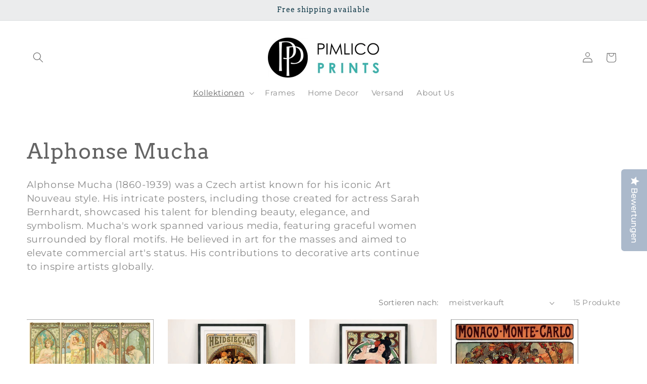

--- FILE ---
content_type: text/html; charset=utf-8
request_url: https://pimlicoprints.com/de/collections/alfonse-mucha
body_size: 47342
content:
<!doctype html>
<html class="js" lang="de">
  <head>
    <meta charset="utf-8">
    <meta http-equiv="X-UA-Compatible" content="IE=edge">
    <meta name="viewport" content="width=device-width,initial-scale=1">
    <meta name="theme-color" content="">
    <link rel="canonical" href="https://pimlicoprints.com/de/collections/alfonse-mucha"><link rel="icon" type="image/png" href="//pimlicoprints.com/cdn/shop/files/Favicon2.png?crop=center&height=32&v=1727285193&width=32"><link rel="preconnect" href="https://fonts.shopifycdn.com" crossorigin><div class="yotpo-widget-instance" data-yotpo-instance-id="799210" data-yotpo-product-id=""></div>
    <title>
      Alphonse Mucha
 &ndash; Pimlico Prints</title>

    
      <meta name="description" content="Alphonse Mucha (1860-1939) was a Czech artist known for his iconic Art Nouveau style. His intricate posters, including those created for actress Sarah Bernhardt, showcased his talent for blending beauty, elegance, and symbolism. Mucha&#39;s work spanned various media, featuring graceful women surrounded by floral motifs. H">
    

    

<meta property="og:site_name" content="Pimlico Prints">
<meta property="og:url" content="https://pimlicoprints.com/de/collections/alfonse-mucha">
<meta property="og:title" content="Alphonse Mucha">
<meta property="og:type" content="website">
<meta property="og:description" content="Alphonse Mucha (1860-1939) was a Czech artist known for his iconic Art Nouveau style. His intricate posters, including those created for actress Sarah Bernhardt, showcased his talent for blending beauty, elegance, and symbolism. Mucha&#39;s work spanned various media, featuring graceful women surrounded by floral motifs. H"><meta property="og:image" content="http://pimlicoprints.com/cdn/shop/collections/Mucha_flower1_small_efcac1be-0b28-4523-961e-d87988001203.jpg?v=1683980245">
  <meta property="og:image:secure_url" content="https://pimlicoprints.com/cdn/shop/collections/Mucha_flower1_small_efcac1be-0b28-4523-961e-d87988001203.jpg?v=1683980245">
  <meta property="og:image:width" content="415">
  <meta property="og:image:height" content="567"><meta name="twitter:card" content="summary_large_image">
<meta name="twitter:title" content="Alphonse Mucha">
<meta name="twitter:description" content="Alphonse Mucha (1860-1939) was a Czech artist known for his iconic Art Nouveau style. His intricate posters, including those created for actress Sarah Bernhardt, showcased his talent for blending beauty, elegance, and symbolism. Mucha&#39;s work spanned various media, featuring graceful women surrounded by floral motifs. H">


    <script src="//pimlicoprints.com/cdn/shop/t/12/assets/constants.js?v=132983761750457495441728062482" defer="defer"></script>
    <script src="//pimlicoprints.com/cdn/shop/t/12/assets/pubsub.js?v=158357773527763999511728062484" defer="defer"></script>
    <script src="//pimlicoprints.com/cdn/shop/t/12/assets/global.js?v=152862011079830610291728062482" defer="defer"></script>
    <script src="//pimlicoprints.com/cdn/shop/t/12/assets/details-disclosure.js?v=13653116266235556501728062482" defer="defer"></script>
    <script src="//pimlicoprints.com/cdn/shop/t/12/assets/details-modal.js?v=25581673532751508451728062482" defer="defer"></script>
    <script src="//pimlicoprints.com/cdn/shop/t/12/assets/search-form.js?v=133129549252120666541728062484" defer="defer"></script><script src="//pimlicoprints.com/cdn/shop/t/12/assets/animations.js?v=88693664871331136111728062481" defer="defer"></script><script>window.performance && window.performance.mark && window.performance.mark('shopify.content_for_header.start');</script><meta name="facebook-domain-verification" content="2oc060bnjuwzb7rm743iivj6un17d0">
<meta id="shopify-digital-wallet" name="shopify-digital-wallet" content="/16913303/digital_wallets/dialog">
<meta name="shopify-checkout-api-token" content="95872e319659e2ce19d8bb01929e0c85">
<meta id="in-context-paypal-metadata" data-shop-id="16913303" data-venmo-supported="false" data-environment="production" data-locale="de_DE" data-paypal-v4="true" data-currency="GBP">
<link rel="alternate" type="application/atom+xml" title="Feed" href="/de/collections/alfonse-mucha.atom" />
<link rel="alternate" hreflang="x-default" href="https://pimlicoprints.com/collections/alfonse-mucha">
<link rel="alternate" hreflang="en" href="https://pimlicoprints.com/collections/alfonse-mucha">
<link rel="alternate" hreflang="de" href="https://pimlicoprints.com/de/collections/alfonse-mucha">
<link rel="alternate" hreflang="es" href="https://pimlicoprints.com/es/collections/alfonse-mucha">
<link rel="alternate" hreflang="fr" href="https://pimlicoprints.com/fr/collections/alfonse-mucha">
<link rel="alternate" hreflang="it" href="https://pimlicoprints.com/it/collections/alfonse-mucha">
<link rel="alternate" hreflang="nl" href="https://pimlicoprints.com/nl/collections/alfonse-mucha">
<link rel="alternate" type="application/json+oembed" href="https://pimlicoprints.com/de/collections/alfonse-mucha.oembed">
<script async="async" src="/checkouts/internal/preloads.js?locale=de-GB"></script>
<link rel="preconnect" href="https://shop.app" crossorigin="anonymous">
<script async="async" src="https://shop.app/checkouts/internal/preloads.js?locale=de-GB&shop_id=16913303" crossorigin="anonymous"></script>
<script id="apple-pay-shop-capabilities" type="application/json">{"shopId":16913303,"countryCode":"GB","currencyCode":"GBP","merchantCapabilities":["supports3DS"],"merchantId":"gid:\/\/shopify\/Shop\/16913303","merchantName":"Pimlico Prints","requiredBillingContactFields":["postalAddress","email"],"requiredShippingContactFields":["postalAddress","email"],"shippingType":"shipping","supportedNetworks":["visa","maestro","masterCard","amex","discover","elo"],"total":{"type":"pending","label":"Pimlico Prints","amount":"1.00"},"shopifyPaymentsEnabled":true,"supportsSubscriptions":true}</script>
<script id="shopify-features" type="application/json">{"accessToken":"95872e319659e2ce19d8bb01929e0c85","betas":["rich-media-storefront-analytics"],"domain":"pimlicoprints.com","predictiveSearch":true,"shopId":16913303,"locale":"de"}</script>
<script>var Shopify = Shopify || {};
Shopify.shop = "the-print-arcade.myshopify.com";
Shopify.locale = "de";
Shopify.currency = {"active":"GBP","rate":"1.0"};
Shopify.country = "GB";
Shopify.theme = {"name":"Updated copy of Studio","id":172724552056,"schema_name":"Studio","schema_version":"15.2.0","theme_store_id":1431,"role":"main"};
Shopify.theme.handle = "null";
Shopify.theme.style = {"id":null,"handle":null};
Shopify.cdnHost = "pimlicoprints.com/cdn";
Shopify.routes = Shopify.routes || {};
Shopify.routes.root = "/de/";</script>
<script type="module">!function(o){(o.Shopify=o.Shopify||{}).modules=!0}(window);</script>
<script>!function(o){function n(){var o=[];function n(){o.push(Array.prototype.slice.apply(arguments))}return n.q=o,n}var t=o.Shopify=o.Shopify||{};t.loadFeatures=n(),t.autoloadFeatures=n()}(window);</script>
<script>
  window.ShopifyPay = window.ShopifyPay || {};
  window.ShopifyPay.apiHost = "shop.app\/pay";
  window.ShopifyPay.redirectState = null;
</script>
<script id="shop-js-analytics" type="application/json">{"pageType":"collection"}</script>
<script defer="defer" async type="module" src="//pimlicoprints.com/cdn/shopifycloud/shop-js/modules/v2/client.init-shop-cart-sync_BH0MO3MH.de.esm.js"></script>
<script defer="defer" async type="module" src="//pimlicoprints.com/cdn/shopifycloud/shop-js/modules/v2/chunk.common_BErAfWaM.esm.js"></script>
<script defer="defer" async type="module" src="//pimlicoprints.com/cdn/shopifycloud/shop-js/modules/v2/chunk.modal_DqzNaksh.esm.js"></script>
<script type="module">
  await import("//pimlicoprints.com/cdn/shopifycloud/shop-js/modules/v2/client.init-shop-cart-sync_BH0MO3MH.de.esm.js");
await import("//pimlicoprints.com/cdn/shopifycloud/shop-js/modules/v2/chunk.common_BErAfWaM.esm.js");
await import("//pimlicoprints.com/cdn/shopifycloud/shop-js/modules/v2/chunk.modal_DqzNaksh.esm.js");

  window.Shopify.SignInWithShop?.initShopCartSync?.({"fedCMEnabled":true,"windoidEnabled":true});

</script>
<script>
  window.Shopify = window.Shopify || {};
  if (!window.Shopify.featureAssets) window.Shopify.featureAssets = {};
  window.Shopify.featureAssets['shop-js'] = {"shop-cart-sync":["modules/v2/client.shop-cart-sync__0cGp0nR.de.esm.js","modules/v2/chunk.common_BErAfWaM.esm.js","modules/v2/chunk.modal_DqzNaksh.esm.js"],"init-fed-cm":["modules/v2/client.init-fed-cm_CM6VDTst.de.esm.js","modules/v2/chunk.common_BErAfWaM.esm.js","modules/v2/chunk.modal_DqzNaksh.esm.js"],"init-shop-email-lookup-coordinator":["modules/v2/client.init-shop-email-lookup-coordinator_CBMbWck_.de.esm.js","modules/v2/chunk.common_BErAfWaM.esm.js","modules/v2/chunk.modal_DqzNaksh.esm.js"],"init-windoid":["modules/v2/client.init-windoid_BLu1c52k.de.esm.js","modules/v2/chunk.common_BErAfWaM.esm.js","modules/v2/chunk.modal_DqzNaksh.esm.js"],"shop-button":["modules/v2/client.shop-button_CA8sgLdC.de.esm.js","modules/v2/chunk.common_BErAfWaM.esm.js","modules/v2/chunk.modal_DqzNaksh.esm.js"],"shop-cash-offers":["modules/v2/client.shop-cash-offers_CtGlpQVP.de.esm.js","modules/v2/chunk.common_BErAfWaM.esm.js","modules/v2/chunk.modal_DqzNaksh.esm.js"],"shop-toast-manager":["modules/v2/client.shop-toast-manager_uf2EYvu_.de.esm.js","modules/v2/chunk.common_BErAfWaM.esm.js","modules/v2/chunk.modal_DqzNaksh.esm.js"],"init-shop-cart-sync":["modules/v2/client.init-shop-cart-sync_BH0MO3MH.de.esm.js","modules/v2/chunk.common_BErAfWaM.esm.js","modules/v2/chunk.modal_DqzNaksh.esm.js"],"init-customer-accounts-sign-up":["modules/v2/client.init-customer-accounts-sign-up_GYoAbbBa.de.esm.js","modules/v2/client.shop-login-button_BwiwRr-G.de.esm.js","modules/v2/chunk.common_BErAfWaM.esm.js","modules/v2/chunk.modal_DqzNaksh.esm.js"],"pay-button":["modules/v2/client.pay-button_Fn8OU5F0.de.esm.js","modules/v2/chunk.common_BErAfWaM.esm.js","modules/v2/chunk.modal_DqzNaksh.esm.js"],"init-customer-accounts":["modules/v2/client.init-customer-accounts_hH0NE_bx.de.esm.js","modules/v2/client.shop-login-button_BwiwRr-G.de.esm.js","modules/v2/chunk.common_BErAfWaM.esm.js","modules/v2/chunk.modal_DqzNaksh.esm.js"],"avatar":["modules/v2/client.avatar_BTnouDA3.de.esm.js"],"init-shop-for-new-customer-accounts":["modules/v2/client.init-shop-for-new-customer-accounts_iGaU0q4U.de.esm.js","modules/v2/client.shop-login-button_BwiwRr-G.de.esm.js","modules/v2/chunk.common_BErAfWaM.esm.js","modules/v2/chunk.modal_DqzNaksh.esm.js"],"shop-follow-button":["modules/v2/client.shop-follow-button_DfZt4rU7.de.esm.js","modules/v2/chunk.common_BErAfWaM.esm.js","modules/v2/chunk.modal_DqzNaksh.esm.js"],"checkout-modal":["modules/v2/client.checkout-modal_BkbVv7me.de.esm.js","modules/v2/chunk.common_BErAfWaM.esm.js","modules/v2/chunk.modal_DqzNaksh.esm.js"],"shop-login-button":["modules/v2/client.shop-login-button_BwiwRr-G.de.esm.js","modules/v2/chunk.common_BErAfWaM.esm.js","modules/v2/chunk.modal_DqzNaksh.esm.js"],"lead-capture":["modules/v2/client.lead-capture_uTCHmOe0.de.esm.js","modules/v2/chunk.common_BErAfWaM.esm.js","modules/v2/chunk.modal_DqzNaksh.esm.js"],"shop-login":["modules/v2/client.shop-login_DZ2U4X68.de.esm.js","modules/v2/chunk.common_BErAfWaM.esm.js","modules/v2/chunk.modal_DqzNaksh.esm.js"],"payment-terms":["modules/v2/client.payment-terms_ARjsA2tN.de.esm.js","modules/v2/chunk.common_BErAfWaM.esm.js","modules/v2/chunk.modal_DqzNaksh.esm.js"]};
</script>
<script>(function() {
  var isLoaded = false;
  function asyncLoad() {
    if (isLoaded) return;
    isLoaded = true;
    var urls = ["\/\/staticw2.yotpo.com\/9D6CpFCUmhv2HtTbT4G3IMTg5V1Usq1stsWRnzxK\/widget.js?shop=the-print-arcade.myshopify.com","\/\/staticw2.yotpo.com\/9D6CpFCUmhv2HtTbT4G3IMTg5V1Usq1stsWRnzxK\/widget.js?shop=the-print-arcade.myshopify.com","https:\/\/cdn1.avada.io\/flying-pages\/module.js?shop=the-print-arcade.myshopify.com","https:\/\/seo.apps.avada.io\/avada-seo-installed.js?shop=the-print-arcade.myshopify.com","https:\/\/sfdr.co\/sfdr.js?sid=9904\u0026shop=the-print-arcade.myshopify.com"];
    for (var i = 0; i < urls.length; i++) {
      var s = document.createElement('script');
      s.type = 'text/javascript';
      s.async = true;
      s.src = urls[i];
      var x = document.getElementsByTagName('script')[0];
      x.parentNode.insertBefore(s, x);
    }
  };
  if(window.attachEvent) {
    window.attachEvent('onload', asyncLoad);
  } else {
    window.addEventListener('load', asyncLoad, false);
  }
})();</script>
<script id="__st">var __st={"a":16913303,"offset":0,"reqid":"4834a4dc-5917-4f62-933c-3c6986fdd4f4-1769914919","pageurl":"pimlicoprints.com\/de\/collections\/alfonse-mucha","u":"e74c7591f2db","p":"collection","rtyp":"collection","rid":415362318577};</script>
<script>window.ShopifyPaypalV4VisibilityTracking = true;</script>
<script id="captcha-bootstrap">!function(){'use strict';const t='contact',e='account',n='new_comment',o=[[t,t],['blogs',n],['comments',n],[t,'customer']],c=[[e,'customer_login'],[e,'guest_login'],[e,'recover_customer_password'],[e,'create_customer']],r=t=>t.map((([t,e])=>`form[action*='/${t}']:not([data-nocaptcha='true']) input[name='form_type'][value='${e}']`)).join(','),a=t=>()=>t?[...document.querySelectorAll(t)].map((t=>t.form)):[];function s(){const t=[...o],e=r(t);return a(e)}const i='password',u='form_key',d=['recaptcha-v3-token','g-recaptcha-response','h-captcha-response',i],f=()=>{try{return window.sessionStorage}catch{return}},m='__shopify_v',_=t=>t.elements[u];function p(t,e,n=!1){try{const o=window.sessionStorage,c=JSON.parse(o.getItem(e)),{data:r}=function(t){const{data:e,action:n}=t;return t[m]||n?{data:e,action:n}:{data:t,action:n}}(c);for(const[e,n]of Object.entries(r))t.elements[e]&&(t.elements[e].value=n);n&&o.removeItem(e)}catch(o){console.error('form repopulation failed',{error:o})}}const l='form_type',E='cptcha';function T(t){t.dataset[E]=!0}const w=window,h=w.document,L='Shopify',v='ce_forms',y='captcha';let A=!1;((t,e)=>{const n=(g='f06e6c50-85a8-45c8-87d0-21a2b65856fe',I='https://cdn.shopify.com/shopifycloud/storefront-forms-hcaptcha/ce_storefront_forms_captcha_hcaptcha.v1.5.2.iife.js',D={infoText:'Durch hCaptcha geschützt',privacyText:'Datenschutz',termsText:'Allgemeine Geschäftsbedingungen'},(t,e,n)=>{const o=w[L][v],c=o.bindForm;if(c)return c(t,g,e,D).then(n);var r;o.q.push([[t,g,e,D],n]),r=I,A||(h.body.append(Object.assign(h.createElement('script'),{id:'captcha-provider',async:!0,src:r})),A=!0)});var g,I,D;w[L]=w[L]||{},w[L][v]=w[L][v]||{},w[L][v].q=[],w[L][y]=w[L][y]||{},w[L][y].protect=function(t,e){n(t,void 0,e),T(t)},Object.freeze(w[L][y]),function(t,e,n,w,h,L){const[v,y,A,g]=function(t,e,n){const i=e?o:[],u=t?c:[],d=[...i,...u],f=r(d),m=r(i),_=r(d.filter((([t,e])=>n.includes(e))));return[a(f),a(m),a(_),s()]}(w,h,L),I=t=>{const e=t.target;return e instanceof HTMLFormElement?e:e&&e.form},D=t=>v().includes(t);t.addEventListener('submit',(t=>{const e=I(t);if(!e)return;const n=D(e)&&!e.dataset.hcaptchaBound&&!e.dataset.recaptchaBound,o=_(e),c=g().includes(e)&&(!o||!o.value);(n||c)&&t.preventDefault(),c&&!n&&(function(t){try{if(!f())return;!function(t){const e=f();if(!e)return;const n=_(t);if(!n)return;const o=n.value;o&&e.removeItem(o)}(t);const e=Array.from(Array(32),(()=>Math.random().toString(36)[2])).join('');!function(t,e){_(t)||t.append(Object.assign(document.createElement('input'),{type:'hidden',name:u})),t.elements[u].value=e}(t,e),function(t,e){const n=f();if(!n)return;const o=[...t.querySelectorAll(`input[type='${i}']`)].map((({name:t})=>t)),c=[...d,...o],r={};for(const[a,s]of new FormData(t).entries())c.includes(a)||(r[a]=s);n.setItem(e,JSON.stringify({[m]:1,action:t.action,data:r}))}(t,e)}catch(e){console.error('failed to persist form',e)}}(e),e.submit())}));const S=(t,e)=>{t&&!t.dataset[E]&&(n(t,e.some((e=>e===t))),T(t))};for(const o of['focusin','change'])t.addEventListener(o,(t=>{const e=I(t);D(e)&&S(e,y())}));const B=e.get('form_key'),M=e.get(l),P=B&&M;t.addEventListener('DOMContentLoaded',(()=>{const t=y();if(P)for(const e of t)e.elements[l].value===M&&p(e,B);[...new Set([...A(),...v().filter((t=>'true'===t.dataset.shopifyCaptcha))])].forEach((e=>S(e,t)))}))}(h,new URLSearchParams(w.location.search),n,t,e,['guest_login'])})(!0,!0)}();</script>
<script integrity="sha256-4kQ18oKyAcykRKYeNunJcIwy7WH5gtpwJnB7kiuLZ1E=" data-source-attribution="shopify.loadfeatures" defer="defer" src="//pimlicoprints.com/cdn/shopifycloud/storefront/assets/storefront/load_feature-a0a9edcb.js" crossorigin="anonymous"></script>
<script crossorigin="anonymous" defer="defer" src="//pimlicoprints.com/cdn/shopifycloud/storefront/assets/shopify_pay/storefront-65b4c6d7.js?v=20250812"></script>
<script data-source-attribution="shopify.dynamic_checkout.dynamic.init">var Shopify=Shopify||{};Shopify.PaymentButton=Shopify.PaymentButton||{isStorefrontPortableWallets:!0,init:function(){window.Shopify.PaymentButton.init=function(){};var t=document.createElement("script");t.src="https://pimlicoprints.com/cdn/shopifycloud/portable-wallets/latest/portable-wallets.de.js",t.type="module",document.head.appendChild(t)}};
</script>
<script data-source-attribution="shopify.dynamic_checkout.buyer_consent">
  function portableWalletsHideBuyerConsent(e){var t=document.getElementById("shopify-buyer-consent"),n=document.getElementById("shopify-subscription-policy-button");t&&n&&(t.classList.add("hidden"),t.setAttribute("aria-hidden","true"),n.removeEventListener("click",e))}function portableWalletsShowBuyerConsent(e){var t=document.getElementById("shopify-buyer-consent"),n=document.getElementById("shopify-subscription-policy-button");t&&n&&(t.classList.remove("hidden"),t.removeAttribute("aria-hidden"),n.addEventListener("click",e))}window.Shopify?.PaymentButton&&(window.Shopify.PaymentButton.hideBuyerConsent=portableWalletsHideBuyerConsent,window.Shopify.PaymentButton.showBuyerConsent=portableWalletsShowBuyerConsent);
</script>
<script data-source-attribution="shopify.dynamic_checkout.cart.bootstrap">document.addEventListener("DOMContentLoaded",(function(){function t(){return document.querySelector("shopify-accelerated-checkout-cart, shopify-accelerated-checkout")}if(t())Shopify.PaymentButton.init();else{new MutationObserver((function(e,n){t()&&(Shopify.PaymentButton.init(),n.disconnect())})).observe(document.body,{childList:!0,subtree:!0})}}));
</script>
<script id='scb4127' type='text/javascript' async='' src='https://pimlicoprints.com/cdn/shopifycloud/privacy-banner/storefront-banner.js'></script><link id="shopify-accelerated-checkout-styles" rel="stylesheet" media="screen" href="https://pimlicoprints.com/cdn/shopifycloud/portable-wallets/latest/accelerated-checkout-backwards-compat.css" crossorigin="anonymous">
<style id="shopify-accelerated-checkout-cart">
        #shopify-buyer-consent {
  margin-top: 1em;
  display: inline-block;
  width: 100%;
}

#shopify-buyer-consent.hidden {
  display: none;
}

#shopify-subscription-policy-button {
  background: none;
  border: none;
  padding: 0;
  text-decoration: underline;
  font-size: inherit;
  cursor: pointer;
}

#shopify-subscription-policy-button::before {
  box-shadow: none;
}

      </style>
<script id="sections-script" data-sections="header" defer="defer" src="//pimlicoprints.com/cdn/shop/t/12/compiled_assets/scripts.js?v=2923"></script>
<script>window.performance && window.performance.mark && window.performance.mark('shopify.content_for_header.end');</script>


    <style data-shopify>
      @font-face {
  font-family: Montserrat;
  font-weight: 400;
  font-style: normal;
  font-display: swap;
  src: url("//pimlicoprints.com/cdn/fonts/montserrat/montserrat_n4.81949fa0ac9fd2021e16436151e8eaa539321637.woff2") format("woff2"),
       url("//pimlicoprints.com/cdn/fonts/montserrat/montserrat_n4.a6c632ca7b62da89c3594789ba828388aac693fe.woff") format("woff");
}

      @font-face {
  font-family: Montserrat;
  font-weight: 700;
  font-style: normal;
  font-display: swap;
  src: url("//pimlicoprints.com/cdn/fonts/montserrat/montserrat_n7.3c434e22befd5c18a6b4afadb1e3d77c128c7939.woff2") format("woff2"),
       url("//pimlicoprints.com/cdn/fonts/montserrat/montserrat_n7.5d9fa6e2cae713c8fb539a9876489d86207fe957.woff") format("woff");
}

      @font-face {
  font-family: Montserrat;
  font-weight: 400;
  font-style: italic;
  font-display: swap;
  src: url("//pimlicoprints.com/cdn/fonts/montserrat/montserrat_i4.5a4ea298b4789e064f62a29aafc18d41f09ae59b.woff2") format("woff2"),
       url("//pimlicoprints.com/cdn/fonts/montserrat/montserrat_i4.072b5869c5e0ed5b9d2021e4c2af132e16681ad2.woff") format("woff");
}

      @font-face {
  font-family: Montserrat;
  font-weight: 700;
  font-style: italic;
  font-display: swap;
  src: url("//pimlicoprints.com/cdn/fonts/montserrat/montserrat_i7.a0d4a463df4f146567d871890ffb3c80408e7732.woff2") format("woff2"),
       url("//pimlicoprints.com/cdn/fonts/montserrat/montserrat_i7.f6ec9f2a0681acc6f8152c40921d2a4d2e1a2c78.woff") format("woff");
}

      @font-face {
  font-family: Arvo;
  font-weight: 400;
  font-style: normal;
  font-display: swap;
  src: url("//pimlicoprints.com/cdn/fonts/arvo/arvo_n4.cf5897c91bef7f76bce9d45a5025155aa004d2c7.woff2") format("woff2"),
       url("//pimlicoprints.com/cdn/fonts/arvo/arvo_n4.1700444de931e038b31bac25071cca458ea16547.woff") format("woff");
}


      
        :root,
        .color-scheme-1 {
          --color-background: 255,255,255;
        
          --gradient-background: #ffffff;
        

        

        --color-foreground: 100,100,100;
        --color-background-contrast: 191,191,191;
        --color-shadow: 16,57,72;
        --color-button: 58,179,174;
        --color-button-text: 252,252,252;
        --color-secondary-button: 255,255,255;
        --color-secondary-button-text: 58,179,174;
        --color-link: 58,179,174;
        --color-badge-foreground: 100,100,100;
        --color-badge-background: 255,255,255;
        --color-badge-border: 100,100,100;
        --payment-terms-background-color: rgb(255 255 255);
      }
      
        
        .color-scheme-2 {
          --color-background: 235,236,237;
        
          --gradient-background: #ebeced;
        

        

        --color-foreground: 16,57,72;
        --color-background-contrast: 168,172,177;
        --color-shadow: 16,57,72;
        --color-button: 16,57,72;
        --color-button-text: 235,236,237;
        --color-secondary-button: 235,236,237;
        --color-secondary-button-text: 16,57,72;
        --color-link: 16,57,72;
        --color-badge-foreground: 16,57,72;
        --color-badge-background: 235,236,237;
        --color-badge-border: 16,57,72;
        --payment-terms-background-color: rgb(235 236 237);
      }
      
        
        .color-scheme-3 {
          --color-background: 105,105,105;
        
          --gradient-background: #696969;
        

        

        --color-foreground: 252,252,252;
        --color-background-contrast: 41,41,41;
        --color-shadow: 16,57,72;
        --color-button: 252,252,252;
        --color-button-text: 105,105,105;
        --color-secondary-button: 105,105,105;
        --color-secondary-button-text: 252,252,252;
        --color-link: 252,252,252;
        --color-badge-foreground: 252,252,252;
        --color-badge-background: 105,105,105;
        --color-badge-border: 252,252,252;
        --payment-terms-background-color: rgb(105 105 105);
      }
      
        
        .color-scheme-4 {
          --color-background: 188,86,49;
        
          --gradient-background: #bc5631;
        

        

        --color-foreground: 252,252,252;
        --color-background-contrast: 87,40,23;
        --color-shadow: 16,57,72;
        --color-button: 252,252,252;
        --color-button-text: 188,86,49;
        --color-secondary-button: 188,86,49;
        --color-secondary-button-text: 252,252,252;
        --color-link: 252,252,252;
        --color-badge-foreground: 252,252,252;
        --color-badge-background: 188,86,49;
        --color-badge-border: 252,252,252;
        --payment-terms-background-color: rgb(188 86 49);
      }
      
        
        .color-scheme-5 {
          --color-background: 24,86,108;
        
          --gradient-background: #18566c;
        

        

        --color-foreground: 252,252,252;
        --color-background-contrast: 1,3,4;
        --color-shadow: 16,57,72;
        --color-button: 252,252,252;
        --color-button-text: 24,86,108;
        --color-secondary-button: 24,86,108;
        --color-secondary-button-text: 252,252,252;
        --color-link: 252,252,252;
        --color-badge-foreground: 252,252,252;
        --color-badge-background: 24,86,108;
        --color-badge-border: 252,252,252;
        --payment-terms-background-color: rgb(24 86 108);
      }
      

      body, .color-scheme-1, .color-scheme-2, .color-scheme-3, .color-scheme-4, .color-scheme-5 {
        color: rgba(var(--color-foreground), 0.75);
        background-color: rgb(var(--color-background));
      }

      :root {
        --font-body-family: Montserrat, sans-serif;
        --font-body-style: normal;
        --font-body-weight: 400;
        --font-body-weight-bold: 700;

        --font-heading-family: Arvo, serif;
        --font-heading-style: normal;
        --font-heading-weight: 400;

        --font-body-scale: 1.05;
        --font-heading-scale: 1.0;

        --media-padding: px;
        --media-border-opacity: 0.05;
        --media-border-width: 0px;
        --media-radius: 0px;
        --media-shadow-opacity: 0.0;
        --media-shadow-horizontal-offset: 0px;
        --media-shadow-vertical-offset: 0px;
        --media-shadow-blur-radius: 0px;
        --media-shadow-visible: 0;

        --page-width: 140rem;
        --page-width-margin: 0rem;

        --product-card-image-padding: 0.0rem;
        --product-card-corner-radius: 0.0rem;
        --product-card-text-alignment: center;
        --product-card-border-width: 0.0rem;
        --product-card-border-opacity: 0.1;
        --product-card-shadow-opacity: 0.1;
        --product-card-shadow-visible: 1;
        --product-card-shadow-horizontal-offset: 0.0rem;
        --product-card-shadow-vertical-offset: 0.0rem;
        --product-card-shadow-blur-radius: 0.0rem;

        --collection-card-image-padding: 0.0rem;
        --collection-card-corner-radius: 0.0rem;
        --collection-card-text-alignment: center;
        --collection-card-border-width: 0.0rem;
        --collection-card-border-opacity: 0.1;
        --collection-card-shadow-opacity: 0.1;
        --collection-card-shadow-visible: 1;
        --collection-card-shadow-horizontal-offset: 0.0rem;
        --collection-card-shadow-vertical-offset: 0.0rem;
        --collection-card-shadow-blur-radius: 0.0rem;

        --blog-card-image-padding: 0.0rem;
        --blog-card-corner-radius: 0.0rem;
        --blog-card-text-alignment: center;
        --blog-card-border-width: 0.0rem;
        --blog-card-border-opacity: 0.1;
        --blog-card-shadow-opacity: 0.1;
        --blog-card-shadow-visible: 1;
        --blog-card-shadow-horizontal-offset: 0.0rem;
        --blog-card-shadow-vertical-offset: 0.0rem;
        --blog-card-shadow-blur-radius: 0.0rem;

        --badge-corner-radius: 4.0rem;

        --popup-border-width: 0px;
        --popup-border-opacity: 0.1;
        --popup-corner-radius: 0px;
        --popup-shadow-opacity: 0.1;
        --popup-shadow-horizontal-offset: 6px;
        --popup-shadow-vertical-offset: 6px;
        --popup-shadow-blur-radius: 25px;

        --drawer-border-width: 1px;
        --drawer-border-opacity: 0.1;
        --drawer-shadow-opacity: 0.0;
        --drawer-shadow-horizontal-offset: 0px;
        --drawer-shadow-vertical-offset: 0px;
        --drawer-shadow-blur-radius: 0px;

        --spacing-sections-desktop: 0px;
        --spacing-sections-mobile: 0px;

        --grid-desktop-vertical-spacing: 28px;
        --grid-desktop-horizontal-spacing: 28px;
        --grid-mobile-vertical-spacing: 14px;
        --grid-mobile-horizontal-spacing: 14px;

        --text-boxes-border-opacity: 0.0;
        --text-boxes-border-width: 0px;
        --text-boxes-radius: 4px;
        --text-boxes-shadow-opacity: 0.0;
        --text-boxes-shadow-visible: 0;
        --text-boxes-shadow-horizontal-offset: 0px;
        --text-boxes-shadow-vertical-offset: 0px;
        --text-boxes-shadow-blur-radius: 0px;

        --buttons-radius: 10px;
        --buttons-radius-outset: 11px;
        --buttons-border-width: 1px;
        --buttons-border-opacity: 1.0;
        --buttons-shadow-opacity: 0.1;
        --buttons-shadow-visible: 1;
        --buttons-shadow-horizontal-offset: 2px;
        --buttons-shadow-vertical-offset: 2px;
        --buttons-shadow-blur-radius: 5px;
        --buttons-border-offset: 0.3px;

        --inputs-radius: 2px;
        --inputs-border-width: 1px;
        --inputs-border-opacity: 0.15;
        --inputs-shadow-opacity: 0.05;
        --inputs-shadow-horizontal-offset: 2px;
        --inputs-margin-offset: 2px;
        --inputs-shadow-vertical-offset: 2px;
        --inputs-shadow-blur-radius: 5px;
        --inputs-radius-outset: 3px;

        --variant-pills-radius: 40px;
        --variant-pills-border-width: 1px;
        --variant-pills-border-opacity: 0.55;
        --variant-pills-shadow-opacity: 0.0;
        --variant-pills-shadow-horizontal-offset: 0px;
        --variant-pills-shadow-vertical-offset: 0px;
        --variant-pills-shadow-blur-radius: 0px;
      }

      *,
      *::before,
      *::after {
        box-sizing: inherit;
      }

      html {
        box-sizing: border-box;
        font-size: calc(var(--font-body-scale) * 62.5%);
        height: 100%;
      }

      body {
        display: grid;
        grid-template-rows: auto auto 1fr auto;
        grid-template-columns: 100%;
        min-height: 100%;
        margin: 0;
        font-size: 1.5rem;
        letter-spacing: 0.06rem;
        line-height: calc(1 + 0.8 / var(--font-body-scale));
        font-family: var(--font-body-family);
        font-style: var(--font-body-style);
        font-weight: var(--font-body-weight);
      }

      @media screen and (min-width: 750px) {
        body {
          font-size: 1.6rem;
        }
      }
    </style>

    <link href="//pimlicoprints.com/cdn/shop/t/12/assets/base.css?v=159841507637079171801728062481" rel="stylesheet" type="text/css" media="all" />
    <link rel="stylesheet" href="//pimlicoprints.com/cdn/shop/t/12/assets/component-cart-items.css?v=123238115697927560811728062482" media="print" onload="this.media='all'">
      <link rel="preload" as="font" href="//pimlicoprints.com/cdn/fonts/montserrat/montserrat_n4.81949fa0ac9fd2021e16436151e8eaa539321637.woff2" type="font/woff2" crossorigin>
      

      <link rel="preload" as="font" href="//pimlicoprints.com/cdn/fonts/arvo/arvo_n4.cf5897c91bef7f76bce9d45a5025155aa004d2c7.woff2" type="font/woff2" crossorigin>
      
<link href="//pimlicoprints.com/cdn/shop/t/12/assets/component-localization-form.css?v=170315343355214948141728062482" rel="stylesheet" type="text/css" media="all" />
      <script src="//pimlicoprints.com/cdn/shop/t/12/assets/localization-form.js?v=144176611646395275351728062483" defer="defer"></script><link
        rel="stylesheet"
        href="//pimlicoprints.com/cdn/shop/t/12/assets/component-predictive-search.css?v=118923337488134913561728062482"
        media="print"
        onload="this.media='all'"
      ><script>
      if (Shopify.designMode) {
        document.documentElement.classList.add('shopify-design-mode');
      }
    </script>
  <!-- BEGIN app block: shopify://apps/yotpo-product-reviews/blocks/settings/eb7dfd7d-db44-4334-bc49-c893b51b36cf -->


  <script type="text/javascript" src="https://cdn-widgetsrepository.yotpo.com/v1/loader/9D6CpFCUmhv2HtTbT4G3IMTg5V1Usq1stsWRnzxK?languageCode=de" async></script>



  
<!-- END app block --><!-- BEGIN app block: shopify://apps/avada-seo-suite/blocks/avada-seo/15507c6e-1aa3-45d3-b698-7e175e033440 --><script>
  window.AVADA_SEO_ENABLED = true;
</script><!-- BEGIN app snippet: avada-broken-link-manager --><!-- END app snippet --><!-- BEGIN app snippet: avada-seo-site --><!-- END app snippet --><!-- BEGIN app snippet: avada-robot-onpage --><!-- Avada SEO Robot Onpage -->












<!-- END app snippet --><!-- BEGIN app snippet: avada-frequently-asked-questions -->







<!-- END app snippet --><!-- BEGIN app snippet: avada-custom-css --> <!-- BEGIN Avada SEO custom CSS END -->


<!-- END Avada SEO custom CSS END -->
<!-- END app snippet --><!-- BEGIN app snippet: avada-loading --><style>
  @keyframes avada-rotate {
    0% { transform: rotate(0); }
    100% { transform: rotate(360deg); }
  }

  @keyframes avada-fade-out {
    0% { opacity: 1; visibility: visible; }
    100% { opacity: 0; visibility: hidden; }
  }

  .Avada-LoadingScreen {
    display: none;
    width: 100%;
    height: 100vh;
    top: 0;
    position: fixed;
    z-index: 9999;
    display: flex;
    align-items: center;
    justify-content: center;
  
    background-image: url();
    background-position: center;
    background-size: cover;
    background-repeat: no-repeat;
  
  }

  .Avada-LoadingScreen svg {
    animation: avada-rotate 1s linear infinite;
    width: px;
    height: px;
  }
</style>
<script>
  const themeId = Shopify.theme.id;
  const loadingSettingsValue = null;
  const loadingType = loadingSettingsValue?.loadingType;
  function renderLoading() {
    new MutationObserver((mutations, observer) => {
      if (document.body) {
        observer.disconnect();
        const loadingDiv = document.createElement('div');
        loadingDiv.className = 'Avada-LoadingScreen';
        if(loadingType === 'custom_logo' || loadingType === 'favicon_logo') {
          const srcLoadingImage = loadingSettingsValue?.customLogoThemeIds[themeId] || '';
          if(srcLoadingImage) {
            loadingDiv.innerHTML = `
            <img alt="Avada logo"  height="600px" loading="eager" fetchpriority="high"
              src="${srcLoadingImage}&width=600"
              width="600px" />
              `
          }
        }
        if(loadingType === 'circle') {
          loadingDiv.innerHTML = `
        <svg viewBox="0 0 40 40" fill="none" xmlns="http://www.w3.org/2000/svg">
          <path d="M20 3.75C11.0254 3.75 3.75 11.0254 3.75 20C3.75 21.0355 2.91053 21.875 1.875 21.875C0.839475 21.875 0 21.0355 0 20C0 8.9543 8.9543 0 20 0C31.0457 0 40 8.9543 40 20C40 31.0457 31.0457 40 20 40C18.9645 40 18.125 39.1605 18.125 38.125C18.125 37.0895 18.9645 36.25 20 36.25C28.9748 36.25 36.25 28.9748 36.25 20C36.25 11.0254 28.9748 3.75 20 3.75Z" fill=""/>
        </svg>
      `;
        }

        document.body.insertBefore(loadingDiv, document.body.firstChild || null);
        const e = '';
        const t = '';
        const o = 'first' === t;
        const a = sessionStorage.getItem('isShowLoadingAvada');
        const n = document.querySelector('.Avada-LoadingScreen');
        if (a && o) return (n.style.display = 'none');
        n.style.display = 'flex';
        const i = document.body;
        i.style.overflow = 'hidden';
        const l = () => {
          i.style.overflow = 'auto';
          n.style.animation = 'avada-fade-out 1s ease-out forwards';
          setTimeout(() => {
            n.style.display = 'none';
          }, 1000);
        };
        if ((o && !a && sessionStorage.setItem('isShowLoadingAvada', true), 'duration_auto' === e)) {
          window.onload = function() {
            l();
          };
          return;
        }
        setTimeout(() => {
          l();
        }, 1000 * e);
      }
    }).observe(document.documentElement, { childList: true, subtree: true });
  };
  function isNullish(value) {
    return value === null || value === undefined;
  }
  const themeIds = '';
  const themeIdsArray = themeIds ? themeIds.split(',') : [];

  if(!isNullish(themeIds) && themeIdsArray.includes(themeId.toString()) && loadingSettingsValue?.enabled) {
    renderLoading();
  }

  if(isNullish(loadingSettingsValue?.themeIds) && loadingSettingsValue?.enabled) {
    renderLoading();
  }
</script>
<!-- END app snippet --><!-- BEGIN app snippet: avada-seo-social-post --><!-- END app snippet -->
<!-- END app block --><link href="https://monorail-edge.shopifysvc.com" rel="dns-prefetch">
<script>(function(){if ("sendBeacon" in navigator && "performance" in window) {try {var session_token_from_headers = performance.getEntriesByType('navigation')[0].serverTiming.find(x => x.name == '_s').description;} catch {var session_token_from_headers = undefined;}var session_cookie_matches = document.cookie.match(/_shopify_s=([^;]*)/);var session_token_from_cookie = session_cookie_matches && session_cookie_matches.length === 2 ? session_cookie_matches[1] : "";var session_token = session_token_from_headers || session_token_from_cookie || "";function handle_abandonment_event(e) {var entries = performance.getEntries().filter(function(entry) {return /monorail-edge.shopifysvc.com/.test(entry.name);});if (!window.abandonment_tracked && entries.length === 0) {window.abandonment_tracked = true;var currentMs = Date.now();var navigation_start = performance.timing.navigationStart;var payload = {shop_id: 16913303,url: window.location.href,navigation_start,duration: currentMs - navigation_start,session_token,page_type: "collection"};window.navigator.sendBeacon("https://monorail-edge.shopifysvc.com/v1/produce", JSON.stringify({schema_id: "online_store_buyer_site_abandonment/1.1",payload: payload,metadata: {event_created_at_ms: currentMs,event_sent_at_ms: currentMs}}));}}window.addEventListener('pagehide', handle_abandonment_event);}}());</script>
<script id="web-pixels-manager-setup">(function e(e,d,r,n,o){if(void 0===o&&(o={}),!Boolean(null===(a=null===(i=window.Shopify)||void 0===i?void 0:i.analytics)||void 0===a?void 0:a.replayQueue)){var i,a;window.Shopify=window.Shopify||{};var t=window.Shopify;t.analytics=t.analytics||{};var s=t.analytics;s.replayQueue=[],s.publish=function(e,d,r){return s.replayQueue.push([e,d,r]),!0};try{self.performance.mark("wpm:start")}catch(e){}var l=function(){var e={modern:/Edge?\/(1{2}[4-9]|1[2-9]\d|[2-9]\d{2}|\d{4,})\.\d+(\.\d+|)|Firefox\/(1{2}[4-9]|1[2-9]\d|[2-9]\d{2}|\d{4,})\.\d+(\.\d+|)|Chrom(ium|e)\/(9{2}|\d{3,})\.\d+(\.\d+|)|(Maci|X1{2}).+ Version\/(15\.\d+|(1[6-9]|[2-9]\d|\d{3,})\.\d+)([,.]\d+|)( \(\w+\)|)( Mobile\/\w+|) Safari\/|Chrome.+OPR\/(9{2}|\d{3,})\.\d+\.\d+|(CPU[ +]OS|iPhone[ +]OS|CPU[ +]iPhone|CPU IPhone OS|CPU iPad OS)[ +]+(15[._]\d+|(1[6-9]|[2-9]\d|\d{3,})[._]\d+)([._]\d+|)|Android:?[ /-](13[3-9]|1[4-9]\d|[2-9]\d{2}|\d{4,})(\.\d+|)(\.\d+|)|Android.+Firefox\/(13[5-9]|1[4-9]\d|[2-9]\d{2}|\d{4,})\.\d+(\.\d+|)|Android.+Chrom(ium|e)\/(13[3-9]|1[4-9]\d|[2-9]\d{2}|\d{4,})\.\d+(\.\d+|)|SamsungBrowser\/([2-9]\d|\d{3,})\.\d+/,legacy:/Edge?\/(1[6-9]|[2-9]\d|\d{3,})\.\d+(\.\d+|)|Firefox\/(5[4-9]|[6-9]\d|\d{3,})\.\d+(\.\d+|)|Chrom(ium|e)\/(5[1-9]|[6-9]\d|\d{3,})\.\d+(\.\d+|)([\d.]+$|.*Safari\/(?![\d.]+ Edge\/[\d.]+$))|(Maci|X1{2}).+ Version\/(10\.\d+|(1[1-9]|[2-9]\d|\d{3,})\.\d+)([,.]\d+|)( \(\w+\)|)( Mobile\/\w+|) Safari\/|Chrome.+OPR\/(3[89]|[4-9]\d|\d{3,})\.\d+\.\d+|(CPU[ +]OS|iPhone[ +]OS|CPU[ +]iPhone|CPU IPhone OS|CPU iPad OS)[ +]+(10[._]\d+|(1[1-9]|[2-9]\d|\d{3,})[._]\d+)([._]\d+|)|Android:?[ /-](13[3-9]|1[4-9]\d|[2-9]\d{2}|\d{4,})(\.\d+|)(\.\d+|)|Mobile Safari.+OPR\/([89]\d|\d{3,})\.\d+\.\d+|Android.+Firefox\/(13[5-9]|1[4-9]\d|[2-9]\d{2}|\d{4,})\.\d+(\.\d+|)|Android.+Chrom(ium|e)\/(13[3-9]|1[4-9]\d|[2-9]\d{2}|\d{4,})\.\d+(\.\d+|)|Android.+(UC? ?Browser|UCWEB|U3)[ /]?(15\.([5-9]|\d{2,})|(1[6-9]|[2-9]\d|\d{3,})\.\d+)\.\d+|SamsungBrowser\/(5\.\d+|([6-9]|\d{2,})\.\d+)|Android.+MQ{2}Browser\/(14(\.(9|\d{2,})|)|(1[5-9]|[2-9]\d|\d{3,})(\.\d+|))(\.\d+|)|K[Aa][Ii]OS\/(3\.\d+|([4-9]|\d{2,})\.\d+)(\.\d+|)/},d=e.modern,r=e.legacy,n=navigator.userAgent;return n.match(d)?"modern":n.match(r)?"legacy":"unknown"}(),u="modern"===l?"modern":"legacy",c=(null!=n?n:{modern:"",legacy:""})[u],f=function(e){return[e.baseUrl,"/wpm","/b",e.hashVersion,"modern"===e.buildTarget?"m":"l",".js"].join("")}({baseUrl:d,hashVersion:r,buildTarget:u}),m=function(e){var d=e.version,r=e.bundleTarget,n=e.surface,o=e.pageUrl,i=e.monorailEndpoint;return{emit:function(e){var a=e.status,t=e.errorMsg,s=(new Date).getTime(),l=JSON.stringify({metadata:{event_sent_at_ms:s},events:[{schema_id:"web_pixels_manager_load/3.1",payload:{version:d,bundle_target:r,page_url:o,status:a,surface:n,error_msg:t},metadata:{event_created_at_ms:s}}]});if(!i)return console&&console.warn&&console.warn("[Web Pixels Manager] No Monorail endpoint provided, skipping logging."),!1;try{return self.navigator.sendBeacon.bind(self.navigator)(i,l)}catch(e){}var u=new XMLHttpRequest;try{return u.open("POST",i,!0),u.setRequestHeader("Content-Type","text/plain"),u.send(l),!0}catch(e){return console&&console.warn&&console.warn("[Web Pixels Manager] Got an unhandled error while logging to Monorail."),!1}}}}({version:r,bundleTarget:l,surface:e.surface,pageUrl:self.location.href,monorailEndpoint:e.monorailEndpoint});try{o.browserTarget=l,function(e){var d=e.src,r=e.async,n=void 0===r||r,o=e.onload,i=e.onerror,a=e.sri,t=e.scriptDataAttributes,s=void 0===t?{}:t,l=document.createElement("script"),u=document.querySelector("head"),c=document.querySelector("body");if(l.async=n,l.src=d,a&&(l.integrity=a,l.crossOrigin="anonymous"),s)for(var f in s)if(Object.prototype.hasOwnProperty.call(s,f))try{l.dataset[f]=s[f]}catch(e){}if(o&&l.addEventListener("load",o),i&&l.addEventListener("error",i),u)u.appendChild(l);else{if(!c)throw new Error("Did not find a head or body element to append the script");c.appendChild(l)}}({src:f,async:!0,onload:function(){if(!function(){var e,d;return Boolean(null===(d=null===(e=window.Shopify)||void 0===e?void 0:e.analytics)||void 0===d?void 0:d.initialized)}()){var d=window.webPixelsManager.init(e)||void 0;if(d){var r=window.Shopify.analytics;r.replayQueue.forEach((function(e){var r=e[0],n=e[1],o=e[2];d.publishCustomEvent(r,n,o)})),r.replayQueue=[],r.publish=d.publishCustomEvent,r.visitor=d.visitor,r.initialized=!0}}},onerror:function(){return m.emit({status:"failed",errorMsg:"".concat(f," has failed to load")})},sri:function(e){var d=/^sha384-[A-Za-z0-9+/=]+$/;return"string"==typeof e&&d.test(e)}(c)?c:"",scriptDataAttributes:o}),m.emit({status:"loading"})}catch(e){m.emit({status:"failed",errorMsg:(null==e?void 0:e.message)||"Unknown error"})}}})({shopId: 16913303,storefrontBaseUrl: "https://pimlicoprints.com",extensionsBaseUrl: "https://extensions.shopifycdn.com/cdn/shopifycloud/web-pixels-manager",monorailEndpoint: "https://monorail-edge.shopifysvc.com/unstable/produce_batch",surface: "storefront-renderer",enabledBetaFlags: ["2dca8a86"],webPixelsConfigList: [{"id":"1580794232","configuration":"{\"store_id\":\"9904\"}","eventPayloadVersion":"v1","runtimeContext":"STRICT","scriptVersion":"78620b807a4780e461f22abf187ebcc5","type":"APP","apiClientId":210101,"privacyPurposes":["ANALYTICS"],"dataSharingAdjustments":{"protectedCustomerApprovalScopes":["read_customer_personal_data"]}},{"id":"1564541304","configuration":"{\"tagID\":\"2613538513441\"}","eventPayloadVersion":"v1","runtimeContext":"STRICT","scriptVersion":"18031546ee651571ed29edbe71a3550b","type":"APP","apiClientId":3009811,"privacyPurposes":["ANALYTICS","MARKETING","SALE_OF_DATA"],"dataSharingAdjustments":{"protectedCustomerApprovalScopes":["read_customer_address","read_customer_email","read_customer_name","read_customer_personal_data","read_customer_phone"]}},{"id":"919044472","configuration":"{\"config\":\"{\\\"pixel_id\\\":\\\"G-TM7QH0625R\\\",\\\"google_tag_ids\\\":[\\\"G-TM7QH0625R\\\"],\\\"gtag_events\\\":[{\\\"type\\\":\\\"search\\\",\\\"action_label\\\":\\\"G-TM7QH0625R\\\"},{\\\"type\\\":\\\"begin_checkout\\\",\\\"action_label\\\":\\\"G-TM7QH0625R\\\"},{\\\"type\\\":\\\"view_item\\\",\\\"action_label\\\":\\\"G-TM7QH0625R\\\"},{\\\"type\\\":\\\"purchase\\\",\\\"action_label\\\":\\\"G-TM7QH0625R\\\"},{\\\"type\\\":\\\"page_view\\\",\\\"action_label\\\":\\\"G-TM7QH0625R\\\"},{\\\"type\\\":\\\"add_payment_info\\\",\\\"action_label\\\":\\\"G-TM7QH0625R\\\"},{\\\"type\\\":\\\"add_to_cart\\\",\\\"action_label\\\":\\\"G-TM7QH0625R\\\"}],\\\"enable_monitoring_mode\\\":false}\"}","eventPayloadVersion":"v1","runtimeContext":"OPEN","scriptVersion":"b2a88bafab3e21179ed38636efcd8a93","type":"APP","apiClientId":1780363,"privacyPurposes":[],"dataSharingAdjustments":{"protectedCustomerApprovalScopes":["read_customer_address","read_customer_email","read_customer_name","read_customer_personal_data","read_customer_phone"]}},{"id":"779747704","configuration":"{\"pixelCode\":\"CQ3S323C77U7VD269NK0\"}","eventPayloadVersion":"v1","runtimeContext":"STRICT","scriptVersion":"22e92c2ad45662f435e4801458fb78cc","type":"APP","apiClientId":4383523,"privacyPurposes":["ANALYTICS","MARKETING","SALE_OF_DATA"],"dataSharingAdjustments":{"protectedCustomerApprovalScopes":["read_customer_address","read_customer_email","read_customer_name","read_customer_personal_data","read_customer_phone"]}},{"id":"165806321","configuration":"{\"pixel_id\":\"475433846278647\",\"pixel_type\":\"facebook_pixel\",\"metaapp_system_user_token\":\"-\"}","eventPayloadVersion":"v1","runtimeContext":"OPEN","scriptVersion":"ca16bc87fe92b6042fbaa3acc2fbdaa6","type":"APP","apiClientId":2329312,"privacyPurposes":["ANALYTICS","MARKETING","SALE_OF_DATA"],"dataSharingAdjustments":{"protectedCustomerApprovalScopes":["read_customer_address","read_customer_email","read_customer_name","read_customer_personal_data","read_customer_phone"]}},{"id":"shopify-app-pixel","configuration":"{}","eventPayloadVersion":"v1","runtimeContext":"STRICT","scriptVersion":"0450","apiClientId":"shopify-pixel","type":"APP","privacyPurposes":["ANALYTICS","MARKETING"]},{"id":"shopify-custom-pixel","eventPayloadVersion":"v1","runtimeContext":"LAX","scriptVersion":"0450","apiClientId":"shopify-pixel","type":"CUSTOM","privacyPurposes":["ANALYTICS","MARKETING"]}],isMerchantRequest: false,initData: {"shop":{"name":"Pimlico Prints","paymentSettings":{"currencyCode":"GBP"},"myshopifyDomain":"the-print-arcade.myshopify.com","countryCode":"GB","storefrontUrl":"https:\/\/pimlicoprints.com\/de"},"customer":null,"cart":null,"checkout":null,"productVariants":[],"purchasingCompany":null},},"https://pimlicoprints.com/cdn","1d2a099fw23dfb22ep557258f5m7a2edbae",{"modern":"","legacy":""},{"shopId":"16913303","storefrontBaseUrl":"https:\/\/pimlicoprints.com","extensionBaseUrl":"https:\/\/extensions.shopifycdn.com\/cdn\/shopifycloud\/web-pixels-manager","surface":"storefront-renderer","enabledBetaFlags":"[\"2dca8a86\"]","isMerchantRequest":"false","hashVersion":"1d2a099fw23dfb22ep557258f5m7a2edbae","publish":"custom","events":"[[\"page_viewed\",{}],[\"collection_viewed\",{\"collection\":{\"id\":\"415362318577\",\"title\":\"Alphonse Mucha\",\"productVariants\":[{\"price\":{\"amount\":6.5,\"currencyCode\":\"GBP\"},\"product\":{\"title\":\"ALPHONSE MUCHA: Zeit des Tages Kunstdruck\",\"vendor\":\"Pimlico Prints\",\"id\":\"232209776672\",\"untranslatedTitle\":\"ALPHONSE MUCHA: Zeit des Tages Kunstdruck\",\"url\":\"\/de\/products\/alphonse-mucha-times-of-day-art-print\",\"type\":\"Print\"},\"id\":\"2571209900064\",\"image\":{\"src\":\"\/\/pimlicoprints.com\/cdn\/shop\/products\/Mucha_Times_of_day_small.jpg?v=1623245529\"},\"sku\":null,\"title\":\"A5 (8 x 6\\\")\",\"untranslatedTitle\":\"A5 (8 x 6\\\")\"},{\"price\":{\"amount\":7.5,\"currencyCode\":\"GBP\"},\"product\":{\"title\":\"HEIDSIECK POSTER: Vintage Champagner Kunstdruck\",\"vendor\":\"Pimlico Prints\",\"id\":\"744369225828\",\"untranslatedTitle\":\"HEIDSIECK POSTER: Vintage Champagner Kunstdruck\",\"url\":\"\/de\/products\/heidsiek-poster-vintage-champagne-art-print\",\"type\":\"Print\"},\"id\":\"8135119929444\",\"image\":{\"src\":\"\/\/pimlicoprints.com\/cdn\/shop\/products\/Heidsiek_framed.jpg?v=1629369448\"},\"sku\":null,\"title\":\"A 4\",\"untranslatedTitle\":\"A4\"},{\"price\":{\"amount\":6.0,\"currencyCode\":\"GBP\"},\"product\":{\"title\":\"JOB CIGARETTE POSTER: Mucha Anzeigendruck\",\"vendor\":\"Pimlico Prints\",\"id\":\"743971651684\",\"untranslatedTitle\":\"JOB CIGARETTE POSTER: Mucha Anzeigendruck\",\"url\":\"\/de\/products\/job-cigarette-poster-mucha-advert-print\",\"type\":\"Print\"},\"id\":\"31122911723603\",\"image\":{\"src\":\"\/\/pimlicoprints.com\/cdn\/shop\/products\/Job_cigarettes_framed.jpg?v=1611852734\"},\"sku\":null,\"title\":\"7 x 5\\\"\",\"untranslatedTitle\":\"7 x 5\\\"\"},{\"price\":{\"amount\":6.0,\"currencyCode\":\"GBP\"},\"product\":{\"title\":\"MONACO TRAVEL POSTER: Vintage Mucha Kunstdruck\",\"vendor\":\"Pimlico Prints\",\"id\":\"743822295140\",\"untranslatedTitle\":\"MONACO TRAVEL POSTER: Vintage Mucha Kunstdruck\",\"url\":\"\/de\/products\/monaco-travel-poster-vintage-mucha-art-print\",\"type\":\"Print\"},\"id\":\"31911124402259\",\"image\":{\"src\":\"\/\/pimlicoprints.com\/cdn\/shop\/products\/Monaco_Mucha_small.jpg?v=1612101953\"},\"sku\":null,\"title\":\"7 x 5\\\"\",\"untranslatedTitle\":\"7 x 5\\\"\"},{\"price\":{\"amount\":6.5,\"currencyCode\":\"GBP\"},\"product\":{\"title\":\"ALPHONSE MUCHA: Kunstdruck der vier Jahreszeiten\",\"vendor\":\"Pimlico Prints\",\"id\":\"6721799323830\",\"untranslatedTitle\":\"ALPHONSE MUCHA: Kunstdruck der vier Jahreszeiten\",\"url\":\"\/de\/products\/alphonse-mucha-print-the-arts-music\",\"type\":\"Print\"},\"id\":\"39756989169846\",\"image\":{\"src\":\"\/\/pimlicoprints.com\/cdn\/shop\/products\/Muchamusic.jpg?v=1623245531\"},\"sku\":null,\"title\":\"A5 (8 x 6\\\")\",\"untranslatedTitle\":\"A5 (8 x 6\\\")\"},{\"price\":{\"amount\":6.5,\"currencyCode\":\"GBP\"},\"product\":{\"title\":\"ALPHONSE MUCHA: Kunstdruck der vier Jahreszeiten\",\"vendor\":\"Pimlico Prints\",\"id\":\"6721800569014\",\"untranslatedTitle\":\"ALPHONSE MUCHA: Kunstdruck der vier Jahreszeiten\",\"url\":\"\/de\/products\/alphonse-mucha-print-the-arts-painting\",\"type\":\"Print\"},\"id\":\"39756994805942\",\"image\":{\"src\":\"\/\/pimlicoprints.com\/cdn\/shop\/products\/Muchapainting.jpg?v=1623245529\"},\"sku\":null,\"title\":\"A5 (8 x 6\\\")\",\"untranslatedTitle\":\"A5 (8 x 6\\\")\"},{\"price\":{\"amount\":6.5,\"currencyCode\":\"GBP\"},\"product\":{\"title\":\"ALPHONSE MUCHA: Kunstdruck der vier Jahreszeiten\",\"vendor\":\"Pimlico Prints\",\"id\":\"6721793818806\",\"untranslatedTitle\":\"ALPHONSE MUCHA: Kunstdruck der vier Jahreszeiten\",\"url\":\"\/de\/products\/alphonse-mucha-print-dance-art\",\"type\":\"Print\"},\"id\":\"39756981272758\",\"image\":{\"src\":\"\/\/pimlicoprints.com\/cdn\/shop\/products\/Muchadancesmall.jpg?v=1678902477\"},\"sku\":null,\"title\":\"A5 (8 x 6\\\")\",\"untranslatedTitle\":\"A5 (8 x 6\\\")\"},{\"price\":{\"amount\":6.5,\"currencyCode\":\"GBP\"},\"product\":{\"title\":\"ALPHONSE MUCHA: Kunstdruck der vier Jahreszeiten\",\"vendor\":\"Pimlico Prints\",\"id\":\"232196702240\",\"untranslatedTitle\":\"ALPHONSE MUCHA: Kunstdruck der vier Jahreszeiten\",\"url\":\"\/de\/products\/alphonse-mucha-four-seasons-art-print\",\"type\":\"Print\"},\"id\":\"29377494450259\",\"image\":{\"src\":\"\/\/pimlicoprints.com\/cdn\/shop\/products\/Fourseasonsnew.jpg?v=1623245529\"},\"sku\":null,\"title\":\"A5 (8 x 6\\\")\",\"untranslatedTitle\":\"A5 (8 x 6\\\")\"},{\"price\":{\"amount\":6.5,\"currencyCode\":\"GBP\"},\"product\":{\"title\":\"ALPHONSE MUCHA: Kunstdruck der vier Jahreszeiten\",\"vendor\":\"Pimlico Prints\",\"id\":\"7513840287985\",\"untranslatedTitle\":\"ALPHONSE MUCHA: Kunstdruck der vier Jahreszeiten\",\"url\":\"\/de\/products\/alphonse-mucha-print-the-arts-poetry\",\"type\":\"Print\"},\"id\":\"42255799025905\",\"image\":{\"src\":\"\/\/pimlicoprints.com\/cdn\/shop\/products\/Muchapoetrysmall.jpg?v=1678902574\"},\"sku\":null,\"title\":\"A5 (8 x 6\\\")\",\"untranslatedTitle\":\"A5 (8 x 6\\\")\"},{\"price\":{\"amount\":6.5,\"currencyCode\":\"GBP\"},\"product\":{\"title\":\"MOËT \u0026 CHANDON POSTER: Vintage Champagne Art Prints by Mucha\",\"vendor\":\"Pimlico Prints\",\"id\":\"8130636906737\",\"untranslatedTitle\":\"MOËT \u0026 CHANDON POSTER: Vintage Champagne Art Prints by Mucha\",\"url\":\"\/de\/products\/moet-chandon-poster-vintage-champagne-art-prints-by-mucha\",\"type\":\"Print\"},\"id\":\"44330664788209\",\"image\":{\"src\":\"\/\/pimlicoprints.com\/cdn\/shop\/files\/Screenshot2024-02-20at18.46.12.png?v=1708454802\"},\"sku\":null,\"title\":\"A5 \/ White Star\",\"untranslatedTitle\":\"A5 \/ White Star\"},{\"price\":{\"amount\":6.5,\"currencyCode\":\"GBP\"},\"product\":{\"title\":\"THEATRE POSTERS: Gismonda and La Dame aux Camelias Art Prints by Mucha\",\"vendor\":\"Pimlico Prints\",\"id\":\"8130677473521\",\"untranslatedTitle\":\"THEATRE POSTERS: Gismonda and La Dame aux Camelias Art Prints by Mucha\",\"url\":\"\/de\/products\/theatre-posters-gismonda-and-la-dame-aux-camelias-art-prints-by-mucha\",\"type\":\"Print\"},\"id\":\"44330895311089\",\"image\":{\"src\":\"\/\/pimlicoprints.com\/cdn\/shop\/files\/Screenshot2024-02-20at19.57.33.png?v=1708459091\"},\"sku\":null,\"title\":\"A5 \/ Gismonda\",\"untranslatedTitle\":\"A5 \/ Gismonda\"},{\"price\":{\"amount\":6.5,\"currencyCode\":\"GBP\"},\"product\":{\"title\":\"ALPHONSE MUCHA: Kunstdruck der vier Jahreszeiten\",\"vendor\":\"Pimlico Prints\",\"id\":\"6582827286710\",\"untranslatedTitle\":\"ALPHONSE MUCHA: Kunstdruck der vier Jahreszeiten\",\"url\":\"\/de\/products\/alphonse-mucha-print-la-plume-zodiac-art\",\"type\":\"Print\"},\"id\":\"39375651307702\",\"image\":{\"src\":\"\/\/pimlicoprints.com\/cdn\/shop\/products\/LaPlumemuchaframed.jpg?v=1623245522\"},\"sku\":null,\"title\":\"A5 (8 x 6\\\")\",\"untranslatedTitle\":\"A5 (8 x 6\\\")\"},{\"price\":{\"amount\":6.5,\"currencyCode\":\"GBP\"},\"product\":{\"title\":\"ALPHONSE MUCHA: Kunstdruck der vier Jahreszeiten\",\"vendor\":\"Pimlico Prints\",\"id\":\"7942092980465\",\"untranslatedTitle\":\"ALPHONSE MUCHA: Kunstdruck der vier Jahreszeiten\",\"url\":\"\/de\/products\/alphonse-mucha-print-the-flowers-lily\",\"type\":\"Print\"},\"id\":\"43790201815281\",\"image\":{\"src\":\"\/\/pimlicoprints.com\/cdn\/shop\/files\/Muchaflower1small.jpg?v=1683978889\"},\"sku\":null,\"title\":\"A5 (8 x 6\\\")\",\"untranslatedTitle\":\"A5 (8 x 6\\\")\"},{\"price\":{\"amount\":6.5,\"currencyCode\":\"GBP\"},\"product\":{\"title\":\"ALPHONSE MUCHA: Kunstdruck der vier Jahreszeiten\",\"vendor\":\"Pimlico Prints\",\"id\":\"6721743093942\",\"untranslatedTitle\":\"ALPHONSE MUCHA: Kunstdruck der vier Jahreszeiten\",\"url\":\"\/de\/products\/alphonse-mucha-print-salon-des-cent-art\",\"type\":\"Print\"},\"id\":\"39756733776054\",\"image\":{\"src\":\"\/\/pimlicoprints.com\/cdn\/shop\/products\/Salondescentframed.jpg?v=1623245529\"},\"sku\":null,\"title\":\"A5 (8 x 6\\\")\",\"untranslatedTitle\":\"A5 (8 x 6\\\")\"},{\"price\":{\"amount\":6.5,\"currencyCode\":\"GBP\"},\"product\":{\"title\":\"ALPHONSE MUCHA: Kunstdruck der vier Jahreszeiten\",\"vendor\":\"Pimlico Prints\",\"id\":\"7942092194033\",\"untranslatedTitle\":\"ALPHONSE MUCHA: Kunstdruck der vier Jahreszeiten\",\"url\":\"\/de\/products\/alphonse-mucha-print-iris\",\"type\":\"Print\"},\"id\":\"43790199881969\",\"image\":{\"src\":\"\/\/pimlicoprints.com\/cdn\/shop\/files\/Muchaflower2small.jpg?v=1683978558\"},\"sku\":null,\"title\":\"A5 (8 x 6\\\")\",\"untranslatedTitle\":\"A5 (8 x 6\\\")\"}]}}]]"});</script><script>
  window.ShopifyAnalytics = window.ShopifyAnalytics || {};
  window.ShopifyAnalytics.meta = window.ShopifyAnalytics.meta || {};
  window.ShopifyAnalytics.meta.currency = 'GBP';
  var meta = {"products":[{"id":232209776672,"gid":"gid:\/\/shopify\/Product\/232209776672","vendor":"Pimlico Prints","type":"Print","handle":"alphonse-mucha-times-of-day-art-print","variants":[{"id":2571209900064,"price":650,"name":"ALPHONSE MUCHA: Zeit des Tages Kunstdruck - A5 (8 x 6\")","public_title":"A5 (8 x 6\")","sku":null},{"id":2571209965600,"price":750,"name":"ALPHONSE MUCHA: Zeit des Tages Kunstdruck - A4 (12 x 8 \")","public_title":"A4 (12 x 8 \")","sku":null},{"id":2571209998368,"price":1100,"name":"ALPHONSE MUCHA: Zeit des Tages Kunstdruck - AM (16 x 12 \")","public_title":"AM (16 x 12 \")","sku":null}],"remote":false},{"id":744369225828,"gid":"gid:\/\/shopify\/Product\/744369225828","vendor":"Pimlico Prints","type":"Print","handle":"heidsiek-poster-vintage-champagne-art-print","variants":[{"id":8135119929444,"price":750,"name":"HEIDSIECK POSTER: Vintage Champagner Kunstdruck - A 4","public_title":"A 4","sku":null},{"id":8135119962212,"price":1100,"name":"HEIDSIECK POSTER: Vintage Champagner Kunstdruck - Ö","public_title":"Ö","sku":null},{"id":31122913001555,"price":550,"name":"HEIDSIECK POSTER: Vintage Champagner Kunstdruck - 7 x 5\"","public_title":"7 x 5\"","sku":null}],"remote":false},{"id":743971651684,"gid":"gid:\/\/shopify\/Product\/743971651684","vendor":"Pimlico Prints","type":"Print","handle":"job-cigarette-poster-mucha-advert-print","variants":[{"id":31122911723603,"price":600,"name":"JOB CIGARETTE POSTER: Mucha Anzeigendruck - 7 x 5\"","public_title":"7 x 5\"","sku":null},{"id":8133981470820,"price":750,"name":"JOB CIGARETTE POSTER: Mucha Anzeigendruck - A 4","public_title":"A 4","sku":null},{"id":8133981503588,"price":1100,"name":"JOB CIGARETTE POSTER: Mucha Anzeigendruck - Ö","public_title":"Ö","sku":null},{"id":37945048006838,"price":1550,"name":"JOB CIGARETTE POSTER: Mucha Anzeigendruck - 16 x 24\"","public_title":"16 x 24\"","sku":null},{"id":37945048072374,"price":2150,"name":"JOB CIGARETTE POSTER: Mucha Anzeigendruck - 24 x 36 \"","public_title":"24 x 36 \"","sku":null}],"remote":false},{"id":743822295140,"gid":"gid:\/\/shopify\/Product\/743822295140","vendor":"Pimlico Prints","type":"Print","handle":"monaco-travel-poster-vintage-mucha-art-print","variants":[{"id":31911124402259,"price":600,"name":"MONACO TRAVEL POSTER: Vintage Mucha Kunstdruck - 7 x 5\"","public_title":"7 x 5\"","sku":null},{"id":8133480415332,"price":750,"name":"MONACO TRAVEL POSTER: Vintage Mucha Kunstdruck - A 4","public_title":"A 4","sku":null},{"id":8133480448100,"price":1100,"name":"MONACO TRAVEL POSTER: Vintage Mucha Kunstdruck - Ö","public_title":"Ö","sku":null}],"remote":false},{"id":6721799323830,"gid":"gid:\/\/shopify\/Product\/6721799323830","vendor":"Pimlico Prints","type":"Print","handle":"alphonse-mucha-print-the-arts-music","variants":[{"id":39756989169846,"price":650,"name":"ALPHONSE MUCHA: Kunstdruck der vier Jahreszeiten - A5 (8 x 6\")","public_title":"A5 (8 x 6\")","sku":null},{"id":39756989202614,"price":750,"name":"ALPHONSE MUCHA: Kunstdruck der vier Jahreszeiten - A4 (12 x 8 \")","public_title":"A4 (12 x 8 \")","sku":null},{"id":39756989235382,"price":1100,"name":"ALPHONSE MUCHA: Kunstdruck der vier Jahreszeiten - AM (16 x 12 \")","public_title":"AM (16 x 12 \")","sku":null},{"id":40820342751414,"price":1550,"name":"ALPHONSE MUCHA: Kunstdruck der vier Jahreszeiten - 16 x 24\"","public_title":"16 x 24\"","sku":null},{"id":40820343505078,"price":2200,"name":"ALPHONSE MUCHA: Kunstdruck der vier Jahreszeiten - 24 x 36\"","public_title":"24 x 36\"","sku":null}],"remote":false},{"id":6721800569014,"gid":"gid:\/\/shopify\/Product\/6721800569014","vendor":"Pimlico Prints","type":"Print","handle":"alphonse-mucha-print-the-arts-painting","variants":[{"id":39756994805942,"price":650,"name":"ALPHONSE MUCHA: Kunstdruck der vier Jahreszeiten - A5 (8 x 6\")","public_title":"A5 (8 x 6\")","sku":null},{"id":39756994838710,"price":750,"name":"ALPHONSE MUCHA: Kunstdruck der vier Jahreszeiten - A4 (12 x 8 \")","public_title":"A4 (12 x 8 \")","sku":null},{"id":39756994871478,"price":1100,"name":"ALPHONSE MUCHA: Kunstdruck der vier Jahreszeiten - AM (16 x 12 \")","public_title":"AM (16 x 12 \")","sku":null}],"remote":false},{"id":6721793818806,"gid":"gid:\/\/shopify\/Product\/6721793818806","vendor":"Pimlico Prints","type":"Print","handle":"alphonse-mucha-print-dance-art","variants":[{"id":39756981272758,"price":650,"name":"ALPHONSE MUCHA: Kunstdruck der vier Jahreszeiten - A5 (8 x 6\")","public_title":"A5 (8 x 6\")","sku":null},{"id":39756981305526,"price":750,"name":"ALPHONSE MUCHA: Kunstdruck der vier Jahreszeiten - A4 (12 x 8 \")","public_title":"A4 (12 x 8 \")","sku":null},{"id":39756981338294,"price":1100,"name":"ALPHONSE MUCHA: Kunstdruck der vier Jahreszeiten - AM (16 x 12 \")","public_title":"AM (16 x 12 \")","sku":null},{"id":40820332691638,"price":1550,"name":"ALPHONSE MUCHA: Kunstdruck der vier Jahreszeiten - 16 x 24\"","public_title":"16 x 24\"","sku":null},{"id":40820350451894,"price":2200,"name":"ALPHONSE MUCHA: Kunstdruck der vier Jahreszeiten - 24 x 36\"","public_title":"24 x 36\"","sku":null}],"remote":false},{"id":232196702240,"gid":"gid:\/\/shopify\/Product\/232196702240","vendor":"Pimlico Prints","type":"Print","handle":"alphonse-mucha-four-seasons-art-print","variants":[{"id":29377494450259,"price":650,"name":"ALPHONSE MUCHA: Kunstdruck der vier Jahreszeiten - A5 (8 x 6\")","public_title":"A5 (8 x 6\")","sku":null},{"id":2571172085792,"price":750,"name":"ALPHONSE MUCHA: Kunstdruck der vier Jahreszeiten - A4 (12 x 8 \")","public_title":"A4 (12 x 8 \")","sku":null},{"id":2571172118560,"price":1100,"name":"ALPHONSE MUCHA: Kunstdruck der vier Jahreszeiten - AM (16 x 12 \")","public_title":"AM (16 x 12 \")","sku":null}],"remote":false},{"id":7513840287985,"gid":"gid:\/\/shopify\/Product\/7513840287985","vendor":"Pimlico Prints","type":"Print","handle":"alphonse-mucha-print-the-arts-poetry","variants":[{"id":42255799025905,"price":650,"name":"ALPHONSE MUCHA: Kunstdruck der vier Jahreszeiten - A5 (8 x 6\")","public_title":"A5 (8 x 6\")","sku":null},{"id":42255799058673,"price":750,"name":"ALPHONSE MUCHA: Kunstdruck der vier Jahreszeiten - A4 (12 x 8 \")","public_title":"A4 (12 x 8 \")","sku":null},{"id":42255799091441,"price":1100,"name":"ALPHONSE MUCHA: Kunstdruck der vier Jahreszeiten - AM (16 x 12 \")","public_title":"AM (16 x 12 \")","sku":null},{"id":42255799124209,"price":1550,"name":"ALPHONSE MUCHA: Kunstdruck der vier Jahreszeiten - 16 x 24\"","public_title":"16 x 24\"","sku":null},{"id":42255799156977,"price":2200,"name":"ALPHONSE MUCHA: Kunstdruck der vier Jahreszeiten - 24 x 36\"","public_title":"24 x 36\"","sku":null}],"remote":false},{"id":8130636906737,"gid":"gid:\/\/shopify\/Product\/8130636906737","vendor":"Pimlico Prints","type":"Print","handle":"moet-chandon-poster-vintage-champagne-art-prints-by-mucha","variants":[{"id":44330664788209,"price":650,"name":"MOËT \u0026 CHANDON POSTER: Vintage Champagne Art Prints by Mucha - A5 \/ White Star","public_title":"A5 \/ White Star","sku":null},{"id":44330697654513,"price":650,"name":"MOËT \u0026 CHANDON POSTER: Vintage Champagne Art Prints by Mucha - A5 \/ Crémant Impérial","public_title":"A5 \/ Crémant Impérial","sku":null},{"id":44330664722673,"price":750,"name":"MOËT \u0026 CHANDON POSTER: Vintage Champagne Art Prints by Mucha - A4 \/ White Star","public_title":"A4 \/ White Star","sku":null},{"id":44330697687281,"price":750,"name":"MOËT \u0026 CHANDON POSTER: Vintage Champagne Art Prints by Mucha - A4 \/ Crémant Impérial","public_title":"A4 \/ Crémant Impérial","sku":null}],"remote":false},{"id":8130677473521,"gid":"gid:\/\/shopify\/Product\/8130677473521","vendor":"Pimlico Prints","type":"Print","handle":"theatre-posters-gismonda-and-la-dame-aux-camelias-art-prints-by-mucha","variants":[{"id":44330895311089,"price":650,"name":"THEATRE POSTERS: Gismonda and La Dame aux Camelias Art Prints by Mucha - A5 \/ Gismonda","public_title":"A5 \/ Gismonda","sku":null},{"id":44330913333489,"price":650,"name":"THEATRE POSTERS: Gismonda and La Dame aux Camelias Art Prints by Mucha - A5 \/ La Dame aux Camelias","public_title":"A5 \/ La Dame aux Camelias","sku":null},{"id":44330895376625,"price":750,"name":"THEATRE POSTERS: Gismonda and La Dame aux Camelias Art Prints by Mucha - A4 \/ Gismonda","public_title":"A4 \/ Gismonda","sku":null},{"id":44330913366257,"price":750,"name":"THEATRE POSTERS: Gismonda and La Dame aux Camelias Art Prints by Mucha - A4 \/ La Dame aux Camelias","public_title":"A4 \/ La Dame aux Camelias","sku":null},{"id":44330918019313,"price":1100,"name":"THEATRE POSTERS: Gismonda and La Dame aux Camelias Art Prints by Mucha - A3 \/ Gismonda","public_title":"A3 \/ Gismonda","sku":null},{"id":44330918052081,"price":1100,"name":"THEATRE POSTERS: Gismonda and La Dame aux Camelias Art Prints by Mucha - A3 \/ La Dame aux Camelias","public_title":"A3 \/ La Dame aux Camelias","sku":null},{"id":44330918084849,"price":1550,"name":"THEATRE POSTERS: Gismonda and La Dame aux Camelias Art Prints by Mucha - 16 x 24\" \/ Gismonda","public_title":"16 x 24\" \/ Gismonda","sku":null},{"id":44330918117617,"price":1550,"name":"THEATRE POSTERS: Gismonda and La Dame aux Camelias Art Prints by Mucha - 16 x 24\" \/ La Dame aux Camelias","public_title":"16 x 24\" \/ La Dame aux Camelias","sku":null},{"id":44330918150385,"price":2200,"name":"THEATRE POSTERS: Gismonda and La Dame aux Camelias Art Prints by Mucha - 24 x 36\" \/ Gismonda","public_title":"24 x 36\" \/ Gismonda","sku":null},{"id":44330918183153,"price":2200,"name":"THEATRE POSTERS: Gismonda and La Dame aux Camelias Art Prints by Mucha - 24 x 36\" \/ La Dame aux Camelias","public_title":"24 x 36\" \/ La Dame aux Camelias","sku":null}],"remote":false},{"id":6582827286710,"gid":"gid:\/\/shopify\/Product\/6582827286710","vendor":"Pimlico Prints","type":"Print","handle":"alphonse-mucha-print-la-plume-zodiac-art","variants":[{"id":39375651307702,"price":650,"name":"ALPHONSE MUCHA: Kunstdruck der vier Jahreszeiten - A5 (8 x 6\")","public_title":"A5 (8 x 6\")","sku":null},{"id":39375651340470,"price":750,"name":"ALPHONSE MUCHA: Kunstdruck der vier Jahreszeiten - A4 (12 x 8 \")","public_title":"A4 (12 x 8 \")","sku":null},{"id":39375651373238,"price":1100,"name":"ALPHONSE MUCHA: Kunstdruck der vier Jahreszeiten - AM (16 x 12 \")","public_title":"AM (16 x 12 \")","sku":null}],"remote":false},{"id":7942092980465,"gid":"gid:\/\/shopify\/Product\/7942092980465","vendor":"Pimlico Prints","type":"Print","handle":"alphonse-mucha-print-the-flowers-lily","variants":[{"id":43790201815281,"price":650,"name":"ALPHONSE MUCHA: Kunstdruck der vier Jahreszeiten - A5 (8 x 6\")","public_title":"A5 (8 x 6\")","sku":null},{"id":43790201848049,"price":750,"name":"ALPHONSE MUCHA: Kunstdruck der vier Jahreszeiten - A4 (12 x 8 \")","public_title":"A4 (12 x 8 \")","sku":null},{"id":43790201880817,"price":1100,"name":"ALPHONSE MUCHA: Kunstdruck der vier Jahreszeiten - AM (16 x 12 \")","public_title":"AM (16 x 12 \")","sku":null},{"id":43790201913585,"price":1550,"name":"ALPHONSE MUCHA: Kunstdruck der vier Jahreszeiten - 16 x 24\"","public_title":"16 x 24\"","sku":null},{"id":43790201946353,"price":2200,"name":"ALPHONSE MUCHA: Kunstdruck der vier Jahreszeiten - 24 x 36\"","public_title":"24 x 36\"","sku":null}],"remote":false},{"id":6721743093942,"gid":"gid:\/\/shopify\/Product\/6721743093942","vendor":"Pimlico Prints","type":"Print","handle":"alphonse-mucha-print-salon-des-cent-art","variants":[{"id":39756733776054,"price":650,"name":"ALPHONSE MUCHA: Kunstdruck der vier Jahreszeiten - A5 (8 x 6\")","public_title":"A5 (8 x 6\")","sku":null},{"id":39756733808822,"price":750,"name":"ALPHONSE MUCHA: Kunstdruck der vier Jahreszeiten - A4 (12 x 8 \")","public_title":"A4 (12 x 8 \")","sku":null},{"id":39756733841590,"price":1100,"name":"ALPHONSE MUCHA: Kunstdruck der vier Jahreszeiten - AM (16 x 12 \")","public_title":"AM (16 x 12 \")","sku":null},{"id":39756735905974,"price":1550,"name":"ALPHONSE MUCHA: Kunstdruck der vier Jahreszeiten - 16 x 24\"","public_title":"16 x 24\"","sku":null}],"remote":false},{"id":7942092194033,"gid":"gid:\/\/shopify\/Product\/7942092194033","vendor":"Pimlico Prints","type":"Print","handle":"alphonse-mucha-print-iris","variants":[{"id":43790199881969,"price":650,"name":"ALPHONSE MUCHA: Kunstdruck der vier Jahreszeiten - A5 (8 x 6\")","public_title":"A5 (8 x 6\")","sku":null},{"id":43790199914737,"price":750,"name":"ALPHONSE MUCHA: Kunstdruck der vier Jahreszeiten - A4 (12 x 8 \")","public_title":"A4 (12 x 8 \")","sku":null},{"id":43790199947505,"price":1100,"name":"ALPHONSE MUCHA: Kunstdruck der vier Jahreszeiten - AM (16 x 12 \")","public_title":"AM (16 x 12 \")","sku":null},{"id":43790199980273,"price":1550,"name":"ALPHONSE MUCHA: Kunstdruck der vier Jahreszeiten - 16 x 24\"","public_title":"16 x 24\"","sku":null},{"id":43790200013041,"price":2200,"name":"ALPHONSE MUCHA: Kunstdruck der vier Jahreszeiten - 24 x 36\"","public_title":"24 x 36\"","sku":null}],"remote":false}],"page":{"pageType":"collection","resourceType":"collection","resourceId":415362318577,"requestId":"4834a4dc-5917-4f62-933c-3c6986fdd4f4-1769914919"}};
  for (var attr in meta) {
    window.ShopifyAnalytics.meta[attr] = meta[attr];
  }
</script>
<script class="analytics">
  (function () {
    var customDocumentWrite = function(content) {
      var jquery = null;

      if (window.jQuery) {
        jquery = window.jQuery;
      } else if (window.Checkout && window.Checkout.$) {
        jquery = window.Checkout.$;
      }

      if (jquery) {
        jquery('body').append(content);
      }
    };

    var hasLoggedConversion = function(token) {
      if (token) {
        return document.cookie.indexOf('loggedConversion=' + token) !== -1;
      }
      return false;
    }

    var setCookieIfConversion = function(token) {
      if (token) {
        var twoMonthsFromNow = new Date(Date.now());
        twoMonthsFromNow.setMonth(twoMonthsFromNow.getMonth() + 2);

        document.cookie = 'loggedConversion=' + token + '; expires=' + twoMonthsFromNow;
      }
    }

    var trekkie = window.ShopifyAnalytics.lib = window.trekkie = window.trekkie || [];
    if (trekkie.integrations) {
      return;
    }
    trekkie.methods = [
      'identify',
      'page',
      'ready',
      'track',
      'trackForm',
      'trackLink'
    ];
    trekkie.factory = function(method) {
      return function() {
        var args = Array.prototype.slice.call(arguments);
        args.unshift(method);
        trekkie.push(args);
        return trekkie;
      };
    };
    for (var i = 0; i < trekkie.methods.length; i++) {
      var key = trekkie.methods[i];
      trekkie[key] = trekkie.factory(key);
    }
    trekkie.load = function(config) {
      trekkie.config = config || {};
      trekkie.config.initialDocumentCookie = document.cookie;
      var first = document.getElementsByTagName('script')[0];
      var script = document.createElement('script');
      script.type = 'text/javascript';
      script.onerror = function(e) {
        var scriptFallback = document.createElement('script');
        scriptFallback.type = 'text/javascript';
        scriptFallback.onerror = function(error) {
                var Monorail = {
      produce: function produce(monorailDomain, schemaId, payload) {
        var currentMs = new Date().getTime();
        var event = {
          schema_id: schemaId,
          payload: payload,
          metadata: {
            event_created_at_ms: currentMs,
            event_sent_at_ms: currentMs
          }
        };
        return Monorail.sendRequest("https://" + monorailDomain + "/v1/produce", JSON.stringify(event));
      },
      sendRequest: function sendRequest(endpointUrl, payload) {
        // Try the sendBeacon API
        if (window && window.navigator && typeof window.navigator.sendBeacon === 'function' && typeof window.Blob === 'function' && !Monorail.isIos12()) {
          var blobData = new window.Blob([payload], {
            type: 'text/plain'
          });

          if (window.navigator.sendBeacon(endpointUrl, blobData)) {
            return true;
          } // sendBeacon was not successful

        } // XHR beacon

        var xhr = new XMLHttpRequest();

        try {
          xhr.open('POST', endpointUrl);
          xhr.setRequestHeader('Content-Type', 'text/plain');
          xhr.send(payload);
        } catch (e) {
          console.log(e);
        }

        return false;
      },
      isIos12: function isIos12() {
        return window.navigator.userAgent.lastIndexOf('iPhone; CPU iPhone OS 12_') !== -1 || window.navigator.userAgent.lastIndexOf('iPad; CPU OS 12_') !== -1;
      }
    };
    Monorail.produce('monorail-edge.shopifysvc.com',
      'trekkie_storefront_load_errors/1.1',
      {shop_id: 16913303,
      theme_id: 172724552056,
      app_name: "storefront",
      context_url: window.location.href,
      source_url: "//pimlicoprints.com/cdn/s/trekkie.storefront.c59ea00e0474b293ae6629561379568a2d7c4bba.min.js"});

        };
        scriptFallback.async = true;
        scriptFallback.src = '//pimlicoprints.com/cdn/s/trekkie.storefront.c59ea00e0474b293ae6629561379568a2d7c4bba.min.js';
        first.parentNode.insertBefore(scriptFallback, first);
      };
      script.async = true;
      script.src = '//pimlicoprints.com/cdn/s/trekkie.storefront.c59ea00e0474b293ae6629561379568a2d7c4bba.min.js';
      first.parentNode.insertBefore(script, first);
    };
    trekkie.load(
      {"Trekkie":{"appName":"storefront","development":false,"defaultAttributes":{"shopId":16913303,"isMerchantRequest":null,"themeId":172724552056,"themeCityHash":"6455357865284732661","contentLanguage":"de","currency":"GBP","eventMetadataId":"4e5fde75-ea34-4832-87a6-b02a73b1b030"},"isServerSideCookieWritingEnabled":true,"monorailRegion":"shop_domain","enabledBetaFlags":["65f19447","b5387b81"]},"Session Attribution":{},"S2S":{"facebookCapiEnabled":true,"source":"trekkie-storefront-renderer","apiClientId":580111}}
    );

    var loaded = false;
    trekkie.ready(function() {
      if (loaded) return;
      loaded = true;

      window.ShopifyAnalytics.lib = window.trekkie;

      var originalDocumentWrite = document.write;
      document.write = customDocumentWrite;
      try { window.ShopifyAnalytics.merchantGoogleAnalytics.call(this); } catch(error) {};
      document.write = originalDocumentWrite;

      window.ShopifyAnalytics.lib.page(null,{"pageType":"collection","resourceType":"collection","resourceId":415362318577,"requestId":"4834a4dc-5917-4f62-933c-3c6986fdd4f4-1769914919","shopifyEmitted":true});

      var match = window.location.pathname.match(/checkouts\/(.+)\/(thank_you|post_purchase)/)
      var token = match? match[1]: undefined;
      if (!hasLoggedConversion(token)) {
        setCookieIfConversion(token);
        window.ShopifyAnalytics.lib.track("Viewed Product Category",{"currency":"GBP","category":"Collection: alfonse-mucha","collectionName":"alfonse-mucha","collectionId":415362318577,"nonInteraction":true},undefined,undefined,{"shopifyEmitted":true});
      }
    });


        var eventsListenerScript = document.createElement('script');
        eventsListenerScript.async = true;
        eventsListenerScript.src = "//pimlicoprints.com/cdn/shopifycloud/storefront/assets/shop_events_listener-3da45d37.js";
        document.getElementsByTagName('head')[0].appendChild(eventsListenerScript);

})();</script>
  <script>
  if (!window.ga || (window.ga && typeof window.ga !== 'function')) {
    window.ga = function ga() {
      (window.ga.q = window.ga.q || []).push(arguments);
      if (window.Shopify && window.Shopify.analytics && typeof window.Shopify.analytics.publish === 'function') {
        window.Shopify.analytics.publish("ga_stub_called", {}, {sendTo: "google_osp_migration"});
      }
      console.error("Shopify's Google Analytics stub called with:", Array.from(arguments), "\nSee https://help.shopify.com/manual/promoting-marketing/pixels/pixel-migration#google for more information.");
    };
    if (window.Shopify && window.Shopify.analytics && typeof window.Shopify.analytics.publish === 'function') {
      window.Shopify.analytics.publish("ga_stub_initialized", {}, {sendTo: "google_osp_migration"});
    }
  }
</script>
<script
  defer
  src="https://pimlicoprints.com/cdn/shopifycloud/perf-kit/shopify-perf-kit-3.1.0.min.js"
  data-application="storefront-renderer"
  data-shop-id="16913303"
  data-render-region="gcp-us-east1"
  data-page-type="collection"
  data-theme-instance-id="172724552056"
  data-theme-name="Studio"
  data-theme-version="15.2.0"
  data-monorail-region="shop_domain"
  data-resource-timing-sampling-rate="10"
  data-shs="true"
  data-shs-beacon="true"
  data-shs-export-with-fetch="true"
  data-shs-logs-sample-rate="1"
  data-shs-beacon-endpoint="https://pimlicoprints.com/api/collect"
></script>
</head>

  <body class="gradient animate--hover-default">
    <a class="skip-to-content-link button visually-hidden" href="#MainContent">
      Direkt zum Inhalt
    </a><!-- BEGIN sections: header-group -->
<div id="shopify-section-sections--23695829696888__announcement-bar" class="shopify-section shopify-section-group-header-group announcement-bar-section"><link href="//pimlicoprints.com/cdn/shop/t/12/assets/component-slideshow.css?v=17933591812325749411728062482" rel="stylesheet" type="text/css" media="all" />
<link href="//pimlicoprints.com/cdn/shop/t/12/assets/component-slider.css?v=14039311878856620671728062482" rel="stylesheet" type="text/css" media="all" />

  <link href="//pimlicoprints.com/cdn/shop/t/12/assets/component-list-social.css?v=35792976012981934991728062482" rel="stylesheet" type="text/css" media="all" />


<div
  class="utility-bar color-scheme-2 gradient utility-bar--bottom-border"
  
>
  <div class="page-width utility-bar__grid"><div
        class="announcement-bar"
        role="region"
        aria-label="Ankündigung"
        
      ><p class="announcement-bar__message h5">
            <span>Free shipping available</span></p></div><div class="localization-wrapper">
</div>
  </div>
</div>


</div><div id="shopify-section-sections--23695829696888__header" class="shopify-section shopify-section-group-header-group section-header"><link rel="stylesheet" href="//pimlicoprints.com/cdn/shop/t/12/assets/component-list-menu.css?v=151968516119678728991728062482" media="print" onload="this.media='all'">
<link rel="stylesheet" href="//pimlicoprints.com/cdn/shop/t/12/assets/component-search.css?v=165164710990765432851728062482" media="print" onload="this.media='all'">
<link rel="stylesheet" href="//pimlicoprints.com/cdn/shop/t/12/assets/component-menu-drawer.css?v=147478906057189667651728062482" media="print" onload="this.media='all'">
<link rel="stylesheet" href="//pimlicoprints.com/cdn/shop/t/12/assets/component-cart-notification.css?v=54116361853792938221728062482" media="print" onload="this.media='all'"><link rel="stylesheet" href="//pimlicoprints.com/cdn/shop/t/12/assets/component-price.css?v=70172745017360139101728062482" media="print" onload="this.media='all'"><link rel="stylesheet" href="//pimlicoprints.com/cdn/shop/t/12/assets/component-mega-menu.css?v=10110889665867715061728062482" media="print" onload="this.media='all'"><style>
  header-drawer {
    justify-self: start;
    margin-left: -1.2rem;
  }@media screen and (min-width: 990px) {
      header-drawer {
        display: none;
      }
    }.menu-drawer-container {
    display: flex;
  }

  .list-menu {
    list-style: none;
    padding: 0;
    margin: 0;
  }

  .list-menu--inline {
    display: inline-flex;
    flex-wrap: wrap;
  }

  summary.list-menu__item {
    padding-right: 2.7rem;
  }

  .list-menu__item {
    display: flex;
    align-items: center;
    line-height: calc(1 + 0.3 / var(--font-body-scale));
  }

  .list-menu__item--link {
    text-decoration: none;
    padding-bottom: 1rem;
    padding-top: 1rem;
    line-height: calc(1 + 0.8 / var(--font-body-scale));
  }

  @media screen and (min-width: 750px) {
    .list-menu__item--link {
      padding-bottom: 0.5rem;
      padding-top: 0.5rem;
    }
  }
</style><style data-shopify>.header {
    padding: 12px 3rem 10px 3rem;
  }

  .section-header {
    position: sticky; /* This is for fixing a Safari z-index issue. PR #2147 */
    margin-bottom: 15px;
  }

  @media screen and (min-width: 750px) {
    .section-header {
      margin-bottom: 20px;
    }
  }

  @media screen and (min-width: 990px) {
    .header {
      padding-top: 24px;
      padding-bottom: 20px;
    }
  }</style><script src="//pimlicoprints.com/cdn/shop/t/12/assets/cart-notification.js?v=133508293167896966491728062482" defer="defer"></script><sticky-header data-sticky-type="on-scroll-up" class="header-wrapper color-scheme-1 gradient"><header class="header header--top-center header--mobile-center page-width header--has-menu header--has-social header--has-account">

<header-drawer data-breakpoint="tablet">
  <details id="Details-menu-drawer-container" class="menu-drawer-container">
    <summary
      class="header__icon header__icon--menu header__icon--summary link focus-inset"
      aria-label="Menü"
    >
      <span><svg xmlns="http://www.w3.org/2000/svg" fill="none" class="icon icon-hamburger" viewBox="0 0 18 16"><path fill="currentColor" d="M1 .5a.5.5 0 1 0 0 1h15.71a.5.5 0 0 0 0-1zM.5 8a.5.5 0 0 1 .5-.5h15.71a.5.5 0 0 1 0 1H1A.5.5 0 0 1 .5 8m0 7a.5.5 0 0 1 .5-.5h15.71a.5.5 0 0 1 0 1H1a.5.5 0 0 1-.5-.5"/></svg>
<svg xmlns="http://www.w3.org/2000/svg" fill="none" class="icon icon-close" viewBox="0 0 18 17"><path fill="currentColor" d="M.865 15.978a.5.5 0 0 0 .707.707l7.433-7.431 7.579 7.282a.501.501 0 0 0 .846-.37.5.5 0 0 0-.153-.351L9.712 8.546l7.417-7.416a.5.5 0 1 0-.707-.708L8.991 7.853 1.413.573a.5.5 0 1 0-.693.72l7.563 7.268z"/></svg>
</span>
    </summary>
    <div id="menu-drawer" class="gradient menu-drawer motion-reduce color-scheme-1">
      <div class="menu-drawer__inner-container">
        <div class="menu-drawer__navigation-container">
          <nav class="menu-drawer__navigation">
            <ul class="menu-drawer__menu has-submenu list-menu" role="list"><li><details id="Details-menu-drawer-menu-item-1">
                      <summary
                        id="HeaderDrawer-collections"
                        class="menu-drawer__menu-item list-menu__item link link--text focus-inset menu-drawer__menu-item--active"
                      >
                        Kollektionen
                        <span class="svg-wrapper"><svg xmlns="http://www.w3.org/2000/svg" fill="none" class="icon icon-arrow" viewBox="0 0 14 10"><path fill="currentColor" fill-rule="evenodd" d="M8.537.808a.5.5 0 0 1 .817-.162l4 4a.5.5 0 0 1 0 .708l-4 4a.5.5 0 1 1-.708-.708L11.793 5.5H1a.5.5 0 0 1 0-1h10.793L8.646 1.354a.5.5 0 0 1-.109-.546" clip-rule="evenodd"/></svg>
</span>
                        <span class="svg-wrapper"><svg class="icon icon-caret" viewBox="0 0 10 6"><path fill="currentColor" fill-rule="evenodd" d="M9.354.646a.5.5 0 0 0-.708 0L5 4.293 1.354.646a.5.5 0 0 0-.708.708l4 4a.5.5 0 0 0 .708 0l4-4a.5.5 0 0 0 0-.708" clip-rule="evenodd"/></svg>
</span>
                      </summary>
                      <div
                        id="link-collections"
                        class="menu-drawer__submenu has-submenu gradient motion-reduce"
                        tabindex="-1"
                      >
                        <div class="menu-drawer__inner-submenu">
                          <button class="menu-drawer__close-button link link--text focus-inset" aria-expanded="true">
                            <span class="svg-wrapper"><svg xmlns="http://www.w3.org/2000/svg" fill="none" class="icon icon-arrow" viewBox="0 0 14 10"><path fill="currentColor" fill-rule="evenodd" d="M8.537.808a.5.5 0 0 1 .817-.162l4 4a.5.5 0 0 1 0 .708l-4 4a.5.5 0 1 1-.708-.708L11.793 5.5H1a.5.5 0 0 1 0-1h10.793L8.646 1.354a.5.5 0 0 1-.109-.546" clip-rule="evenodd"/></svg>
</span>
                            Kollektionen
                          </button>
                          <ul class="menu-drawer__menu list-menu" role="list" tabindex="-1"><li><a
                                    id="HeaderDrawer-collections-browse-all-collections"
                                    href="/de/collections"
                                    class="menu-drawer__menu-item link link--text list-menu__item focus-inset"
                                    
                                  >
                                    Browse all Collections
                                  </a></li><li><a
                                    id="HeaderDrawer-collections-travel-posters"
                                    href="/de/collections/vintage-travel-posters"
                                    class="menu-drawer__menu-item link link--text list-menu__item focus-inset"
                                    
                                  >
                                    Travel Posters
                                  </a></li><li><a
                                    id="HeaderDrawer-collections-kitchen-art"
                                    href="/de/collections/kitchen-art"
                                    class="menu-drawer__menu-item link link--text list-menu__item focus-inset"
                                    
                                  >
                                    Kitchen Art
                                  </a></li><li><a
                                    id="HeaderDrawer-collections-abstract-linework-and-doodles"
                                    href="/de/collections/linework-and-doodles"
                                    class="menu-drawer__menu-item link link--text list-menu__item focus-inset"
                                    
                                  >
                                    Abstract, Linework and Doodles
                                  </a></li><li><a
                                    id="HeaderDrawer-collections-poetry-lyrics-and-words"
                                    href="/de/collections/poetry-prints"
                                    class="menu-drawer__menu-item link link--text list-menu__item focus-inset"
                                    
                                  >
                                    Poetry, Lyrics and Words
                                  </a></li><li><a
                                    id="HeaderDrawer-collections-childrens-art"
                                    href="/de/collections/childrens-art"
                                    class="menu-drawer__menu-item link link--text list-menu__item focus-inset"
                                    
                                  >
                                    Children&#39;s Art
                                  </a></li><li><details id="Details-menu-drawer-collections-vintage-artworks">
                                    <summary
                                      id="HeaderDrawer-collections-vintage-artworks"
                                      class="menu-drawer__menu-item link link--text list-menu__item focus-inset"
                                    >
                                      Vintage Artworks
                                      <span class="svg-wrapper"><svg xmlns="http://www.w3.org/2000/svg" fill="none" class="icon icon-arrow" viewBox="0 0 14 10"><path fill="currentColor" fill-rule="evenodd" d="M8.537.808a.5.5 0 0 1 .817-.162l4 4a.5.5 0 0 1 0 .708l-4 4a.5.5 0 1 1-.708-.708L11.793 5.5H1a.5.5 0 0 1 0-1h10.793L8.646 1.354a.5.5 0 0 1-.109-.546" clip-rule="evenodd"/></svg>
</span>
                                      <span class="svg-wrapper"><svg class="icon icon-caret" viewBox="0 0 10 6"><path fill="currentColor" fill-rule="evenodd" d="M9.354.646a.5.5 0 0 0-.708 0L5 4.293 1.354.646a.5.5 0 0 0-.708.708l4 4a.5.5 0 0 0 .708 0l4-4a.5.5 0 0 0 0-.708" clip-rule="evenodd"/></svg>
</span>
                                    </summary>
                                    <div
                                      id="childlink-vintage-artworks"
                                      class="menu-drawer__submenu has-submenu gradient motion-reduce"
                                    >
                                      <button
                                        class="menu-drawer__close-button link link--text focus-inset"
                                        aria-expanded="true"
                                      >
                                        <span class="svg-wrapper"><svg xmlns="http://www.w3.org/2000/svg" fill="none" class="icon icon-arrow" viewBox="0 0 14 10"><path fill="currentColor" fill-rule="evenodd" d="M8.537.808a.5.5 0 0 1 .817-.162l4 4a.5.5 0 0 1 0 .708l-4 4a.5.5 0 1 1-.708-.708L11.793 5.5H1a.5.5 0 0 1 0-1h10.793L8.646 1.354a.5.5 0 0 1-.109-.546" clip-rule="evenodd"/></svg>
</span>
                                        Vintage Artworks
                                      </button>
                                      <ul
                                        class="menu-drawer__menu list-menu"
                                        role="list"
                                        tabindex="-1"
                                      ><li>
                                            <a
                                              id="HeaderDrawer-collections-vintage-artworks-all-vintage-illustrations"
                                              href="/de/collections/vintage-illustrations"
                                              class="menu-drawer__menu-item link link--text list-menu__item focus-inset"
                                              
                                            >
                                              All Vintage Illustrations
                                            </a>
                                          </li><li>
                                            <a
                                              id="HeaderDrawer-collections-vintage-artworks-birds"
                                              href="/de/collections/birds"
                                              class="menu-drawer__menu-item link link--text list-menu__item focus-inset"
                                              
                                            >
                                              Birds
                                            </a>
                                          </li><li>
                                            <a
                                              id="HeaderDrawer-collections-vintage-artworks-botany"
                                              href="/de/collections/botany"
                                              class="menu-drawer__menu-item link link--text list-menu__item focus-inset"
                                              
                                            >
                                              Botany
                                            </a>
                                          </li><li>
                                            <a
                                              id="HeaderDrawer-collections-vintage-artworks-maps-star-charts-and-zodiac-signs"
                                              href="/de/collections/vintage-maps"
                                              class="menu-drawer__menu-item link link--text list-menu__item focus-inset"
                                              
                                            >
                                              Maps, Star Charts and Zodiac Signs
                                            </a>
                                          </li><li>
                                            <a
                                              id="HeaderDrawer-collections-vintage-artworks-seaside"
                                              href="/de/collections/seaside"
                                              class="menu-drawer__menu-item link link--text list-menu__item focus-inset"
                                              
                                            >
                                              Seaside
                                            </a>
                                          </li></ul>
                                    </div>
                                  </details></li><li><details id="Details-menu-drawer-collections-famous-artists">
                                    <summary
                                      id="HeaderDrawer-collections-famous-artists"
                                      class="menu-drawer__menu-item link link--text list-menu__item focus-inset"
                                    >
                                      Famous Artists
                                      <span class="svg-wrapper"><svg xmlns="http://www.w3.org/2000/svg" fill="none" class="icon icon-arrow" viewBox="0 0 14 10"><path fill="currentColor" fill-rule="evenodd" d="M8.537.808a.5.5 0 0 1 .817-.162l4 4a.5.5 0 0 1 0 .708l-4 4a.5.5 0 1 1-.708-.708L11.793 5.5H1a.5.5 0 0 1 0-1h10.793L8.646 1.354a.5.5 0 0 1-.109-.546" clip-rule="evenodd"/></svg>
</span>
                                      <span class="svg-wrapper"><svg class="icon icon-caret" viewBox="0 0 10 6"><path fill="currentColor" fill-rule="evenodd" d="M9.354.646a.5.5 0 0 0-.708 0L5 4.293 1.354.646a.5.5 0 0 0-.708.708l4 4a.5.5 0 0 0 .708 0l4-4a.5.5 0 0 0 0-.708" clip-rule="evenodd"/></svg>
</span>
                                    </summary>
                                    <div
                                      id="childlink-famous-artists"
                                      class="menu-drawer__submenu has-submenu gradient motion-reduce"
                                    >
                                      <button
                                        class="menu-drawer__close-button link link--text focus-inset"
                                        aria-expanded="true"
                                      >
                                        <span class="svg-wrapper"><svg xmlns="http://www.w3.org/2000/svg" fill="none" class="icon icon-arrow" viewBox="0 0 14 10"><path fill="currentColor" fill-rule="evenodd" d="M8.537.808a.5.5 0 0 1 .817-.162l4 4a.5.5 0 0 1 0 .708l-4 4a.5.5 0 1 1-.708-.708L11.793 5.5H1a.5.5 0 0 1 0-1h10.793L8.646 1.354a.5.5 0 0 1-.109-.546" clip-rule="evenodd"/></svg>
</span>
                                        Famous Artists
                                      </button>
                                      <ul
                                        class="menu-drawer__menu list-menu"
                                        role="list"
                                        tabindex="-1"
                                      ><li>
                                            <a
                                              id="HeaderDrawer-collections-famous-artists-all-fine-art"
                                              href="/de/collections/fine-art-prints"
                                              class="menu-drawer__menu-item link link--text list-menu__item focus-inset"
                                              
                                            >
                                              All Fine Art
                                            </a>
                                          </li><li>
                                            <a
                                              id="HeaderDrawer-collections-famous-artists-exhibition-posters"
                                              href="/de/collections/art-exhibitions"
                                              class="menu-drawer__menu-item link link--text list-menu__item focus-inset"
                                              
                                            >
                                              Exhibition Posters
                                            </a>
                                          </li><li>
                                            <a
                                              id="HeaderDrawer-collections-famous-artists-claude-monet"
                                              href="/de/collections/claude-monet"
                                              class="menu-drawer__menu-item link link--text list-menu__item focus-inset"
                                              
                                            >
                                              Claude Monet
                                            </a>
                                          </li><li>
                                            <a
                                              id="HeaderDrawer-collections-famous-artists-vincent-van-gogh"
                                              href="/de/collections/vincent-van-gogh"
                                              class="menu-drawer__menu-item link link--text list-menu__item focus-inset"
                                              
                                            >
                                              Vincent Van Gogh
                                            </a>
                                          </li><li>
                                            <a
                                              id="HeaderDrawer-collections-famous-artists-alphonse-mucha"
                                              href="/de/collections/alfonse-mucha"
                                              class="menu-drawer__menu-item link link--text list-menu__item focus-inset menu-drawer__menu-item--active"
                                              
                                                aria-current="page"
                                              
                                            >
                                              Alphonse Mucha
                                            </a>
                                          </li><li>
                                            <a
                                              id="HeaderDrawer-collections-famous-artists-henri-matisse"
                                              href="/de/collections/henri-matisse"
                                              class="menu-drawer__menu-item link link--text list-menu__item focus-inset"
                                              
                                            >
                                              Henri Matisse
                                            </a>
                                          </li><li>
                                            <a
                                              id="HeaderDrawer-collections-famous-artists-paul-klee"
                                              href="/de/collections/paul-klee"
                                              class="menu-drawer__menu-item link link--text list-menu__item focus-inset"
                                              
                                            >
                                              Paul Klee
                                            </a>
                                          </li><li>
                                            <a
                                              id="HeaderDrawer-collections-famous-artists-edgar-degas"
                                              href="/de/collections/edgar-degas"
                                              class="menu-drawer__menu-item link link--text list-menu__item focus-inset"
                                              
                                            >
                                              Edgar Degas
                                            </a>
                                          </li><li>
                                            <a
                                              id="HeaderDrawer-collections-famous-artists-aubrey-beardsley"
                                              href="/de/collections/aubrey-beardsley"
                                              class="menu-drawer__menu-item link link--text list-menu__item focus-inset"
                                              
                                            >
                                              Aubrey Beardsley
                                            </a>
                                          </li><li>
                                            <a
                                              id="HeaderDrawer-collections-famous-artists-henri-de-toulouse-lautrec"
                                              href="/de/collections/toulouse-lautrec"
                                              class="menu-drawer__menu-item link link--text list-menu__item focus-inset"
                                              
                                            >
                                              Henri de Toulouse-Lautrec
                                            </a>
                                          </li></ul>
                                    </div>
                                  </details></li><li><details id="Details-menu-drawer-collections-classic-adverts">
                                    <summary
                                      id="HeaderDrawer-collections-classic-adverts"
                                      class="menu-drawer__menu-item link link--text list-menu__item focus-inset"
                                    >
                                      Classic Adverts
                                      <span class="svg-wrapper"><svg xmlns="http://www.w3.org/2000/svg" fill="none" class="icon icon-arrow" viewBox="0 0 14 10"><path fill="currentColor" fill-rule="evenodd" d="M8.537.808a.5.5 0 0 1 .817-.162l4 4a.5.5 0 0 1 0 .708l-4 4a.5.5 0 1 1-.708-.708L11.793 5.5H1a.5.5 0 0 1 0-1h10.793L8.646 1.354a.5.5 0 0 1-.109-.546" clip-rule="evenodd"/></svg>
</span>
                                      <span class="svg-wrapper"><svg class="icon icon-caret" viewBox="0 0 10 6"><path fill="currentColor" fill-rule="evenodd" d="M9.354.646a.5.5 0 0 0-.708 0L5 4.293 1.354.646a.5.5 0 0 0-.708.708l4 4a.5.5 0 0 0 .708 0l4-4a.5.5 0 0 0 0-.708" clip-rule="evenodd"/></svg>
</span>
                                    </summary>
                                    <div
                                      id="childlink-classic-adverts"
                                      class="menu-drawer__submenu has-submenu gradient motion-reduce"
                                    >
                                      <button
                                        class="menu-drawer__close-button link link--text focus-inset"
                                        aria-expanded="true"
                                      >
                                        <span class="svg-wrapper"><svg xmlns="http://www.w3.org/2000/svg" fill="none" class="icon icon-arrow" viewBox="0 0 14 10"><path fill="currentColor" fill-rule="evenodd" d="M8.537.808a.5.5 0 0 1 .817-.162l4 4a.5.5 0 0 1 0 .708l-4 4a.5.5 0 1 1-.708-.708L11.793 5.5H1a.5.5 0 0 1 0-1h10.793L8.646 1.354a.5.5 0 0 1-.109-.546" clip-rule="evenodd"/></svg>
</span>
                                        Classic Adverts
                                      </button>
                                      <ul
                                        class="menu-drawer__menu list-menu"
                                        role="list"
                                        tabindex="-1"
                                      ><li>
                                            <a
                                              id="HeaderDrawer-collections-classic-adverts-all-adverts"
                                              href="/de/collections/classic-advertisements"
                                              class="menu-drawer__menu-item link link--text list-menu__item focus-inset"
                                              
                                            >
                                              All Adverts
                                            </a>
                                          </li><li>
                                            <a
                                              id="HeaderDrawer-collections-classic-adverts-film-and-tv"
                                              href="/de/collections/movies-tv-posters"
                                              class="menu-drawer__menu-item link link--text list-menu__item focus-inset"
                                              
                                            >
                                              Film and TV
                                            </a>
                                          </li><li>
                                            <a
                                              id="HeaderDrawer-collections-classic-adverts-book-cover-art"
                                              href="/de/collections/book-covers"
                                              class="menu-drawer__menu-item link link--text list-menu__item focus-inset"
                                              
                                            >
                                              Book Cover Art
                                            </a>
                                          </li><li>
                                            <a
                                              id="HeaderDrawer-collections-classic-adverts-drinks-and-cocktails"
                                              href="/de/collections/alcohol-brands"
                                              class="menu-drawer__menu-item link link--text list-menu__item focus-inset"
                                              
                                            >
                                              Drinks and Cocktails
                                            </a>
                                          </li><li>
                                            <a
                                              id="HeaderDrawer-collections-classic-adverts-leonetto-cappiello"
                                              href="/de/collections/leonetto-cappiello"
                                              class="menu-drawer__menu-item link link--text list-menu__item focus-inset"
                                              
                                            >
                                              Leonetto Cappiello
                                            </a>
                                          </li></ul>
                                    </div>
                                  </details></li><li><details id="Details-menu-drawer-collections-our-awesome-universe">
                                    <summary
                                      id="HeaderDrawer-collections-our-awesome-universe"
                                      class="menu-drawer__menu-item link link--text list-menu__item focus-inset"
                                    >
                                      Our Awesome Universe
                                      <span class="svg-wrapper"><svg xmlns="http://www.w3.org/2000/svg" fill="none" class="icon icon-arrow" viewBox="0 0 14 10"><path fill="currentColor" fill-rule="evenodd" d="M8.537.808a.5.5 0 0 1 .817-.162l4 4a.5.5 0 0 1 0 .708l-4 4a.5.5 0 1 1-.708-.708L11.793 5.5H1a.5.5 0 0 1 0-1h10.793L8.646 1.354a.5.5 0 0 1-.109-.546" clip-rule="evenodd"/></svg>
</span>
                                      <span class="svg-wrapper"><svg class="icon icon-caret" viewBox="0 0 10 6"><path fill="currentColor" fill-rule="evenodd" d="M9.354.646a.5.5 0 0 0-.708 0L5 4.293 1.354.646a.5.5 0 0 0-.708.708l4 4a.5.5 0 0 0 .708 0l4-4a.5.5 0 0 0 0-.708" clip-rule="evenodd"/></svg>
</span>
                                    </summary>
                                    <div
                                      id="childlink-our-awesome-universe"
                                      class="menu-drawer__submenu has-submenu gradient motion-reduce"
                                    >
                                      <button
                                        class="menu-drawer__close-button link link--text focus-inset"
                                        aria-expanded="true"
                                      >
                                        <span class="svg-wrapper"><svg xmlns="http://www.w3.org/2000/svg" fill="none" class="icon icon-arrow" viewBox="0 0 14 10"><path fill="currentColor" fill-rule="evenodd" d="M8.537.808a.5.5 0 0 1 .817-.162l4 4a.5.5 0 0 1 0 .708l-4 4a.5.5 0 1 1-.708-.708L11.793 5.5H1a.5.5 0 0 1 0-1h10.793L8.646 1.354a.5.5 0 0 1-.109-.546" clip-rule="evenodd"/></svg>
</span>
                                        Our Awesome Universe
                                      </button>
                                      <ul
                                        class="menu-drawer__menu list-menu"
                                        role="list"
                                        tabindex="-1"
                                      ><li>
                                            <a
                                              id="HeaderDrawer-collections-our-awesome-universe-beyond-our-solar-system"
                                              href="/de/collections/solar-system-and-beyond"
                                              class="menu-drawer__menu-item link link--text list-menu__item focus-inset"
                                              
                                            >
                                              Beyond Our Solar System
                                            </a>
                                          </li><li>
                                            <a
                                              id="HeaderDrawer-collections-our-awesome-universe-retro-space-posters"
                                              href="/de/collections/nasa-space-posters"
                                              class="menu-drawer__menu-item link link--text list-menu__item focus-inset"
                                              
                                            >
                                              Retro Space Posters
                                            </a>
                                          </li><li>
                                            <a
                                              id="HeaderDrawer-collections-our-awesome-universe-space-sci-fi-collages"
                                              href="/de/collections/collages-by-taudalpoi"
                                              class="menu-drawer__menu-item link link--text list-menu__item focus-inset"
                                              
                                            >
                                              Space &amp; Sci-Fi Collages
                                            </a>
                                          </li></ul>
                                    </div>
                                  </details></li><li><details id="Details-menu-drawer-collections-photography">
                                    <summary
                                      id="HeaderDrawer-collections-photography"
                                      class="menu-drawer__menu-item link link--text list-menu__item focus-inset"
                                    >
                                      Photography
                                      <span class="svg-wrapper"><svg xmlns="http://www.w3.org/2000/svg" fill="none" class="icon icon-arrow" viewBox="0 0 14 10"><path fill="currentColor" fill-rule="evenodd" d="M8.537.808a.5.5 0 0 1 .817-.162l4 4a.5.5 0 0 1 0 .708l-4 4a.5.5 0 1 1-.708-.708L11.793 5.5H1a.5.5 0 0 1 0-1h10.793L8.646 1.354a.5.5 0 0 1-.109-.546" clip-rule="evenodd"/></svg>
</span>
                                      <span class="svg-wrapper"><svg class="icon icon-caret" viewBox="0 0 10 6"><path fill="currentColor" fill-rule="evenodd" d="M9.354.646a.5.5 0 0 0-.708 0L5 4.293 1.354.646a.5.5 0 0 0-.708.708l4 4a.5.5 0 0 0 .708 0l4-4a.5.5 0 0 0 0-.708" clip-rule="evenodd"/></svg>
</span>
                                    </summary>
                                    <div
                                      id="childlink-photography"
                                      class="menu-drawer__submenu has-submenu gradient motion-reduce"
                                    >
                                      <button
                                        class="menu-drawer__close-button link link--text focus-inset"
                                        aria-expanded="true"
                                      >
                                        <span class="svg-wrapper"><svg xmlns="http://www.w3.org/2000/svg" fill="none" class="icon icon-arrow" viewBox="0 0 14 10"><path fill="currentColor" fill-rule="evenodd" d="M8.537.808a.5.5 0 0 1 .817-.162l4 4a.5.5 0 0 1 0 .708l-4 4a.5.5 0 1 1-.708-.708L11.793 5.5H1a.5.5 0 0 1 0-1h10.793L8.646 1.354a.5.5 0 0 1-.109-.546" clip-rule="evenodd"/></svg>
</span>
                                        Photography
                                      </button>
                                      <ul
                                        class="menu-drawer__menu list-menu"
                                        role="list"
                                        tabindex="-1"
                                      ><li>
                                            <a
                                              id="HeaderDrawer-collections-photography-celebrity-mugshots"
                                              href="/de/collections/celebrity-mugshots"
                                              class="menu-drawer__menu-item link link--text list-menu__item focus-inset"
                                              
                                            >
                                              Celebrity Mugshots
                                            </a>
                                          </li><li>
                                            <a
                                              id="HeaderDrawer-collections-photography-cultural-icons"
                                              href="/de/collections/cultural-icons"
                                              class="menu-drawer__menu-item link link--text list-menu__item focus-inset"
                                              
                                            >
                                              Cultural Icons
                                            </a>
                                          </li><li>
                                            <a
                                              id="HeaderDrawer-collections-photography-photo-art"
                                              href="/de/collections/photography"
                                              class="menu-drawer__menu-item link link--text list-menu__item focus-inset"
                                              
                                            >
                                              Photo Art
                                            </a>
                                          </li></ul>
                                    </div>
                                  </details></li><li><details id="Details-menu-drawer-collections-contemporary-artists">
                                    <summary
                                      id="HeaderDrawer-collections-contemporary-artists"
                                      class="menu-drawer__menu-item link link--text list-menu__item focus-inset"
                                    >
                                      Contemporary Artists
                                      <span class="svg-wrapper"><svg xmlns="http://www.w3.org/2000/svg" fill="none" class="icon icon-arrow" viewBox="0 0 14 10"><path fill="currentColor" fill-rule="evenodd" d="M8.537.808a.5.5 0 0 1 .817-.162l4 4a.5.5 0 0 1 0 .708l-4 4a.5.5 0 1 1-.708-.708L11.793 5.5H1a.5.5 0 0 1 0-1h10.793L8.646 1.354a.5.5 0 0 1-.109-.546" clip-rule="evenodd"/></svg>
</span>
                                      <span class="svg-wrapper"><svg class="icon icon-caret" viewBox="0 0 10 6"><path fill="currentColor" fill-rule="evenodd" d="M9.354.646a.5.5 0 0 0-.708 0L5 4.293 1.354.646a.5.5 0 0 0-.708.708l4 4a.5.5 0 0 0 .708 0l4-4a.5.5 0 0 0 0-.708" clip-rule="evenodd"/></svg>
</span>
                                    </summary>
                                    <div
                                      id="childlink-contemporary-artists"
                                      class="menu-drawer__submenu has-submenu gradient motion-reduce"
                                    >
                                      <button
                                        class="menu-drawer__close-button link link--text focus-inset"
                                        aria-expanded="true"
                                      >
                                        <span class="svg-wrapper"><svg xmlns="http://www.w3.org/2000/svg" fill="none" class="icon icon-arrow" viewBox="0 0 14 10"><path fill="currentColor" fill-rule="evenodd" d="M8.537.808a.5.5 0 0 1 .817-.162l4 4a.5.5 0 0 1 0 .708l-4 4a.5.5 0 1 1-.708-.708L11.793 5.5H1a.5.5 0 0 1 0-1h10.793L8.646 1.354a.5.5 0 0 1-.109-.546" clip-rule="evenodd"/></svg>
</span>
                                        Contemporary Artists
                                      </button>
                                      <ul
                                        class="menu-drawer__menu list-menu"
                                        role="list"
                                        tabindex="-1"
                                      ><li>
                                            <a
                                              id="HeaderDrawer-collections-contemporary-artists-bea-muller"
                                              href="/de/collections/bea-muller"
                                              class="menu-drawer__menu-item link link--text list-menu__item focus-inset"
                                              
                                            >
                                              Bea Muller
                                            </a>
                                          </li><li>
                                            <a
                                              id="HeaderDrawer-collections-contemporary-artists-branka-kodzoman"
                                              href="/de/collections/branka-kodzoman"
                                              class="menu-drawer__menu-item link link--text list-menu__item focus-inset"
                                              
                                            >
                                              Branka Kodžoman
                                            </a>
                                          </li><li>
                                            <a
                                              id="HeaderDrawer-collections-contemporary-artists-cosmozach"
                                              href="/de/collections/cosmozach"
                                              class="menu-drawer__menu-item link link--text list-menu__item focus-inset"
                                              
                                            >
                                              CosmoZach
                                            </a>
                                          </li><li>
                                            <a
                                              id="HeaderDrawer-collections-contemporary-artists-dan-hobday"
                                              href="/de/collections/dan-hobday"
                                              class="menu-drawer__menu-item link link--text list-menu__item focus-inset"
                                              
                                            >
                                              Dan Hobday
                                            </a>
                                          </li><li>
                                            <a
                                              id="HeaderDrawer-collections-contemporary-artists-dikhotomy"
                                              href="/de/collections/dikhotomy"
                                              class="menu-drawer__menu-item link link--text list-menu__item focus-inset"
                                              
                                            >
                                              Dikhotomy
                                            </a>
                                          </li><li>
                                            <a
                                              id="HeaderDrawer-collections-contemporary-artists-giselle-dekel"
                                              href="/de/collections/giselle-dekel-illustrations"
                                              class="menu-drawer__menu-item link link--text list-menu__item focus-inset"
                                              
                                            >
                                              Giselle Dekel
                                            </a>
                                          </li><li>
                                            <a
                                              id="HeaderDrawer-collections-contemporary-artists-kubistika"
                                              href="/de/collections/kubistika"
                                              class="menu-drawer__menu-item link link--text list-menu__item focus-inset"
                                              
                                            >
                                              Kubistika
                                            </a>
                                          </li><li>
                                            <a
                                              id="HeaderDrawer-collections-contemporary-artists-maarten-leon"
                                              href="/de/collections/maarten-leon"
                                              class="menu-drawer__menu-item link link--text list-menu__item focus-inset"
                                              
                                            >
                                              Maarten Léon
                                            </a>
                                          </li><li>
                                            <a
                                              id="HeaderDrawer-collections-contemporary-artists-mark-london"
                                              href="/de/collections/paintings-by-mark-london"
                                              class="menu-drawer__menu-item link link--text list-menu__item focus-inset"
                                              
                                            >
                                              Mark London
                                            </a>
                                          </li><li>
                                            <a
                                              id="HeaderDrawer-collections-contemporary-artists-rosi-feist"
                                              href="/de/collections/rosi-feist"
                                              class="menu-drawer__menu-item link link--text list-menu__item focus-inset"
                                              
                                            >
                                              Rosi Feist
                                            </a>
                                          </li><li>
                                            <a
                                              id="HeaderDrawer-collections-contemporary-artists-talitha-mcqueen"
                                              href="/de/collections/talitha"
                                              class="menu-drawer__menu-item link link--text list-menu__item focus-inset"
                                              
                                            >
                                              Talitha McQueen
                                            </a>
                                          </li><li>
                                            <a
                                              id="HeaderDrawer-collections-contemporary-artists-tanbelia"
                                              href="/de/collections/tanbelia-watercolours-and-abstract-art"
                                              class="menu-drawer__menu-item link link--text list-menu__item focus-inset"
                                              
                                            >
                                              Tanbelia
                                            </a>
                                          </li></ul>
                                    </div>
                                  </details></li></ul>
                        </div>
                      </div>
                    </details></li><li><a
                      id="HeaderDrawer-frames"
                      href="/de/collections/picture-frames-uk-only"
                      class="menu-drawer__menu-item list-menu__item link link--text focus-inset"
                      
                    >
                      Frames
                    </a></li><li><a
                      id="HeaderDrawer-home-decor"
                      href="/de/collections/decal-stickers"
                      class="menu-drawer__menu-item list-menu__item link link--text focus-inset"
                      
                    >
                      Home Decor
                    </a></li><li><a
                      id="HeaderDrawer-shipping"
                      href="/de/pages/delivery-charges"
                      class="menu-drawer__menu-item list-menu__item link link--text focus-inset"
                      
                    >
                      Versand
                    </a></li><li><a
                      id="HeaderDrawer-about-us"
                      href="/de/pages/about-us"
                      class="menu-drawer__menu-item list-menu__item link link--text focus-inset"
                      
                    >
                      About Us
                    </a></li></ul>
          </nav>
          <div class="menu-drawer__utility-links"><a
                href="/de/account/login"
                class="menu-drawer__account link focus-inset h5 medium-hide large-up-hide"
                rel="nofollow"
              ><account-icon><span class="svg-wrapper"><svg xmlns="http://www.w3.org/2000/svg" fill="none" class="icon icon-account" viewBox="0 0 18 19"><path fill="currentColor" fill-rule="evenodd" d="M6 4.5a3 3 0 1 1 6 0 3 3 0 0 1-6 0m3-4a4 4 0 1 0 0 8 4 4 0 0 0 0-8m5.58 12.15c1.12.82 1.83 2.24 1.91 4.85H1.51c.08-2.6.79-4.03 1.9-4.85C4.66 11.75 6.5 11.5 9 11.5s4.35.26 5.58 1.15M9 10.5c-2.5 0-4.65.24-6.17 1.35C1.27 12.98.5 14.93.5 18v.5h17V18c0-3.07-.77-5.02-2.33-6.15-1.52-1.1-3.67-1.35-6.17-1.35" clip-rule="evenodd"/></svg>
</span></account-icon>Einloggen</a><div class="menu-drawer__localization header-localization"><localization-form><form method="post" action="/de/localization" id="HeaderCountryMobileForm" accept-charset="UTF-8" class="localization-form" enctype="multipart/form-data"><input type="hidden" name="form_type" value="localization" /><input type="hidden" name="utf8" value="✓" /><input type="hidden" name="_method" value="put" /><input type="hidden" name="return_to" value="/de/collections/alfonse-mucha" /><div>
                        <h2 class="visually-hidden" id="HeaderCountryMobileLabel">
                          Land/Region
                        </h2>

<div class="disclosure">
  <button
    type="button"
    class="disclosure__button localization-form__select localization-selector link link--text caption-large"
    aria-expanded="false"
    aria-controls="HeaderCountryMobile-country-results"
    aria-describedby="HeaderCountryMobileLabel"
  >
    <span>Vereinigtes Königreich |
      GBP
      £</span>
    <svg class="icon icon-caret" viewBox="0 0 10 6"><path fill="currentColor" fill-rule="evenodd" d="M9.354.646a.5.5 0 0 0-.708 0L5 4.293 1.354.646a.5.5 0 0 0-.708.708l4 4a.5.5 0 0 0 .708 0l4-4a.5.5 0 0 0 0-.708" clip-rule="evenodd"/></svg>

  </button>
  <div class="disclosure__list-wrapper country-selector" hidden>
    <div class="country-filter">
      
        <div class="field">
          <input
            class="country-filter__input field__input"
            id="country-filter-input"
            type="search"
            name="country_filter"
            value=""
            placeholder="Suchen"
            role="combobox"
            aria-owns="country-results"
            aria-controls="country-results"
            aria-haspopup="listbox"
            aria-autocomplete="list"
            autocorrect="off"
            autocomplete="off"
            autocapitalize="off"
            spellcheck="false"
          >
          <label class="field__label" for="country-filter-input">Suchen</label>
          <button
            type="reset"
            class="country-filter__reset-button field__button hidden"
            aria-label="Suchbegriff zurücksetzen"
          ><svg fill="none" stroke="currentColor" class="icon icon-close" viewBox="0 0 18 18"><circle cx="9" cy="9" r="8.5" stroke-opacity=".2"/><path stroke-linecap="round" stroke-linejoin="round" d="M11.83 11.83 6.172 6.17M6.229 11.885l5.544-5.77"/></svg>
</button>
          <div class="country-filter__search-icon field__button motion-reduce"><svg fill="none" class="icon icon-search" viewBox="0 0 18 19"><path fill="currentColor" fill-rule="evenodd" d="M11.03 11.68A5.784 5.784 0 1 1 2.85 3.5a5.784 5.784 0 0 1 8.18 8.18m.26 1.12a6.78 6.78 0 1 1 .72-.7l5.4 5.4a.5.5 0 1 1-.71.7z" clip-rule="evenodd"/></svg>
</div>
        </div>
      
      <button
        class="country-selector__close-button button--small link"
        type="button"
        aria-label="Schließen"
      ><svg xmlns="http://www.w3.org/2000/svg" fill="none" class="icon icon-close" viewBox="0 0 18 17"><path fill="currentColor" d="M.865 15.978a.5.5 0 0 0 .707.707l7.433-7.431 7.579 7.282a.501.501 0 0 0 .846-.37.5.5 0 0 0-.153-.351L9.712 8.546l7.417-7.416a.5.5 0 1 0-.707-.708L8.991 7.853 1.413.573a.5.5 0 1 0-.693.72l7.563 7.268z"/></svg>
</button>
    </div>
    <div id="sr-country-search-results" class="visually-hidden" aria-live="polite"></div>
    <div
      class="disclosure__list country-selector__list country-selector__list--with-multiple-currencies"
      id="HeaderCountryMobile-country-results"
    >
      
        <ul
          role="list"
          class="list-unstyled popular-countries"
          aria-label="Beliebte Länder/Regionen"
        ><li class="disclosure__item" tabindex="-1">
              <a
                class="link link--text disclosure__link caption-large focus-inset"
                href="#"
                
                data-value="AU"
                id="Australien"
              >
                <span
                  
                    class="visibility-hidden"
                  
                ><svg xmlns="http://www.w3.org/2000/svg" fill="none" class="icon icon-checkmark" viewBox="0 0 12 9"><path fill="currentColor" fill-rule="evenodd" d="M11.35.643a.5.5 0 0 1 .006.707l-6.77 6.886a.5.5 0 0 1-.719-.006L.638 4.845a.5.5 0 1 1 .724-.69l2.872 3.011 6.41-6.517a.5.5 0 0 1 .707-.006z" clip-rule="evenodd"/></svg>
</span>
                <span class="country">Australien</span>
                <span class="localization-form__currency motion-reduce">
                  AUD
                  $</span>
              </a>
            </li><li class="disclosure__item" tabindex="-1">
              <a
                class="link link--text disclosure__link caption-large focus-inset"
                href="#"
                
                data-value="CA"
                id="Kanada"
              >
                <span
                  
                    class="visibility-hidden"
                  
                ><svg xmlns="http://www.w3.org/2000/svg" fill="none" class="icon icon-checkmark" viewBox="0 0 12 9"><path fill="currentColor" fill-rule="evenodd" d="M11.35.643a.5.5 0 0 1 .006.707l-6.77 6.886a.5.5 0 0 1-.719-.006L.638 4.845a.5.5 0 1 1 .724-.69l2.872 3.011 6.41-6.517a.5.5 0 0 1 .707-.006z" clip-rule="evenodd"/></svg>
</span>
                <span class="country">Kanada</span>
                <span class="localization-form__currency motion-reduce">
                  CAD
                  $</span>
              </a>
            </li><li class="disclosure__item" tabindex="-1">
              <a
                class="link link--text disclosure__link caption-large focus-inset"
                href="#"
                
                data-value="US"
                id="Vereinigte Staaten"
              >
                <span
                  
                    class="visibility-hidden"
                  
                ><svg xmlns="http://www.w3.org/2000/svg" fill="none" class="icon icon-checkmark" viewBox="0 0 12 9"><path fill="currentColor" fill-rule="evenodd" d="M11.35.643a.5.5 0 0 1 .006.707l-6.77 6.886a.5.5 0 0 1-.719-.006L.638 4.845a.5.5 0 1 1 .724-.69l2.872 3.011 6.41-6.517a.5.5 0 0 1 .707-.006z" clip-rule="evenodd"/></svg>
</span>
                <span class="country">Vereinigte Staaten</span>
                <span class="localization-form__currency motion-reduce">
                  USD
                  $</span>
              </a>
            </li><li class="disclosure__item" tabindex="-1">
              <a
                class="link link--text disclosure__link caption-large focus-inset"
                href="#"
                
                  aria-current="true"
                
                data-value="GB"
                id="Vereinigtes Königreich"
              >
                <span
                  
                ><svg xmlns="http://www.w3.org/2000/svg" fill="none" class="icon icon-checkmark" viewBox="0 0 12 9"><path fill="currentColor" fill-rule="evenodd" d="M11.35.643a.5.5 0 0 1 .006.707l-6.77 6.886a.5.5 0 0 1-.719-.006L.638 4.845a.5.5 0 1 1 .724-.69l2.872 3.011 6.41-6.517a.5.5 0 0 1 .707-.006z" clip-rule="evenodd"/></svg>
</span>
                <span class="country">Vereinigtes Königreich</span>
                <span class="localization-form__currency motion-reduce">
                  GBP
                  £</span>
              </a>
            </li></ul>
      
      <ul role="list" class="list-unstyled countries"><li class="disclosure__item" tabindex="-1">
            <a
              class="link link--text disclosure__link caption-large focus-inset"
              href="#"
              
              data-value="AL"
              id="Albanien"
            >
              <span
                
                  class="visibility-hidden"
                
              ><svg xmlns="http://www.w3.org/2000/svg" fill="none" class="icon icon-checkmark" viewBox="0 0 12 9"><path fill="currentColor" fill-rule="evenodd" d="M11.35.643a.5.5 0 0 1 .006.707l-6.77 6.886a.5.5 0 0 1-.719-.006L.638 4.845a.5.5 0 1 1 .724-.69l2.872 3.011 6.41-6.517a.5.5 0 0 1 .707-.006z" clip-rule="evenodd"/></svg>
</span>
              <span class="country">Albanien</span>
              <span class="localization-form__currency motion-reduce">
                ALL
                L</span>
            </a>
          </li><li class="disclosure__item" tabindex="-1">
            <a
              class="link link--text disclosure__link caption-large focus-inset"
              href="#"
              
              data-value="AD"
              id="Andorra"
            >
              <span
                
                  class="visibility-hidden"
                
              ><svg xmlns="http://www.w3.org/2000/svg" fill="none" class="icon icon-checkmark" viewBox="0 0 12 9"><path fill="currentColor" fill-rule="evenodd" d="M11.35.643a.5.5 0 0 1 .006.707l-6.77 6.886a.5.5 0 0 1-.719-.006L.638 4.845a.5.5 0 1 1 .724-.69l2.872 3.011 6.41-6.517a.5.5 0 0 1 .707-.006z" clip-rule="evenodd"/></svg>
</span>
              <span class="country">Andorra</span>
              <span class="localization-form__currency motion-reduce">
                EUR
                €</span>
            </a>
          </li><li class="disclosure__item" tabindex="-1">
            <a
              class="link link--text disclosure__link caption-large focus-inset"
              href="#"
              
              data-value="AR"
              id="Argentinien"
            >
              <span
                
                  class="visibility-hidden"
                
              ><svg xmlns="http://www.w3.org/2000/svg" fill="none" class="icon icon-checkmark" viewBox="0 0 12 9"><path fill="currentColor" fill-rule="evenodd" d="M11.35.643a.5.5 0 0 1 .006.707l-6.77 6.886a.5.5 0 0 1-.719-.006L.638 4.845a.5.5 0 1 1 .724-.69l2.872 3.011 6.41-6.517a.5.5 0 0 1 .707-.006z" clip-rule="evenodd"/></svg>
</span>
              <span class="country">Argentinien</span>
              <span class="localization-form__currency motion-reduce">
                GBP
                £</span>
            </a>
          </li><li class="disclosure__item" tabindex="-1">
            <a
              class="link link--text disclosure__link caption-large focus-inset"
              href="#"
              
              data-value="AU"
              id="Australien"
            >
              <span
                
                  class="visibility-hidden"
                
              ><svg xmlns="http://www.w3.org/2000/svg" fill="none" class="icon icon-checkmark" viewBox="0 0 12 9"><path fill="currentColor" fill-rule="evenodd" d="M11.35.643a.5.5 0 0 1 .006.707l-6.77 6.886a.5.5 0 0 1-.719-.006L.638 4.845a.5.5 0 1 1 .724-.69l2.872 3.011 6.41-6.517a.5.5 0 0 1 .707-.006z" clip-rule="evenodd"/></svg>
</span>
              <span class="country">Australien</span>
              <span class="localization-form__currency motion-reduce">
                AUD
                $</span>
            </a>
          </li><li class="disclosure__item" tabindex="-1">
            <a
              class="link link--text disclosure__link caption-large focus-inset"
              href="#"
              
              data-value="BE"
              id="Belgien"
            >
              <span
                
                  class="visibility-hidden"
                
              ><svg xmlns="http://www.w3.org/2000/svg" fill="none" class="icon icon-checkmark" viewBox="0 0 12 9"><path fill="currentColor" fill-rule="evenodd" d="M11.35.643a.5.5 0 0 1 .006.707l-6.77 6.886a.5.5 0 0 1-.719-.006L.638 4.845a.5.5 0 1 1 .724-.69l2.872 3.011 6.41-6.517a.5.5 0 0 1 .707-.006z" clip-rule="evenodd"/></svg>
</span>
              <span class="country">Belgien</span>
              <span class="localization-form__currency motion-reduce">
                EUR
                €</span>
            </a>
          </li><li class="disclosure__item" tabindex="-1">
            <a
              class="link link--text disclosure__link caption-large focus-inset"
              href="#"
              
              data-value="BA"
              id="Bosnien und Herzegowina"
            >
              <span
                
                  class="visibility-hidden"
                
              ><svg xmlns="http://www.w3.org/2000/svg" fill="none" class="icon icon-checkmark" viewBox="0 0 12 9"><path fill="currentColor" fill-rule="evenodd" d="M11.35.643a.5.5 0 0 1 .006.707l-6.77 6.886a.5.5 0 0 1-.719-.006L.638 4.845a.5.5 0 1 1 .724-.69l2.872 3.011 6.41-6.517a.5.5 0 0 1 .707-.006z" clip-rule="evenodd"/></svg>
</span>
              <span class="country">Bosnien und Herzegowina</span>
              <span class="localization-form__currency motion-reduce">
                BAM
                КМ</span>
            </a>
          </li><li class="disclosure__item" tabindex="-1">
            <a
              class="link link--text disclosure__link caption-large focus-inset"
              href="#"
              
              data-value="BR"
              id="Brasilien"
            >
              <span
                
                  class="visibility-hidden"
                
              ><svg xmlns="http://www.w3.org/2000/svg" fill="none" class="icon icon-checkmark" viewBox="0 0 12 9"><path fill="currentColor" fill-rule="evenodd" d="M11.35.643a.5.5 0 0 1 .006.707l-6.77 6.886a.5.5 0 0 1-.719-.006L.638 4.845a.5.5 0 1 1 .724-.69l2.872 3.011 6.41-6.517a.5.5 0 0 1 .707-.006z" clip-rule="evenodd"/></svg>
</span>
              <span class="country">Brasilien</span>
              <span class="localization-form__currency motion-reduce">
                GBP
                £</span>
            </a>
          </li><li class="disclosure__item" tabindex="-1">
            <a
              class="link link--text disclosure__link caption-large focus-inset"
              href="#"
              
              data-value="BG"
              id="Bulgarien"
            >
              <span
                
                  class="visibility-hidden"
                
              ><svg xmlns="http://www.w3.org/2000/svg" fill="none" class="icon icon-checkmark" viewBox="0 0 12 9"><path fill="currentColor" fill-rule="evenodd" d="M11.35.643a.5.5 0 0 1 .006.707l-6.77 6.886a.5.5 0 0 1-.719-.006L.638 4.845a.5.5 0 1 1 .724-.69l2.872 3.011 6.41-6.517a.5.5 0 0 1 .707-.006z" clip-rule="evenodd"/></svg>
</span>
              <span class="country">Bulgarien</span>
              <span class="localization-form__currency motion-reduce">
                EUR
                €</span>
            </a>
          </li><li class="disclosure__item" tabindex="-1">
            <a
              class="link link--text disclosure__link caption-large focus-inset"
              href="#"
              
              data-value="CN"
              id="China"
            >
              <span
                
                  class="visibility-hidden"
                
              ><svg xmlns="http://www.w3.org/2000/svg" fill="none" class="icon icon-checkmark" viewBox="0 0 12 9"><path fill="currentColor" fill-rule="evenodd" d="M11.35.643a.5.5 0 0 1 .006.707l-6.77 6.886a.5.5 0 0 1-.719-.006L.638 4.845a.5.5 0 1 1 .724-.69l2.872 3.011 6.41-6.517a.5.5 0 0 1 .707-.006z" clip-rule="evenodd"/></svg>
</span>
              <span class="country">China</span>
              <span class="localization-form__currency motion-reduce">
                CNY
                ¥</span>
            </a>
          </li><li class="disclosure__item" tabindex="-1">
            <a
              class="link link--text disclosure__link caption-large focus-inset"
              href="#"
              
              data-value="DK"
              id="Dänemark"
            >
              <span
                
                  class="visibility-hidden"
                
              ><svg xmlns="http://www.w3.org/2000/svg" fill="none" class="icon icon-checkmark" viewBox="0 0 12 9"><path fill="currentColor" fill-rule="evenodd" d="M11.35.643a.5.5 0 0 1 .006.707l-6.77 6.886a.5.5 0 0 1-.719-.006L.638 4.845a.5.5 0 1 1 .724-.69l2.872 3.011 6.41-6.517a.5.5 0 0 1 .707-.006z" clip-rule="evenodd"/></svg>
</span>
              <span class="country">Dänemark</span>
              <span class="localization-form__currency motion-reduce">
                DKK
                kr.</span>
            </a>
          </li><li class="disclosure__item" tabindex="-1">
            <a
              class="link link--text disclosure__link caption-large focus-inset"
              href="#"
              
              data-value="DE"
              id="Deutschland"
            >
              <span
                
                  class="visibility-hidden"
                
              ><svg xmlns="http://www.w3.org/2000/svg" fill="none" class="icon icon-checkmark" viewBox="0 0 12 9"><path fill="currentColor" fill-rule="evenodd" d="M11.35.643a.5.5 0 0 1 .006.707l-6.77 6.886a.5.5 0 0 1-.719-.006L.638 4.845a.5.5 0 1 1 .724-.69l2.872 3.011 6.41-6.517a.5.5 0 0 1 .707-.006z" clip-rule="evenodd"/></svg>
</span>
              <span class="country">Deutschland</span>
              <span class="localization-form__currency motion-reduce">
                EUR
                €</span>
            </a>
          </li><li class="disclosure__item" tabindex="-1">
            <a
              class="link link--text disclosure__link caption-large focus-inset"
              href="#"
              
              data-value="EE"
              id="Estland"
            >
              <span
                
                  class="visibility-hidden"
                
              ><svg xmlns="http://www.w3.org/2000/svg" fill="none" class="icon icon-checkmark" viewBox="0 0 12 9"><path fill="currentColor" fill-rule="evenodd" d="M11.35.643a.5.5 0 0 1 .006.707l-6.77 6.886a.5.5 0 0 1-.719-.006L.638 4.845a.5.5 0 1 1 .724-.69l2.872 3.011 6.41-6.517a.5.5 0 0 1 .707-.006z" clip-rule="evenodd"/></svg>
</span>
              <span class="country">Estland</span>
              <span class="localization-form__currency motion-reduce">
                EUR
                €</span>
            </a>
          </li><li class="disclosure__item" tabindex="-1">
            <a
              class="link link--text disclosure__link caption-large focus-inset"
              href="#"
              
              data-value="FO"
              id="Färöer"
            >
              <span
                
                  class="visibility-hidden"
                
              ><svg xmlns="http://www.w3.org/2000/svg" fill="none" class="icon icon-checkmark" viewBox="0 0 12 9"><path fill="currentColor" fill-rule="evenodd" d="M11.35.643a.5.5 0 0 1 .006.707l-6.77 6.886a.5.5 0 0 1-.719-.006L.638 4.845a.5.5 0 1 1 .724-.69l2.872 3.011 6.41-6.517a.5.5 0 0 1 .707-.006z" clip-rule="evenodd"/></svg>
</span>
              <span class="country">Färöer</span>
              <span class="localization-form__currency motion-reduce">
                DKK
                kr.</span>
            </a>
          </li><li class="disclosure__item" tabindex="-1">
            <a
              class="link link--text disclosure__link caption-large focus-inset"
              href="#"
              
              data-value="FI"
              id="Finnland"
            >
              <span
                
                  class="visibility-hidden"
                
              ><svg xmlns="http://www.w3.org/2000/svg" fill="none" class="icon icon-checkmark" viewBox="0 0 12 9"><path fill="currentColor" fill-rule="evenodd" d="M11.35.643a.5.5 0 0 1 .006.707l-6.77 6.886a.5.5 0 0 1-.719-.006L.638 4.845a.5.5 0 1 1 .724-.69l2.872 3.011 6.41-6.517a.5.5 0 0 1 .707-.006z" clip-rule="evenodd"/></svg>
</span>
              <span class="country">Finnland</span>
              <span class="localization-form__currency motion-reduce">
                EUR
                €</span>
            </a>
          </li><li class="disclosure__item" tabindex="-1">
            <a
              class="link link--text disclosure__link caption-large focus-inset"
              href="#"
              
              data-value="FR"
              id="Frankreich"
            >
              <span
                
                  class="visibility-hidden"
                
              ><svg xmlns="http://www.w3.org/2000/svg" fill="none" class="icon icon-checkmark" viewBox="0 0 12 9"><path fill="currentColor" fill-rule="evenodd" d="M11.35.643a.5.5 0 0 1 .006.707l-6.77 6.886a.5.5 0 0 1-.719-.006L.638 4.845a.5.5 0 1 1 .724-.69l2.872 3.011 6.41-6.517a.5.5 0 0 1 .707-.006z" clip-rule="evenodd"/></svg>
</span>
              <span class="country">Frankreich</span>
              <span class="localization-form__currency motion-reduce">
                EUR
                €</span>
            </a>
          </li><li class="disclosure__item" tabindex="-1">
            <a
              class="link link--text disclosure__link caption-large focus-inset"
              href="#"
              
              data-value="GI"
              id="Gibraltar"
            >
              <span
                
                  class="visibility-hidden"
                
              ><svg xmlns="http://www.w3.org/2000/svg" fill="none" class="icon icon-checkmark" viewBox="0 0 12 9"><path fill="currentColor" fill-rule="evenodd" d="M11.35.643a.5.5 0 0 1 .006.707l-6.77 6.886a.5.5 0 0 1-.719-.006L.638 4.845a.5.5 0 1 1 .724-.69l2.872 3.011 6.41-6.517a.5.5 0 0 1 .707-.006z" clip-rule="evenodd"/></svg>
</span>
              <span class="country">Gibraltar</span>
              <span class="localization-form__currency motion-reduce">
                GBP
                £</span>
            </a>
          </li><li class="disclosure__item" tabindex="-1">
            <a
              class="link link--text disclosure__link caption-large focus-inset"
              href="#"
              
              data-value="GR"
              id="Griechenland"
            >
              <span
                
                  class="visibility-hidden"
                
              ><svg xmlns="http://www.w3.org/2000/svg" fill="none" class="icon icon-checkmark" viewBox="0 0 12 9"><path fill="currentColor" fill-rule="evenodd" d="M11.35.643a.5.5 0 0 1 .006.707l-6.77 6.886a.5.5 0 0 1-.719-.006L.638 4.845a.5.5 0 1 1 .724-.69l2.872 3.011 6.41-6.517a.5.5 0 0 1 .707-.006z" clip-rule="evenodd"/></svg>
</span>
              <span class="country">Griechenland</span>
              <span class="localization-form__currency motion-reduce">
                EUR
                €</span>
            </a>
          </li><li class="disclosure__item" tabindex="-1">
            <a
              class="link link--text disclosure__link caption-large focus-inset"
              href="#"
              
              data-value="GG"
              id="Guernsey"
            >
              <span
                
                  class="visibility-hidden"
                
              ><svg xmlns="http://www.w3.org/2000/svg" fill="none" class="icon icon-checkmark" viewBox="0 0 12 9"><path fill="currentColor" fill-rule="evenodd" d="M11.35.643a.5.5 0 0 1 .006.707l-6.77 6.886a.5.5 0 0 1-.719-.006L.638 4.845a.5.5 0 1 1 .724-.69l2.872 3.011 6.41-6.517a.5.5 0 0 1 .707-.006z" clip-rule="evenodd"/></svg>
</span>
              <span class="country">Guernsey</span>
              <span class="localization-form__currency motion-reduce">
                GBP
                £</span>
            </a>
          </li><li class="disclosure__item" tabindex="-1">
            <a
              class="link link--text disclosure__link caption-large focus-inset"
              href="#"
              
              data-value="IN"
              id="Indien"
            >
              <span
                
                  class="visibility-hidden"
                
              ><svg xmlns="http://www.w3.org/2000/svg" fill="none" class="icon icon-checkmark" viewBox="0 0 12 9"><path fill="currentColor" fill-rule="evenodd" d="M11.35.643a.5.5 0 0 1 .006.707l-6.77 6.886a.5.5 0 0 1-.719-.006L.638 4.845a.5.5 0 1 1 .724-.69l2.872 3.011 6.41-6.517a.5.5 0 0 1 .707-.006z" clip-rule="evenodd"/></svg>
</span>
              <span class="country">Indien</span>
              <span class="localization-form__currency motion-reduce">
                INR
                ₹</span>
            </a>
          </li><li class="disclosure__item" tabindex="-1">
            <a
              class="link link--text disclosure__link caption-large focus-inset"
              href="#"
              
              data-value="IE"
              id="Irland"
            >
              <span
                
                  class="visibility-hidden"
                
              ><svg xmlns="http://www.w3.org/2000/svg" fill="none" class="icon icon-checkmark" viewBox="0 0 12 9"><path fill="currentColor" fill-rule="evenodd" d="M11.35.643a.5.5 0 0 1 .006.707l-6.77 6.886a.5.5 0 0 1-.719-.006L.638 4.845a.5.5 0 1 1 .724-.69l2.872 3.011 6.41-6.517a.5.5 0 0 1 .707-.006z" clip-rule="evenodd"/></svg>
</span>
              <span class="country">Irland</span>
              <span class="localization-form__currency motion-reduce">
                EUR
                €</span>
            </a>
          </li><li class="disclosure__item" tabindex="-1">
            <a
              class="link link--text disclosure__link caption-large focus-inset"
              href="#"
              
              data-value="IS"
              id="Island"
            >
              <span
                
                  class="visibility-hidden"
                
              ><svg xmlns="http://www.w3.org/2000/svg" fill="none" class="icon icon-checkmark" viewBox="0 0 12 9"><path fill="currentColor" fill-rule="evenodd" d="M11.35.643a.5.5 0 0 1 .006.707l-6.77 6.886a.5.5 0 0 1-.719-.006L.638 4.845a.5.5 0 1 1 .724-.69l2.872 3.011 6.41-6.517a.5.5 0 0 1 .707-.006z" clip-rule="evenodd"/></svg>
</span>
              <span class="country">Island</span>
              <span class="localization-form__currency motion-reduce">
                ISK
                kr</span>
            </a>
          </li><li class="disclosure__item" tabindex="-1">
            <a
              class="link link--text disclosure__link caption-large focus-inset"
              href="#"
              
              data-value="IM"
              id="Isle of Man"
            >
              <span
                
                  class="visibility-hidden"
                
              ><svg xmlns="http://www.w3.org/2000/svg" fill="none" class="icon icon-checkmark" viewBox="0 0 12 9"><path fill="currentColor" fill-rule="evenodd" d="M11.35.643a.5.5 0 0 1 .006.707l-6.77 6.886a.5.5 0 0 1-.719-.006L.638 4.845a.5.5 0 1 1 .724-.69l2.872 3.011 6.41-6.517a.5.5 0 0 1 .707-.006z" clip-rule="evenodd"/></svg>
</span>
              <span class="country">Isle of Man</span>
              <span class="localization-form__currency motion-reduce">
                GBP
                £</span>
            </a>
          </li><li class="disclosure__item" tabindex="-1">
            <a
              class="link link--text disclosure__link caption-large focus-inset"
              href="#"
              
              data-value="IL"
              id="Israel"
            >
              <span
                
                  class="visibility-hidden"
                
              ><svg xmlns="http://www.w3.org/2000/svg" fill="none" class="icon icon-checkmark" viewBox="0 0 12 9"><path fill="currentColor" fill-rule="evenodd" d="M11.35.643a.5.5 0 0 1 .006.707l-6.77 6.886a.5.5 0 0 1-.719-.006L.638 4.845a.5.5 0 1 1 .724-.69l2.872 3.011 6.41-6.517a.5.5 0 0 1 .707-.006z" clip-rule="evenodd"/></svg>
</span>
              <span class="country">Israel</span>
              <span class="localization-form__currency motion-reduce">
                ILS
                ₪</span>
            </a>
          </li><li class="disclosure__item" tabindex="-1">
            <a
              class="link link--text disclosure__link caption-large focus-inset"
              href="#"
              
              data-value="IT"
              id="Italien"
            >
              <span
                
                  class="visibility-hidden"
                
              ><svg xmlns="http://www.w3.org/2000/svg" fill="none" class="icon icon-checkmark" viewBox="0 0 12 9"><path fill="currentColor" fill-rule="evenodd" d="M11.35.643a.5.5 0 0 1 .006.707l-6.77 6.886a.5.5 0 0 1-.719-.006L.638 4.845a.5.5 0 1 1 .724-.69l2.872 3.011 6.41-6.517a.5.5 0 0 1 .707-.006z" clip-rule="evenodd"/></svg>
</span>
              <span class="country">Italien</span>
              <span class="localization-form__currency motion-reduce">
                EUR
                €</span>
            </a>
          </li><li class="disclosure__item" tabindex="-1">
            <a
              class="link link--text disclosure__link caption-large focus-inset"
              href="#"
              
              data-value="JM"
              id="Jamaika"
            >
              <span
                
                  class="visibility-hidden"
                
              ><svg xmlns="http://www.w3.org/2000/svg" fill="none" class="icon icon-checkmark" viewBox="0 0 12 9"><path fill="currentColor" fill-rule="evenodd" d="M11.35.643a.5.5 0 0 1 .006.707l-6.77 6.886a.5.5 0 0 1-.719-.006L.638 4.845a.5.5 0 1 1 .724-.69l2.872 3.011 6.41-6.517a.5.5 0 0 1 .707-.006z" clip-rule="evenodd"/></svg>
</span>
              <span class="country">Jamaika</span>
              <span class="localization-form__currency motion-reduce">
                JMD
                $</span>
            </a>
          </li><li class="disclosure__item" tabindex="-1">
            <a
              class="link link--text disclosure__link caption-large focus-inset"
              href="#"
              
              data-value="JP"
              id="Japan"
            >
              <span
                
                  class="visibility-hidden"
                
              ><svg xmlns="http://www.w3.org/2000/svg" fill="none" class="icon icon-checkmark" viewBox="0 0 12 9"><path fill="currentColor" fill-rule="evenodd" d="M11.35.643a.5.5 0 0 1 .006.707l-6.77 6.886a.5.5 0 0 1-.719-.006L.638 4.845a.5.5 0 1 1 .724-.69l2.872 3.011 6.41-6.517a.5.5 0 0 1 .707-.006z" clip-rule="evenodd"/></svg>
</span>
              <span class="country">Japan</span>
              <span class="localization-form__currency motion-reduce">
                JPY
                ¥</span>
            </a>
          </li><li class="disclosure__item" tabindex="-1">
            <a
              class="link link--text disclosure__link caption-large focus-inset"
              href="#"
              
              data-value="JE"
              id="Jersey"
            >
              <span
                
                  class="visibility-hidden"
                
              ><svg xmlns="http://www.w3.org/2000/svg" fill="none" class="icon icon-checkmark" viewBox="0 0 12 9"><path fill="currentColor" fill-rule="evenodd" d="M11.35.643a.5.5 0 0 1 .006.707l-6.77 6.886a.5.5 0 0 1-.719-.006L.638 4.845a.5.5 0 1 1 .724-.69l2.872 3.011 6.41-6.517a.5.5 0 0 1 .707-.006z" clip-rule="evenodd"/></svg>
</span>
              <span class="country">Jersey</span>
              <span class="localization-form__currency motion-reduce">
                GBP
                £</span>
            </a>
          </li><li class="disclosure__item" tabindex="-1">
            <a
              class="link link--text disclosure__link caption-large focus-inset"
              href="#"
              
              data-value="CA"
              id="Kanada"
            >
              <span
                
                  class="visibility-hidden"
                
              ><svg xmlns="http://www.w3.org/2000/svg" fill="none" class="icon icon-checkmark" viewBox="0 0 12 9"><path fill="currentColor" fill-rule="evenodd" d="M11.35.643a.5.5 0 0 1 .006.707l-6.77 6.886a.5.5 0 0 1-.719-.006L.638 4.845a.5.5 0 1 1 .724-.69l2.872 3.011 6.41-6.517a.5.5 0 0 1 .707-.006z" clip-rule="evenodd"/></svg>
</span>
              <span class="country">Kanada</span>
              <span class="localization-form__currency motion-reduce">
                CAD
                $</span>
            </a>
          </li><li class="disclosure__item" tabindex="-1">
            <a
              class="link link--text disclosure__link caption-large focus-inset"
              href="#"
              
              data-value="XK"
              id="Kosovo"
            >
              <span
                
                  class="visibility-hidden"
                
              ><svg xmlns="http://www.w3.org/2000/svg" fill="none" class="icon icon-checkmark" viewBox="0 0 12 9"><path fill="currentColor" fill-rule="evenodd" d="M11.35.643a.5.5 0 0 1 .006.707l-6.77 6.886a.5.5 0 0 1-.719-.006L.638 4.845a.5.5 0 1 1 .724-.69l2.872 3.011 6.41-6.517a.5.5 0 0 1 .707-.006z" clip-rule="evenodd"/></svg>
</span>
              <span class="country">Kosovo</span>
              <span class="localization-form__currency motion-reduce">
                EUR
                €</span>
            </a>
          </li><li class="disclosure__item" tabindex="-1">
            <a
              class="link link--text disclosure__link caption-large focus-inset"
              href="#"
              
              data-value="HR"
              id="Kroatien"
            >
              <span
                
                  class="visibility-hidden"
                
              ><svg xmlns="http://www.w3.org/2000/svg" fill="none" class="icon icon-checkmark" viewBox="0 0 12 9"><path fill="currentColor" fill-rule="evenodd" d="M11.35.643a.5.5 0 0 1 .006.707l-6.77 6.886a.5.5 0 0 1-.719-.006L.638 4.845a.5.5 0 1 1 .724-.69l2.872 3.011 6.41-6.517a.5.5 0 0 1 .707-.006z" clip-rule="evenodd"/></svg>
</span>
              <span class="country">Kroatien</span>
              <span class="localization-form__currency motion-reduce">
                EUR
                €</span>
            </a>
          </li><li class="disclosure__item" tabindex="-1">
            <a
              class="link link--text disclosure__link caption-large focus-inset"
              href="#"
              
              data-value="LV"
              id="Lettland"
            >
              <span
                
                  class="visibility-hidden"
                
              ><svg xmlns="http://www.w3.org/2000/svg" fill="none" class="icon icon-checkmark" viewBox="0 0 12 9"><path fill="currentColor" fill-rule="evenodd" d="M11.35.643a.5.5 0 0 1 .006.707l-6.77 6.886a.5.5 0 0 1-.719-.006L.638 4.845a.5.5 0 1 1 .724-.69l2.872 3.011 6.41-6.517a.5.5 0 0 1 .707-.006z" clip-rule="evenodd"/></svg>
</span>
              <span class="country">Lettland</span>
              <span class="localization-form__currency motion-reduce">
                EUR
                €</span>
            </a>
          </li><li class="disclosure__item" tabindex="-1">
            <a
              class="link link--text disclosure__link caption-large focus-inset"
              href="#"
              
              data-value="LI"
              id="Liechtenstein"
            >
              <span
                
                  class="visibility-hidden"
                
              ><svg xmlns="http://www.w3.org/2000/svg" fill="none" class="icon icon-checkmark" viewBox="0 0 12 9"><path fill="currentColor" fill-rule="evenodd" d="M11.35.643a.5.5 0 0 1 .006.707l-6.77 6.886a.5.5 0 0 1-.719-.006L.638 4.845a.5.5 0 1 1 .724-.69l2.872 3.011 6.41-6.517a.5.5 0 0 1 .707-.006z" clip-rule="evenodd"/></svg>
</span>
              <span class="country">Liechtenstein</span>
              <span class="localization-form__currency motion-reduce">
                CHF
                CHF</span>
            </a>
          </li><li class="disclosure__item" tabindex="-1">
            <a
              class="link link--text disclosure__link caption-large focus-inset"
              href="#"
              
              data-value="LT"
              id="Litauen"
            >
              <span
                
                  class="visibility-hidden"
                
              ><svg xmlns="http://www.w3.org/2000/svg" fill="none" class="icon icon-checkmark" viewBox="0 0 12 9"><path fill="currentColor" fill-rule="evenodd" d="M11.35.643a.5.5 0 0 1 .006.707l-6.77 6.886a.5.5 0 0 1-.719-.006L.638 4.845a.5.5 0 1 1 .724-.69l2.872 3.011 6.41-6.517a.5.5 0 0 1 .707-.006z" clip-rule="evenodd"/></svg>
</span>
              <span class="country">Litauen</span>
              <span class="localization-form__currency motion-reduce">
                EUR
                €</span>
            </a>
          </li><li class="disclosure__item" tabindex="-1">
            <a
              class="link link--text disclosure__link caption-large focus-inset"
              href="#"
              
              data-value="LU"
              id="Luxemburg"
            >
              <span
                
                  class="visibility-hidden"
                
              ><svg xmlns="http://www.w3.org/2000/svg" fill="none" class="icon icon-checkmark" viewBox="0 0 12 9"><path fill="currentColor" fill-rule="evenodd" d="M11.35.643a.5.5 0 0 1 .006.707l-6.77 6.886a.5.5 0 0 1-.719-.006L.638 4.845a.5.5 0 1 1 .724-.69l2.872 3.011 6.41-6.517a.5.5 0 0 1 .707-.006z" clip-rule="evenodd"/></svg>
</span>
              <span class="country">Luxemburg</span>
              <span class="localization-form__currency motion-reduce">
                EUR
                €</span>
            </a>
          </li><li class="disclosure__item" tabindex="-1">
            <a
              class="link link--text disclosure__link caption-large focus-inset"
              href="#"
              
              data-value="MY"
              id="Malaysia"
            >
              <span
                
                  class="visibility-hidden"
                
              ><svg xmlns="http://www.w3.org/2000/svg" fill="none" class="icon icon-checkmark" viewBox="0 0 12 9"><path fill="currentColor" fill-rule="evenodd" d="M11.35.643a.5.5 0 0 1 .006.707l-6.77 6.886a.5.5 0 0 1-.719-.006L.638 4.845a.5.5 0 1 1 .724-.69l2.872 3.011 6.41-6.517a.5.5 0 0 1 .707-.006z" clip-rule="evenodd"/></svg>
</span>
              <span class="country">Malaysia</span>
              <span class="localization-form__currency motion-reduce">
                MYR
                RM</span>
            </a>
          </li><li class="disclosure__item" tabindex="-1">
            <a
              class="link link--text disclosure__link caption-large focus-inset"
              href="#"
              
              data-value="MT"
              id="Malta"
            >
              <span
                
                  class="visibility-hidden"
                
              ><svg xmlns="http://www.w3.org/2000/svg" fill="none" class="icon icon-checkmark" viewBox="0 0 12 9"><path fill="currentColor" fill-rule="evenodd" d="M11.35.643a.5.5 0 0 1 .006.707l-6.77 6.886a.5.5 0 0 1-.719-.006L.638 4.845a.5.5 0 1 1 .724-.69l2.872 3.011 6.41-6.517a.5.5 0 0 1 .707-.006z" clip-rule="evenodd"/></svg>
</span>
              <span class="country">Malta</span>
              <span class="localization-form__currency motion-reduce">
                EUR
                €</span>
            </a>
          </li><li class="disclosure__item" tabindex="-1">
            <a
              class="link link--text disclosure__link caption-large focus-inset"
              href="#"
              
              data-value="MX"
              id="Mexiko"
            >
              <span
                
                  class="visibility-hidden"
                
              ><svg xmlns="http://www.w3.org/2000/svg" fill="none" class="icon icon-checkmark" viewBox="0 0 12 9"><path fill="currentColor" fill-rule="evenodd" d="M11.35.643a.5.5 0 0 1 .006.707l-6.77 6.886a.5.5 0 0 1-.719-.006L.638 4.845a.5.5 0 1 1 .724-.69l2.872 3.011 6.41-6.517a.5.5 0 0 1 .707-.006z" clip-rule="evenodd"/></svg>
</span>
              <span class="country">Mexiko</span>
              <span class="localization-form__currency motion-reduce">
                GBP
                £</span>
            </a>
          </li><li class="disclosure__item" tabindex="-1">
            <a
              class="link link--text disclosure__link caption-large focus-inset"
              href="#"
              
              data-value="MC"
              id="Monaco"
            >
              <span
                
                  class="visibility-hidden"
                
              ><svg xmlns="http://www.w3.org/2000/svg" fill="none" class="icon icon-checkmark" viewBox="0 0 12 9"><path fill="currentColor" fill-rule="evenodd" d="M11.35.643a.5.5 0 0 1 .006.707l-6.77 6.886a.5.5 0 0 1-.719-.006L.638 4.845a.5.5 0 1 1 .724-.69l2.872 3.011 6.41-6.517a.5.5 0 0 1 .707-.006z" clip-rule="evenodd"/></svg>
</span>
              <span class="country">Monaco</span>
              <span class="localization-form__currency motion-reduce">
                EUR
                €</span>
            </a>
          </li><li class="disclosure__item" tabindex="-1">
            <a
              class="link link--text disclosure__link caption-large focus-inset"
              href="#"
              
              data-value="ME"
              id="Montenegro"
            >
              <span
                
                  class="visibility-hidden"
                
              ><svg xmlns="http://www.w3.org/2000/svg" fill="none" class="icon icon-checkmark" viewBox="0 0 12 9"><path fill="currentColor" fill-rule="evenodd" d="M11.35.643a.5.5 0 0 1 .006.707l-6.77 6.886a.5.5 0 0 1-.719-.006L.638 4.845a.5.5 0 1 1 .724-.69l2.872 3.011 6.41-6.517a.5.5 0 0 1 .707-.006z" clip-rule="evenodd"/></svg>
</span>
              <span class="country">Montenegro</span>
              <span class="localization-form__currency motion-reduce">
                EUR
                €</span>
            </a>
          </li><li class="disclosure__item" tabindex="-1">
            <a
              class="link link--text disclosure__link caption-large focus-inset"
              href="#"
              
              data-value="NZ"
              id="Neuseeland"
            >
              <span
                
                  class="visibility-hidden"
                
              ><svg xmlns="http://www.w3.org/2000/svg" fill="none" class="icon icon-checkmark" viewBox="0 0 12 9"><path fill="currentColor" fill-rule="evenodd" d="M11.35.643a.5.5 0 0 1 .006.707l-6.77 6.886a.5.5 0 0 1-.719-.006L.638 4.845a.5.5 0 1 1 .724-.69l2.872 3.011 6.41-6.517a.5.5 0 0 1 .707-.006z" clip-rule="evenodd"/></svg>
</span>
              <span class="country">Neuseeland</span>
              <span class="localization-form__currency motion-reduce">
                NZD
                $</span>
            </a>
          </li><li class="disclosure__item" tabindex="-1">
            <a
              class="link link--text disclosure__link caption-large focus-inset"
              href="#"
              
              data-value="NL"
              id="Niederlande"
            >
              <span
                
                  class="visibility-hidden"
                
              ><svg xmlns="http://www.w3.org/2000/svg" fill="none" class="icon icon-checkmark" viewBox="0 0 12 9"><path fill="currentColor" fill-rule="evenodd" d="M11.35.643a.5.5 0 0 1 .006.707l-6.77 6.886a.5.5 0 0 1-.719-.006L.638 4.845a.5.5 0 1 1 .724-.69l2.872 3.011 6.41-6.517a.5.5 0 0 1 .707-.006z" clip-rule="evenodd"/></svg>
</span>
              <span class="country">Niederlande</span>
              <span class="localization-form__currency motion-reduce">
                EUR
                €</span>
            </a>
          </li><li class="disclosure__item" tabindex="-1">
            <a
              class="link link--text disclosure__link caption-large focus-inset"
              href="#"
              
              data-value="MK"
              id="Nordmazedonien"
            >
              <span
                
                  class="visibility-hidden"
                
              ><svg xmlns="http://www.w3.org/2000/svg" fill="none" class="icon icon-checkmark" viewBox="0 0 12 9"><path fill="currentColor" fill-rule="evenodd" d="M11.35.643a.5.5 0 0 1 .006.707l-6.77 6.886a.5.5 0 0 1-.719-.006L.638 4.845a.5.5 0 1 1 .724-.69l2.872 3.011 6.41-6.517a.5.5 0 0 1 .707-.006z" clip-rule="evenodd"/></svg>
</span>
              <span class="country">Nordmazedonien</span>
              <span class="localization-form__currency motion-reduce">
                MKD
                ден</span>
            </a>
          </li><li class="disclosure__item" tabindex="-1">
            <a
              class="link link--text disclosure__link caption-large focus-inset"
              href="#"
              
              data-value="NO"
              id="Norwegen"
            >
              <span
                
                  class="visibility-hidden"
                
              ><svg xmlns="http://www.w3.org/2000/svg" fill="none" class="icon icon-checkmark" viewBox="0 0 12 9"><path fill="currentColor" fill-rule="evenodd" d="M11.35.643a.5.5 0 0 1 .006.707l-6.77 6.886a.5.5 0 0 1-.719-.006L.638 4.845a.5.5 0 1 1 .724-.69l2.872 3.011 6.41-6.517a.5.5 0 0 1 .707-.006z" clip-rule="evenodd"/></svg>
</span>
              <span class="country">Norwegen</span>
              <span class="localization-form__currency motion-reduce">
                NOK
                kr</span>
            </a>
          </li><li class="disclosure__item" tabindex="-1">
            <a
              class="link link--text disclosure__link caption-large focus-inset"
              href="#"
              
              data-value="AT"
              id="Österreich"
            >
              <span
                
                  class="visibility-hidden"
                
              ><svg xmlns="http://www.w3.org/2000/svg" fill="none" class="icon icon-checkmark" viewBox="0 0 12 9"><path fill="currentColor" fill-rule="evenodd" d="M11.35.643a.5.5 0 0 1 .006.707l-6.77 6.886a.5.5 0 0 1-.719-.006L.638 4.845a.5.5 0 1 1 .724-.69l2.872 3.011 6.41-6.517a.5.5 0 0 1 .707-.006z" clip-rule="evenodd"/></svg>
</span>
              <span class="country">Österreich</span>
              <span class="localization-form__currency motion-reduce">
                EUR
                €</span>
            </a>
          </li><li class="disclosure__item" tabindex="-1">
            <a
              class="link link--text disclosure__link caption-large focus-inset"
              href="#"
              
              data-value="PL"
              id="Polen"
            >
              <span
                
                  class="visibility-hidden"
                
              ><svg xmlns="http://www.w3.org/2000/svg" fill="none" class="icon icon-checkmark" viewBox="0 0 12 9"><path fill="currentColor" fill-rule="evenodd" d="M11.35.643a.5.5 0 0 1 .006.707l-6.77 6.886a.5.5 0 0 1-.719-.006L.638 4.845a.5.5 0 1 1 .724-.69l2.872 3.011 6.41-6.517a.5.5 0 0 1 .707-.006z" clip-rule="evenodd"/></svg>
</span>
              <span class="country">Polen</span>
              <span class="localization-form__currency motion-reduce">
                PLN
                zł</span>
            </a>
          </li><li class="disclosure__item" tabindex="-1">
            <a
              class="link link--text disclosure__link caption-large focus-inset"
              href="#"
              
              data-value="PT"
              id="Portugal"
            >
              <span
                
                  class="visibility-hidden"
                
              ><svg xmlns="http://www.w3.org/2000/svg" fill="none" class="icon icon-checkmark" viewBox="0 0 12 9"><path fill="currentColor" fill-rule="evenodd" d="M11.35.643a.5.5 0 0 1 .006.707l-6.77 6.886a.5.5 0 0 1-.719-.006L.638 4.845a.5.5 0 1 1 .724-.69l2.872 3.011 6.41-6.517a.5.5 0 0 1 .707-.006z" clip-rule="evenodd"/></svg>
</span>
              <span class="country">Portugal</span>
              <span class="localization-form__currency motion-reduce">
                EUR
                €</span>
            </a>
          </li><li class="disclosure__item" tabindex="-1">
            <a
              class="link link--text disclosure__link caption-large focus-inset"
              href="#"
              
              data-value="RO"
              id="Rumänien"
            >
              <span
                
                  class="visibility-hidden"
                
              ><svg xmlns="http://www.w3.org/2000/svg" fill="none" class="icon icon-checkmark" viewBox="0 0 12 9"><path fill="currentColor" fill-rule="evenodd" d="M11.35.643a.5.5 0 0 1 .006.707l-6.77 6.886a.5.5 0 0 1-.719-.006L.638 4.845a.5.5 0 1 1 .724-.69l2.872 3.011 6.41-6.517a.5.5 0 0 1 .707-.006z" clip-rule="evenodd"/></svg>
</span>
              <span class="country">Rumänien</span>
              <span class="localization-form__currency motion-reduce">
                RON
                Lei</span>
            </a>
          </li><li class="disclosure__item" tabindex="-1">
            <a
              class="link link--text disclosure__link caption-large focus-inset"
              href="#"
              
              data-value="SM"
              id="San Marino"
            >
              <span
                
                  class="visibility-hidden"
                
              ><svg xmlns="http://www.w3.org/2000/svg" fill="none" class="icon icon-checkmark" viewBox="0 0 12 9"><path fill="currentColor" fill-rule="evenodd" d="M11.35.643a.5.5 0 0 1 .006.707l-6.77 6.886a.5.5 0 0 1-.719-.006L.638 4.845a.5.5 0 1 1 .724-.69l2.872 3.011 6.41-6.517a.5.5 0 0 1 .707-.006z" clip-rule="evenodd"/></svg>
</span>
              <span class="country">San Marino</span>
              <span class="localization-form__currency motion-reduce">
                EUR
                €</span>
            </a>
          </li><li class="disclosure__item" tabindex="-1">
            <a
              class="link link--text disclosure__link caption-large focus-inset"
              href="#"
              
              data-value="SE"
              id="Schweden"
            >
              <span
                
                  class="visibility-hidden"
                
              ><svg xmlns="http://www.w3.org/2000/svg" fill="none" class="icon icon-checkmark" viewBox="0 0 12 9"><path fill="currentColor" fill-rule="evenodd" d="M11.35.643a.5.5 0 0 1 .006.707l-6.77 6.886a.5.5 0 0 1-.719-.006L.638 4.845a.5.5 0 1 1 .724-.69l2.872 3.011 6.41-6.517a.5.5 0 0 1 .707-.006z" clip-rule="evenodd"/></svg>
</span>
              <span class="country">Schweden</span>
              <span class="localization-form__currency motion-reduce">
                SEK
                kr</span>
            </a>
          </li><li class="disclosure__item" tabindex="-1">
            <a
              class="link link--text disclosure__link caption-large focus-inset"
              href="#"
              
              data-value="CH"
              id="Schweiz"
            >
              <span
                
                  class="visibility-hidden"
                
              ><svg xmlns="http://www.w3.org/2000/svg" fill="none" class="icon icon-checkmark" viewBox="0 0 12 9"><path fill="currentColor" fill-rule="evenodd" d="M11.35.643a.5.5 0 0 1 .006.707l-6.77 6.886a.5.5 0 0 1-.719-.006L.638 4.845a.5.5 0 1 1 .724-.69l2.872 3.011 6.41-6.517a.5.5 0 0 1 .707-.006z" clip-rule="evenodd"/></svg>
</span>
              <span class="country">Schweiz</span>
              <span class="localization-form__currency motion-reduce">
                CHF
                CHF</span>
            </a>
          </li><li class="disclosure__item" tabindex="-1">
            <a
              class="link link--text disclosure__link caption-large focus-inset"
              href="#"
              
              data-value="RS"
              id="Serbien"
            >
              <span
                
                  class="visibility-hidden"
                
              ><svg xmlns="http://www.w3.org/2000/svg" fill="none" class="icon icon-checkmark" viewBox="0 0 12 9"><path fill="currentColor" fill-rule="evenodd" d="M11.35.643a.5.5 0 0 1 .006.707l-6.77 6.886a.5.5 0 0 1-.719-.006L.638 4.845a.5.5 0 1 1 .724-.69l2.872 3.011 6.41-6.517a.5.5 0 0 1 .707-.006z" clip-rule="evenodd"/></svg>
</span>
              <span class="country">Serbien</span>
              <span class="localization-form__currency motion-reduce">
                RSD
                РСД</span>
            </a>
          </li><li class="disclosure__item" tabindex="-1">
            <a
              class="link link--text disclosure__link caption-large focus-inset"
              href="#"
              
              data-value="SG"
              id="Singapur"
            >
              <span
                
                  class="visibility-hidden"
                
              ><svg xmlns="http://www.w3.org/2000/svg" fill="none" class="icon icon-checkmark" viewBox="0 0 12 9"><path fill="currentColor" fill-rule="evenodd" d="M11.35.643a.5.5 0 0 1 .006.707l-6.77 6.886a.5.5 0 0 1-.719-.006L.638 4.845a.5.5 0 1 1 .724-.69l2.872 3.011 6.41-6.517a.5.5 0 0 1 .707-.006z" clip-rule="evenodd"/></svg>
</span>
              <span class="country">Singapur</span>
              <span class="localization-form__currency motion-reduce">
                SGD
                $</span>
            </a>
          </li><li class="disclosure__item" tabindex="-1">
            <a
              class="link link--text disclosure__link caption-large focus-inset"
              href="#"
              
              data-value="SK"
              id="Slowakei"
            >
              <span
                
                  class="visibility-hidden"
                
              ><svg xmlns="http://www.w3.org/2000/svg" fill="none" class="icon icon-checkmark" viewBox="0 0 12 9"><path fill="currentColor" fill-rule="evenodd" d="M11.35.643a.5.5 0 0 1 .006.707l-6.77 6.886a.5.5 0 0 1-.719-.006L.638 4.845a.5.5 0 1 1 .724-.69l2.872 3.011 6.41-6.517a.5.5 0 0 1 .707-.006z" clip-rule="evenodd"/></svg>
</span>
              <span class="country">Slowakei</span>
              <span class="localization-form__currency motion-reduce">
                EUR
                €</span>
            </a>
          </li><li class="disclosure__item" tabindex="-1">
            <a
              class="link link--text disclosure__link caption-large focus-inset"
              href="#"
              
              data-value="SI"
              id="Slowenien"
            >
              <span
                
                  class="visibility-hidden"
                
              ><svg xmlns="http://www.w3.org/2000/svg" fill="none" class="icon icon-checkmark" viewBox="0 0 12 9"><path fill="currentColor" fill-rule="evenodd" d="M11.35.643a.5.5 0 0 1 .006.707l-6.77 6.886a.5.5 0 0 1-.719-.006L.638 4.845a.5.5 0 1 1 .724-.69l2.872 3.011 6.41-6.517a.5.5 0 0 1 .707-.006z" clip-rule="evenodd"/></svg>
</span>
              <span class="country">Slowenien</span>
              <span class="localization-form__currency motion-reduce">
                EUR
                €</span>
            </a>
          </li><li class="disclosure__item" tabindex="-1">
            <a
              class="link link--text disclosure__link caption-large focus-inset"
              href="#"
              
              data-value="HK"
              id="Sonderverwaltungsregion Hongkong"
            >
              <span
                
                  class="visibility-hidden"
                
              ><svg xmlns="http://www.w3.org/2000/svg" fill="none" class="icon icon-checkmark" viewBox="0 0 12 9"><path fill="currentColor" fill-rule="evenodd" d="M11.35.643a.5.5 0 0 1 .006.707l-6.77 6.886a.5.5 0 0 1-.719-.006L.638 4.845a.5.5 0 1 1 .724-.69l2.872 3.011 6.41-6.517a.5.5 0 0 1 .707-.006z" clip-rule="evenodd"/></svg>
</span>
              <span class="country">Sonderverwaltungsregion Hongkong</span>
              <span class="localization-form__currency motion-reduce">
                HKD
                $</span>
            </a>
          </li><li class="disclosure__item" tabindex="-1">
            <a
              class="link link--text disclosure__link caption-large focus-inset"
              href="#"
              
              data-value="ES"
              id="Spanien"
            >
              <span
                
                  class="visibility-hidden"
                
              ><svg xmlns="http://www.w3.org/2000/svg" fill="none" class="icon icon-checkmark" viewBox="0 0 12 9"><path fill="currentColor" fill-rule="evenodd" d="M11.35.643a.5.5 0 0 1 .006.707l-6.77 6.886a.5.5 0 0 1-.719-.006L.638 4.845a.5.5 0 1 1 .724-.69l2.872 3.011 6.41-6.517a.5.5 0 0 1 .707-.006z" clip-rule="evenodd"/></svg>
</span>
              <span class="country">Spanien</span>
              <span class="localization-form__currency motion-reduce">
                EUR
                €</span>
            </a>
          </li><li class="disclosure__item" tabindex="-1">
            <a
              class="link link--text disclosure__link caption-large focus-inset"
              href="#"
              
              data-value="ZA"
              id="Südafrika"
            >
              <span
                
                  class="visibility-hidden"
                
              ><svg xmlns="http://www.w3.org/2000/svg" fill="none" class="icon icon-checkmark" viewBox="0 0 12 9"><path fill="currentColor" fill-rule="evenodd" d="M11.35.643a.5.5 0 0 1 .006.707l-6.77 6.886a.5.5 0 0 1-.719-.006L.638 4.845a.5.5 0 1 1 .724-.69l2.872 3.011 6.41-6.517a.5.5 0 0 1 .707-.006z" clip-rule="evenodd"/></svg>
</span>
              <span class="country">Südafrika</span>
              <span class="localization-form__currency motion-reduce">
                GBP
                £</span>
            </a>
          </li><li class="disclosure__item" tabindex="-1">
            <a
              class="link link--text disclosure__link caption-large focus-inset"
              href="#"
              
              data-value="KR"
              id="Südkorea"
            >
              <span
                
                  class="visibility-hidden"
                
              ><svg xmlns="http://www.w3.org/2000/svg" fill="none" class="icon icon-checkmark" viewBox="0 0 12 9"><path fill="currentColor" fill-rule="evenodd" d="M11.35.643a.5.5 0 0 1 .006.707l-6.77 6.886a.5.5 0 0 1-.719-.006L.638 4.845a.5.5 0 1 1 .724-.69l2.872 3.011 6.41-6.517a.5.5 0 0 1 .707-.006z" clip-rule="evenodd"/></svg>
</span>
              <span class="country">Südkorea</span>
              <span class="localization-form__currency motion-reduce">
                KRW
                ₩</span>
            </a>
          </li><li class="disclosure__item" tabindex="-1">
            <a
              class="link link--text disclosure__link caption-large focus-inset"
              href="#"
              
              data-value="TW"
              id="Taiwan"
            >
              <span
                
                  class="visibility-hidden"
                
              ><svg xmlns="http://www.w3.org/2000/svg" fill="none" class="icon icon-checkmark" viewBox="0 0 12 9"><path fill="currentColor" fill-rule="evenodd" d="M11.35.643a.5.5 0 0 1 .006.707l-6.77 6.886a.5.5 0 0 1-.719-.006L.638 4.845a.5.5 0 1 1 .724-.69l2.872 3.011 6.41-6.517a.5.5 0 0 1 .707-.006z" clip-rule="evenodd"/></svg>
</span>
              <span class="country">Taiwan</span>
              <span class="localization-form__currency motion-reduce">
                TWD
                $</span>
            </a>
          </li><li class="disclosure__item" tabindex="-1">
            <a
              class="link link--text disclosure__link caption-large focus-inset"
              href="#"
              
              data-value="TH"
              id="Thailand"
            >
              <span
                
                  class="visibility-hidden"
                
              ><svg xmlns="http://www.w3.org/2000/svg" fill="none" class="icon icon-checkmark" viewBox="0 0 12 9"><path fill="currentColor" fill-rule="evenodd" d="M11.35.643a.5.5 0 0 1 .006.707l-6.77 6.886a.5.5 0 0 1-.719-.006L.638 4.845a.5.5 0 1 1 .724-.69l2.872 3.011 6.41-6.517a.5.5 0 0 1 .707-.006z" clip-rule="evenodd"/></svg>
</span>
              <span class="country">Thailand</span>
              <span class="localization-form__currency motion-reduce">
                THB
                ฿</span>
            </a>
          </li><li class="disclosure__item" tabindex="-1">
            <a
              class="link link--text disclosure__link caption-large focus-inset"
              href="#"
              
              data-value="CZ"
              id="Tschechien"
            >
              <span
                
                  class="visibility-hidden"
                
              ><svg xmlns="http://www.w3.org/2000/svg" fill="none" class="icon icon-checkmark" viewBox="0 0 12 9"><path fill="currentColor" fill-rule="evenodd" d="M11.35.643a.5.5 0 0 1 .006.707l-6.77 6.886a.5.5 0 0 1-.719-.006L.638 4.845a.5.5 0 1 1 .724-.69l2.872 3.011 6.41-6.517a.5.5 0 0 1 .707-.006z" clip-rule="evenodd"/></svg>
</span>
              <span class="country">Tschechien</span>
              <span class="localization-form__currency motion-reduce">
                CZK
                Kč</span>
            </a>
          </li><li class="disclosure__item" tabindex="-1">
            <a
              class="link link--text disclosure__link caption-large focus-inset"
              href="#"
              
              data-value="TR"
              id="Türkei"
            >
              <span
                
                  class="visibility-hidden"
                
              ><svg xmlns="http://www.w3.org/2000/svg" fill="none" class="icon icon-checkmark" viewBox="0 0 12 9"><path fill="currentColor" fill-rule="evenodd" d="M11.35.643a.5.5 0 0 1 .006.707l-6.77 6.886a.5.5 0 0 1-.719-.006L.638 4.845a.5.5 0 1 1 .724-.69l2.872 3.011 6.41-6.517a.5.5 0 0 1 .707-.006z" clip-rule="evenodd"/></svg>
</span>
              <span class="country">Türkei</span>
              <span class="localization-form__currency motion-reduce">
                GBP
                £</span>
            </a>
          </li><li class="disclosure__item" tabindex="-1">
            <a
              class="link link--text disclosure__link caption-large focus-inset"
              href="#"
              
              data-value="UA"
              id="Ukraine"
            >
              <span
                
                  class="visibility-hidden"
                
              ><svg xmlns="http://www.w3.org/2000/svg" fill="none" class="icon icon-checkmark" viewBox="0 0 12 9"><path fill="currentColor" fill-rule="evenodd" d="M11.35.643a.5.5 0 0 1 .006.707l-6.77 6.886a.5.5 0 0 1-.719-.006L.638 4.845a.5.5 0 1 1 .724-.69l2.872 3.011 6.41-6.517a.5.5 0 0 1 .707-.006z" clip-rule="evenodd"/></svg>
</span>
              <span class="country">Ukraine</span>
              <span class="localization-form__currency motion-reduce">
                UAH
                ₴</span>
            </a>
          </li><li class="disclosure__item" tabindex="-1">
            <a
              class="link link--text disclosure__link caption-large focus-inset"
              href="#"
              
              data-value="HU"
              id="Ungarn"
            >
              <span
                
                  class="visibility-hidden"
                
              ><svg xmlns="http://www.w3.org/2000/svg" fill="none" class="icon icon-checkmark" viewBox="0 0 12 9"><path fill="currentColor" fill-rule="evenodd" d="M11.35.643a.5.5 0 0 1 .006.707l-6.77 6.886a.5.5 0 0 1-.719-.006L.638 4.845a.5.5 0 1 1 .724-.69l2.872 3.011 6.41-6.517a.5.5 0 0 1 .707-.006z" clip-rule="evenodd"/></svg>
</span>
              <span class="country">Ungarn</span>
              <span class="localization-form__currency motion-reduce">
                HUF
                Ft</span>
            </a>
          </li><li class="disclosure__item" tabindex="-1">
            <a
              class="link link--text disclosure__link caption-large focus-inset"
              href="#"
              
              data-value="VA"
              id="Vatikanstadt"
            >
              <span
                
                  class="visibility-hidden"
                
              ><svg xmlns="http://www.w3.org/2000/svg" fill="none" class="icon icon-checkmark" viewBox="0 0 12 9"><path fill="currentColor" fill-rule="evenodd" d="M11.35.643a.5.5 0 0 1 .006.707l-6.77 6.886a.5.5 0 0 1-.719-.006L.638 4.845a.5.5 0 1 1 .724-.69l2.872 3.011 6.41-6.517a.5.5 0 0 1 .707-.006z" clip-rule="evenodd"/></svg>
</span>
              <span class="country">Vatikanstadt</span>
              <span class="localization-form__currency motion-reduce">
                EUR
                €</span>
            </a>
          </li><li class="disclosure__item" tabindex="-1">
            <a
              class="link link--text disclosure__link caption-large focus-inset"
              href="#"
              
              data-value="US"
              id="Vereinigte Staaten"
            >
              <span
                
                  class="visibility-hidden"
                
              ><svg xmlns="http://www.w3.org/2000/svg" fill="none" class="icon icon-checkmark" viewBox="0 0 12 9"><path fill="currentColor" fill-rule="evenodd" d="M11.35.643a.5.5 0 0 1 .006.707l-6.77 6.886a.5.5 0 0 1-.719-.006L.638 4.845a.5.5 0 1 1 .724-.69l2.872 3.011 6.41-6.517a.5.5 0 0 1 .707-.006z" clip-rule="evenodd"/></svg>
</span>
              <span class="country">Vereinigte Staaten</span>
              <span class="localization-form__currency motion-reduce">
                USD
                $</span>
            </a>
          </li><li class="disclosure__item" tabindex="-1">
            <a
              class="link link--text disclosure__link caption-large focus-inset"
              href="#"
              
                aria-current="true"
              
              data-value="GB"
              id="Vereinigtes Königreich"
            >
              <span
                
              ><svg xmlns="http://www.w3.org/2000/svg" fill="none" class="icon icon-checkmark" viewBox="0 0 12 9"><path fill="currentColor" fill-rule="evenodd" d="M11.35.643a.5.5 0 0 1 .006.707l-6.77 6.886a.5.5 0 0 1-.719-.006L.638 4.845a.5.5 0 1 1 .724-.69l2.872 3.011 6.41-6.517a.5.5 0 0 1 .707-.006z" clip-rule="evenodd"/></svg>
</span>
              <span class="country">Vereinigtes Königreich</span>
              <span class="localization-form__currency motion-reduce">
                GBP
                £</span>
            </a>
          </li><li class="disclosure__item" tabindex="-1">
            <a
              class="link link--text disclosure__link caption-large focus-inset"
              href="#"
              
              data-value="VN"
              id="Vietnam"
            >
              <span
                
                  class="visibility-hidden"
                
              ><svg xmlns="http://www.w3.org/2000/svg" fill="none" class="icon icon-checkmark" viewBox="0 0 12 9"><path fill="currentColor" fill-rule="evenodd" d="M11.35.643a.5.5 0 0 1 .006.707l-6.77 6.886a.5.5 0 0 1-.719-.006L.638 4.845a.5.5 0 1 1 .724-.69l2.872 3.011 6.41-6.517a.5.5 0 0 1 .707-.006z" clip-rule="evenodd"/></svg>
</span>
              <span class="country">Vietnam</span>
              <span class="localization-form__currency motion-reduce">
                VND
                ₫</span>
            </a>
          </li><li class="disclosure__item" tabindex="-1">
            <a
              class="link link--text disclosure__link caption-large focus-inset"
              href="#"
              
              data-value="CY"
              id="Zypern"
            >
              <span
                
                  class="visibility-hidden"
                
              ><svg xmlns="http://www.w3.org/2000/svg" fill="none" class="icon icon-checkmark" viewBox="0 0 12 9"><path fill="currentColor" fill-rule="evenodd" d="M11.35.643a.5.5 0 0 1 .006.707l-6.77 6.886a.5.5 0 0 1-.719-.006L.638 4.845a.5.5 0 1 1 .724-.69l2.872 3.011 6.41-6.517a.5.5 0 0 1 .707-.006z" clip-rule="evenodd"/></svg>
</span>
              <span class="country">Zypern</span>
              <span class="localization-form__currency motion-reduce">
                EUR
                €</span>
            </a>
          </li></ul>
    </div>
  </div>
  <div class="country-selector__overlay"></div>
</div>
<input type="hidden" name="country_code" value="GB">
</div></form></localization-form>
                
<localization-form><form method="post" action="/de/localization" id="HeaderLanguageMobileForm" accept-charset="UTF-8" class="localization-form" enctype="multipart/form-data"><input type="hidden" name="form_type" value="localization" /><input type="hidden" name="utf8" value="✓" /><input type="hidden" name="_method" value="put" /><input type="hidden" name="return_to" value="/de/collections/alfonse-mucha" /><div>
                        <h2 class="visually-hidden" id="HeaderLanguageMobileLabel">
                          Sprache
                        </h2><div class="disclosure">
  <button
    type="button"
    class="disclosure__button localization-form__select localization-selector link link--text caption-large"
    aria-expanded="false"
    aria-controls="HeaderLanguageMobileList"
    aria-describedby="HeaderLanguageMobileLabel"
  >
    <span>Deutsch</span>
    <svg class="icon icon-caret" viewBox="0 0 10 6"><path fill="currentColor" fill-rule="evenodd" d="M9.354.646a.5.5 0 0 0-.708 0L5 4.293 1.354.646a.5.5 0 0 0-.708.708l4 4a.5.5 0 0 0 .708 0l4-4a.5.5 0 0 0 0-.708" clip-rule="evenodd"/></svg>

  </button>
  <div class="disclosure__list-wrapper language-selector" hidden>
    <ul id="HeaderLanguageMobileList" role="list" class="disclosure__list list-unstyled"><li class="disclosure__item" tabindex="-1">
          <a
            class="link link--text disclosure__link caption-large focus-inset"
            href="#"
            hreflang="en"
            lang="en"
            
            data-value="en"
          >
            <span
              
                class="visibility-hidden"
              
            ><svg xmlns="http://www.w3.org/2000/svg" fill="none" class="icon icon-checkmark" viewBox="0 0 12 9"><path fill="currentColor" fill-rule="evenodd" d="M11.35.643a.5.5 0 0 1 .006.707l-6.77 6.886a.5.5 0 0 1-.719-.006L.638 4.845a.5.5 0 1 1 .724-.69l2.872 3.011 6.41-6.517a.5.5 0 0 1 .707-.006z" clip-rule="evenodd"/></svg>
</span>
            <span>
              English
            </span>
          </a>
        </li><li class="disclosure__item" tabindex="-1">
          <a
            class="link link--text disclosure__link caption-large focus-inset"
            href="#"
            hreflang="de"
            lang="de"
            
              aria-current="true"
            
            data-value="de"
          >
            <span
              
            ><svg xmlns="http://www.w3.org/2000/svg" fill="none" class="icon icon-checkmark" viewBox="0 0 12 9"><path fill="currentColor" fill-rule="evenodd" d="M11.35.643a.5.5 0 0 1 .006.707l-6.77 6.886a.5.5 0 0 1-.719-.006L.638 4.845a.5.5 0 1 1 .724-.69l2.872 3.011 6.41-6.517a.5.5 0 0 1 .707-.006z" clip-rule="evenodd"/></svg>
</span>
            <span>
              Deutsch
            </span>
          </a>
        </li><li class="disclosure__item" tabindex="-1">
          <a
            class="link link--text disclosure__link caption-large focus-inset"
            href="#"
            hreflang="es"
            lang="es"
            
            data-value="es"
          >
            <span
              
                class="visibility-hidden"
              
            ><svg xmlns="http://www.w3.org/2000/svg" fill="none" class="icon icon-checkmark" viewBox="0 0 12 9"><path fill="currentColor" fill-rule="evenodd" d="M11.35.643a.5.5 0 0 1 .006.707l-6.77 6.886a.5.5 0 0 1-.719-.006L.638 4.845a.5.5 0 1 1 .724-.69l2.872 3.011 6.41-6.517a.5.5 0 0 1 .707-.006z" clip-rule="evenodd"/></svg>
</span>
            <span>
              Español
            </span>
          </a>
        </li><li class="disclosure__item" tabindex="-1">
          <a
            class="link link--text disclosure__link caption-large focus-inset"
            href="#"
            hreflang="fr"
            lang="fr"
            
            data-value="fr"
          >
            <span
              
                class="visibility-hidden"
              
            ><svg xmlns="http://www.w3.org/2000/svg" fill="none" class="icon icon-checkmark" viewBox="0 0 12 9"><path fill="currentColor" fill-rule="evenodd" d="M11.35.643a.5.5 0 0 1 .006.707l-6.77 6.886a.5.5 0 0 1-.719-.006L.638 4.845a.5.5 0 1 1 .724-.69l2.872 3.011 6.41-6.517a.5.5 0 0 1 .707-.006z" clip-rule="evenodd"/></svg>
</span>
            <span>
              Français
            </span>
          </a>
        </li><li class="disclosure__item" tabindex="-1">
          <a
            class="link link--text disclosure__link caption-large focus-inset"
            href="#"
            hreflang="it"
            lang="it"
            
            data-value="it"
          >
            <span
              
                class="visibility-hidden"
              
            ><svg xmlns="http://www.w3.org/2000/svg" fill="none" class="icon icon-checkmark" viewBox="0 0 12 9"><path fill="currentColor" fill-rule="evenodd" d="M11.35.643a.5.5 0 0 1 .006.707l-6.77 6.886a.5.5 0 0 1-.719-.006L.638 4.845a.5.5 0 1 1 .724-.69l2.872 3.011 6.41-6.517a.5.5 0 0 1 .707-.006z" clip-rule="evenodd"/></svg>
</span>
            <span>
              Italiano
            </span>
          </a>
        </li><li class="disclosure__item" tabindex="-1">
          <a
            class="link link--text disclosure__link caption-large focus-inset"
            href="#"
            hreflang="nl"
            lang="nl"
            
            data-value="nl"
          >
            <span
              
                class="visibility-hidden"
              
            ><svg xmlns="http://www.w3.org/2000/svg" fill="none" class="icon icon-checkmark" viewBox="0 0 12 9"><path fill="currentColor" fill-rule="evenodd" d="M11.35.643a.5.5 0 0 1 .006.707l-6.77 6.886a.5.5 0 0 1-.719-.006L.638 4.845a.5.5 0 1 1 .724-.69l2.872 3.011 6.41-6.517a.5.5 0 0 1 .707-.006z" clip-rule="evenodd"/></svg>
</span>
            <span>
              Nederlands
            </span>
          </a>
        </li></ul>
  </div>
</div>
<input type="hidden" name="locale_code" value="de">
</div></form></localization-form></div><ul class="list list-social list-unstyled" role="list"><li class="list-social__item">
                  <a href="https://www.facebook.com/pimlicoprints" class="list-social__link link">
                    <span class="svg-wrapper"><svg class="icon icon-facebook" viewBox="0 0 20 20"><path fill="currentColor" d="M18 10.049C18 5.603 14.419 2 10 2s-8 3.603-8 8.049C2 14.067 4.925 17.396 8.75 18v-5.624H6.719v-2.328h2.03V8.275c0-2.017 1.195-3.132 3.023-3.132.874 0 1.79.158 1.79.158v1.98h-1.009c-.994 0-1.303.621-1.303 1.258v1.51h2.219l-.355 2.326H11.25V18c3.825-.604 6.75-3.933 6.75-7.951"/></svg>
</span>
                    <span class="visually-hidden">Facebook</span>
                  </a>
                </li><li class="list-social__item">
                  <a href="https://www.instagram.com/pimlicoprints/" class="list-social__link link">
                    <span class="svg-wrapper"><svg class="icon icon-instagram" viewBox="0 0 20 20"><path fill="currentColor" fill-rule="evenodd" d="M13.23 3.492c-.84-.037-1.096-.046-3.23-.046-2.144 0-2.39.01-3.238.055-.776.027-1.195.164-1.487.273a2.4 2.4 0 0 0-.912.593 2.5 2.5 0 0 0-.602.922c-.11.282-.238.702-.274 1.486-.046.84-.046 1.095-.046 3.23s.01 2.39.046 3.229c.004.51.097 1.016.274 1.495.145.365.319.639.602.913.282.282.538.456.92.602.474.176.974.268 1.479.273.848.046 1.103.046 3.238.046s2.39-.01 3.23-.046c.784-.036 1.203-.164 1.486-.273.374-.146.648-.329.921-.602.283-.283.447-.548.602-.922.177-.476.27-.979.274-1.486.037-.84.046-1.095.046-3.23s-.01-2.39-.055-3.229c-.027-.784-.164-1.204-.274-1.495a2.4 2.4 0 0 0-.593-.913 2.6 2.6 0 0 0-.92-.602c-.284-.11-.703-.237-1.488-.273ZM6.697 2.05c.857-.036 1.131-.045 3.302-.045a63 63 0 0 1 3.302.045c.664.014 1.321.14 1.943.374a4 4 0 0 1 1.414.922c.41.397.728.88.93 1.414.23.622.354 1.279.365 1.942C18 7.56 18 7.824 18 10.005c0 2.17-.01 2.444-.046 3.292-.036.858-.173 1.442-.374 1.943-.2.53-.474.976-.92 1.423a3.9 3.9 0 0 1-1.415.922c-.51.191-1.095.337-1.943.374-.857.036-1.122.045-3.302.045-2.171 0-2.445-.009-3.302-.055-.849-.027-1.432-.164-1.943-.364a4.15 4.15 0 0 1-1.414-.922 4.1 4.1 0 0 1-.93-1.423c-.183-.51-.329-1.085-.365-1.943C2.009 12.45 2 12.167 2 10.004c0-2.161 0-2.435.055-3.302.027-.848.164-1.432.365-1.942a4.4 4.4 0 0 1 .92-1.414 4.2 4.2 0 0 1 1.415-.93c.51-.183 1.094-.33 1.943-.366Zm.427 4.806a4.105 4.105 0 1 1 5.805 5.805 4.105 4.105 0 0 1-5.805-5.805m1.882 5.371a2.668 2.668 0 1 0 2.042-4.93 2.668 2.668 0 0 0-2.042 4.93m5.922-5.942a.958.958 0 1 1-1.355-1.355.958.958 0 0 1 1.355 1.355" clip-rule="evenodd"/></svg>
</span>
                    <span class="visually-hidden">Instagram</span>
                  </a>
                </li><li class="list-social__item">
                  <a href="https://www.tiktok.com/@pimlicoprints" class="list-social__link link">
                    <span class="svg-wrapper"><svg class="icon icon-tiktok" viewBox="0 0 20 20"><path fill="currentColor" d="M10.511 1.705h2.74s-.157 3.51 3.795 3.768v2.711s-2.114.129-3.796-1.158l.028 5.606A5.073 5.073 0 1 1 8.213 7.56h.708v2.785a2.298 2.298 0 1 0 1.618 2.205z"/></svg>
</span>
                    <span class="visually-hidden">TikTok</span>
                  </a>
                </li></ul>
          </div>
        </div>
      </div>
    </div>
  </details>
</header-drawer>


<details-modal class="header__search">
  <details>
    <summary
      class="header__icon header__icon--search header__icon--summary link focus-inset modal__toggle"
      aria-haspopup="dialog"
      aria-label="Suchen"
    >
      <span>
        <span class="svg-wrapper"><svg fill="none" class="icon icon-search" viewBox="0 0 18 19"><path fill="currentColor" fill-rule="evenodd" d="M11.03 11.68A5.784 5.784 0 1 1 2.85 3.5a5.784 5.784 0 0 1 8.18 8.18m.26 1.12a6.78 6.78 0 1 1 .72-.7l5.4 5.4a.5.5 0 1 1-.71.7z" clip-rule="evenodd"/></svg>
</span>
        <span class="svg-wrapper header__icon-close"><svg xmlns="http://www.w3.org/2000/svg" fill="none" class="icon icon-close" viewBox="0 0 18 17"><path fill="currentColor" d="M.865 15.978a.5.5 0 0 0 .707.707l7.433-7.431 7.579 7.282a.501.501 0 0 0 .846-.37.5.5 0 0 0-.153-.351L9.712 8.546l7.417-7.416a.5.5 0 1 0-.707-.708L8.991 7.853 1.413.573a.5.5 0 1 0-.693.72l7.563 7.268z"/></svg>
</span>
      </span>
    </summary>
    <div
      class="search-modal modal__content gradient"
      role="dialog"
      aria-modal="true"
      aria-label="Suchen"
    >
      <div class="modal-overlay"></div>
      <div
        class="search-modal__content search-modal__content-bottom"
        tabindex="-1"
      ><predictive-search class="search-modal__form" data-loading-text="Wird geladen ..."><form action="/de/search" method="get" role="search" class="search search-modal__form">
          <div class="field">
            <input
              class="search__input field__input"
              id="Search-In-Modal-1"
              type="search"
              name="q"
              value=""
              placeholder="Suchen"role="combobox"
                aria-expanded="false"
                aria-owns="predictive-search-results"
                aria-controls="predictive-search-results"
                aria-haspopup="listbox"
                aria-autocomplete="list"
                autocorrect="off"
                autocomplete="off"
                autocapitalize="off"
                spellcheck="false">
            <label class="field__label" for="Search-In-Modal-1">Suchen</label>
            <input type="hidden" name="options[prefix]" value="last">
            <button
              type="reset"
              class="reset__button field__button hidden"
              aria-label="Suchbegriff zurücksetzen"
            >
              <span class="svg-wrapper"><svg fill="none" stroke="currentColor" class="icon icon-close" viewBox="0 0 18 18"><circle cx="9" cy="9" r="8.5" stroke-opacity=".2"/><path stroke-linecap="round" stroke-linejoin="round" d="M11.83 11.83 6.172 6.17M6.229 11.885l5.544-5.77"/></svg>
</span>
            </button>
            <button class="search__button field__button" aria-label="Suchen">
              <span class="svg-wrapper"><svg fill="none" class="icon icon-search" viewBox="0 0 18 19"><path fill="currentColor" fill-rule="evenodd" d="M11.03 11.68A5.784 5.784 0 1 1 2.85 3.5a5.784 5.784 0 0 1 8.18 8.18m.26 1.12a6.78 6.78 0 1 1 .72-.7l5.4 5.4a.5.5 0 1 1-.71.7z" clip-rule="evenodd"/></svg>
</span>
            </button>
          </div><div class="predictive-search predictive-search--header" tabindex="-1" data-predictive-search>

<div class="predictive-search__loading-state">
  <svg xmlns="http://www.w3.org/2000/svg" class="spinner" viewBox="0 0 66 66"><circle stroke-width="6" cx="33" cy="33" r="30" fill="none" class="path"/></svg>

</div>
</div>

            <span class="predictive-search-status visually-hidden" role="status" aria-hidden="true"></span></form></predictive-search><button
          type="button"
          class="search-modal__close-button modal__close-button link link--text focus-inset"
          aria-label="Schließen"
        >
          <span class="svg-wrapper"><svg xmlns="http://www.w3.org/2000/svg" fill="none" class="icon icon-close" viewBox="0 0 18 17"><path fill="currentColor" d="M.865 15.978a.5.5 0 0 0 .707.707l7.433-7.431 7.579 7.282a.501.501 0 0 0 .846-.37.5.5 0 0 0-.153-.351L9.712 8.546l7.417-7.416a.5.5 0 1 0-.707-.708L8.991 7.853 1.413.573a.5.5 0 1 0-.693.72l7.563 7.268z"/></svg>
</span>
        </button>
      </div>
    </div>
  </details>
</details-modal>
<a href="/de" class="header__heading-link link link--text focus-inset"><div class="header__heading-logo-wrapper">
                
                <img src="//pimlicoprints.com/cdn/shop/files/Logo_July_2023.jpg?v=1688666820&amp;width=600" alt="Pimlico Prints" srcset="//pimlicoprints.com/cdn/shop/files/Logo_July_2023.jpg?v=1688666820&amp;width=220 220w, //pimlicoprints.com/cdn/shop/files/Logo_July_2023.jpg?v=1688666820&amp;width=330 330w, //pimlicoprints.com/cdn/shop/files/Logo_July_2023.jpg?v=1688666820&amp;width=440 440w" width="220" height="81.84" loading="eager" class="header__heading-logo motion-reduce" sizes="(max-width: 440px) 50vw, 220px">
              </div></a>

<nav class="header__inline-menu">
  <ul class="list-menu list-menu--inline" role="list"><li><header-menu>
            <details id="Details-HeaderMenu-1" class="mega-menu">
              <summary
                id="HeaderMenu-collections"
                class="header__menu-item list-menu__item link focus-inset"
              >
                <span
                    class="header__active-menu-item"
                  
                >Kollektionen</span><svg class="icon icon-caret" viewBox="0 0 10 6"><path fill="currentColor" fill-rule="evenodd" d="M9.354.646a.5.5 0 0 0-.708 0L5 4.293 1.354.646a.5.5 0 0 0-.708.708l4 4a.5.5 0 0 0 .708 0l4-4a.5.5 0 0 0 0-.708" clip-rule="evenodd"/></svg>
</summary>
              <div
                id="MegaMenu-Content-1"
                class="mega-menu__content color-scheme-1 gradient motion-reduce global-settings-popup"
                tabindex="-1"
              >
                <ul
                  class="mega-menu__list page-width"
                  role="list"
                ><li>
                      <a
                        id="HeaderMenu-collections-browse-all-collections"
                        href="/de/collections"
                        class="mega-menu__link mega-menu__link--level-2 link"
                        
                      >
                        Browse all Collections
                      </a></li><li>
                      <a
                        id="HeaderMenu-collections-travel-posters"
                        href="/de/collections/vintage-travel-posters"
                        class="mega-menu__link mega-menu__link--level-2 link"
                        
                      >
                        Travel Posters
                      </a></li><li>
                      <a
                        id="HeaderMenu-collections-kitchen-art"
                        href="/de/collections/kitchen-art"
                        class="mega-menu__link mega-menu__link--level-2 link"
                        
                      >
                        Kitchen Art
                      </a></li><li>
                      <a
                        id="HeaderMenu-collections-abstract-linework-and-doodles"
                        href="/de/collections/linework-and-doodles"
                        class="mega-menu__link mega-menu__link--level-2 link"
                        
                      >
                        Abstract, Linework and Doodles
                      </a></li><li>
                      <a
                        id="HeaderMenu-collections-poetry-lyrics-and-words"
                        href="/de/collections/poetry-prints"
                        class="mega-menu__link mega-menu__link--level-2 link"
                        
                      >
                        Poetry, Lyrics and Words
                      </a></li><li>
                      <a
                        id="HeaderMenu-collections-childrens-art"
                        href="/de/collections/childrens-art"
                        class="mega-menu__link mega-menu__link--level-2 link"
                        
                      >
                        Children&#39;s Art
                      </a></li><li>
                      <a
                        id="HeaderMenu-collections-vintage-artworks"
                        href="/de/collections/vintage-illustrations"
                        class="mega-menu__link mega-menu__link--level-2 link"
                        
                      >
                        Vintage Artworks
                      </a><ul class="list-unstyled" role="list"><li>
                              <a
                                id="HeaderMenu-collections-vintage-artworks-all-vintage-illustrations"
                                href="/de/collections/vintage-illustrations"
                                class="mega-menu__link link"
                                
                              >
                                All Vintage Illustrations
                              </a>
                            </li><li>
                              <a
                                id="HeaderMenu-collections-vintage-artworks-birds"
                                href="/de/collections/birds"
                                class="mega-menu__link link"
                                
                              >
                                Birds
                              </a>
                            </li><li>
                              <a
                                id="HeaderMenu-collections-vintage-artworks-botany"
                                href="/de/collections/botany"
                                class="mega-menu__link link"
                                
                              >
                                Botany
                              </a>
                            </li><li>
                              <a
                                id="HeaderMenu-collections-vintage-artworks-maps-star-charts-and-zodiac-signs"
                                href="/de/collections/vintage-maps"
                                class="mega-menu__link link"
                                
                              >
                                Maps, Star Charts and Zodiac Signs
                              </a>
                            </li><li>
                              <a
                                id="HeaderMenu-collections-vintage-artworks-seaside"
                                href="/de/collections/seaside"
                                class="mega-menu__link link"
                                
                              >
                                Seaside
                              </a>
                            </li></ul></li><li>
                      <a
                        id="HeaderMenu-collections-famous-artists"
                        href="/de/collections/fine-art-prints"
                        class="mega-menu__link mega-menu__link--level-2 link"
                        
                      >
                        Famous Artists
                      </a><ul class="list-unstyled" role="list"><li>
                              <a
                                id="HeaderMenu-collections-famous-artists-all-fine-art"
                                href="/de/collections/fine-art-prints"
                                class="mega-menu__link link"
                                
                              >
                                All Fine Art
                              </a>
                            </li><li>
                              <a
                                id="HeaderMenu-collections-famous-artists-exhibition-posters"
                                href="/de/collections/art-exhibitions"
                                class="mega-menu__link link"
                                
                              >
                                Exhibition Posters
                              </a>
                            </li><li>
                              <a
                                id="HeaderMenu-collections-famous-artists-claude-monet"
                                href="/de/collections/claude-monet"
                                class="mega-menu__link link"
                                
                              >
                                Claude Monet
                              </a>
                            </li><li>
                              <a
                                id="HeaderMenu-collections-famous-artists-vincent-van-gogh"
                                href="/de/collections/vincent-van-gogh"
                                class="mega-menu__link link"
                                
                              >
                                Vincent Van Gogh
                              </a>
                            </li><li>
                              <a
                                id="HeaderMenu-collections-famous-artists-alphonse-mucha"
                                href="/de/collections/alfonse-mucha"
                                class="mega-menu__link link mega-menu__link--active"
                                
                                  aria-current="page"
                                
                              >
                                Alphonse Mucha
                              </a>
                            </li><li>
                              <a
                                id="HeaderMenu-collections-famous-artists-henri-matisse"
                                href="/de/collections/henri-matisse"
                                class="mega-menu__link link"
                                
                              >
                                Henri Matisse
                              </a>
                            </li><li>
                              <a
                                id="HeaderMenu-collections-famous-artists-paul-klee"
                                href="/de/collections/paul-klee"
                                class="mega-menu__link link"
                                
                              >
                                Paul Klee
                              </a>
                            </li><li>
                              <a
                                id="HeaderMenu-collections-famous-artists-edgar-degas"
                                href="/de/collections/edgar-degas"
                                class="mega-menu__link link"
                                
                              >
                                Edgar Degas
                              </a>
                            </li><li>
                              <a
                                id="HeaderMenu-collections-famous-artists-aubrey-beardsley"
                                href="/de/collections/aubrey-beardsley"
                                class="mega-menu__link link"
                                
                              >
                                Aubrey Beardsley
                              </a>
                            </li><li>
                              <a
                                id="HeaderMenu-collections-famous-artists-henri-de-toulouse-lautrec"
                                href="/de/collections/toulouse-lautrec"
                                class="mega-menu__link link"
                                
                              >
                                Henri de Toulouse-Lautrec
                              </a>
                            </li></ul></li><li>
                      <a
                        id="HeaderMenu-collections-classic-adverts"
                        href="/de/collections/classic-advertisements"
                        class="mega-menu__link mega-menu__link--level-2 link"
                        
                      >
                        Classic Adverts
                      </a><ul class="list-unstyled" role="list"><li>
                              <a
                                id="HeaderMenu-collections-classic-adverts-all-adverts"
                                href="/de/collections/classic-advertisements"
                                class="mega-menu__link link"
                                
                              >
                                All Adverts
                              </a>
                            </li><li>
                              <a
                                id="HeaderMenu-collections-classic-adverts-film-and-tv"
                                href="/de/collections/movies-tv-posters"
                                class="mega-menu__link link"
                                
                              >
                                Film and TV
                              </a>
                            </li><li>
                              <a
                                id="HeaderMenu-collections-classic-adverts-book-cover-art"
                                href="/de/collections/book-covers"
                                class="mega-menu__link link"
                                
                              >
                                Book Cover Art
                              </a>
                            </li><li>
                              <a
                                id="HeaderMenu-collections-classic-adverts-drinks-and-cocktails"
                                href="/de/collections/alcohol-brands"
                                class="mega-menu__link link"
                                
                              >
                                Drinks and Cocktails
                              </a>
                            </li><li>
                              <a
                                id="HeaderMenu-collections-classic-adverts-leonetto-cappiello"
                                href="/de/collections/leonetto-cappiello"
                                class="mega-menu__link link"
                                
                              >
                                Leonetto Cappiello
                              </a>
                            </li></ul></li><li>
                      <a
                        id="HeaderMenu-collections-our-awesome-universe"
                        href="/de/collections/our-awesome-universe"
                        class="mega-menu__link mega-menu__link--level-2 link"
                        
                      >
                        Our Awesome Universe
                      </a><ul class="list-unstyled" role="list"><li>
                              <a
                                id="HeaderMenu-collections-our-awesome-universe-beyond-our-solar-system"
                                href="/de/collections/solar-system-and-beyond"
                                class="mega-menu__link link"
                                
                              >
                                Beyond Our Solar System
                              </a>
                            </li><li>
                              <a
                                id="HeaderMenu-collections-our-awesome-universe-retro-space-posters"
                                href="/de/collections/nasa-space-posters"
                                class="mega-menu__link link"
                                
                              >
                                Retro Space Posters
                              </a>
                            </li><li>
                              <a
                                id="HeaderMenu-collections-our-awesome-universe-space-sci-fi-collages"
                                href="/de/collections/collages-by-taudalpoi"
                                class="mega-menu__link link"
                                
                              >
                                Space &amp; Sci-Fi Collages
                              </a>
                            </li></ul></li><li>
                      <a
                        id="HeaderMenu-collections-photography"
                        href="/de/collections/photography"
                        class="mega-menu__link mega-menu__link--level-2 link"
                        
                      >
                        Photography
                      </a><ul class="list-unstyled" role="list"><li>
                              <a
                                id="HeaderMenu-collections-photography-celebrity-mugshots"
                                href="/de/collections/celebrity-mugshots"
                                class="mega-menu__link link"
                                
                              >
                                Celebrity Mugshots
                              </a>
                            </li><li>
                              <a
                                id="HeaderMenu-collections-photography-cultural-icons"
                                href="/de/collections/cultural-icons"
                                class="mega-menu__link link"
                                
                              >
                                Cultural Icons
                              </a>
                            </li><li>
                              <a
                                id="HeaderMenu-collections-photography-photo-art"
                                href="/de/collections/photography"
                                class="mega-menu__link link"
                                
                              >
                                Photo Art
                              </a>
                            </li></ul></li><li>
                      <a
                        id="HeaderMenu-collections-contemporary-artists"
                        href="/de/collections"
                        class="mega-menu__link mega-menu__link--level-2 link"
                        
                      >
                        Contemporary Artists
                      </a><ul class="list-unstyled" role="list"><li>
                              <a
                                id="HeaderMenu-collections-contemporary-artists-bea-muller"
                                href="/de/collections/bea-muller"
                                class="mega-menu__link link"
                                
                              >
                                Bea Muller
                              </a>
                            </li><li>
                              <a
                                id="HeaderMenu-collections-contemporary-artists-branka-kodzoman"
                                href="/de/collections/branka-kodzoman"
                                class="mega-menu__link link"
                                
                              >
                                Branka Kodžoman
                              </a>
                            </li><li>
                              <a
                                id="HeaderMenu-collections-contemporary-artists-cosmozach"
                                href="/de/collections/cosmozach"
                                class="mega-menu__link link"
                                
                              >
                                CosmoZach
                              </a>
                            </li><li>
                              <a
                                id="HeaderMenu-collections-contemporary-artists-dan-hobday"
                                href="/de/collections/dan-hobday"
                                class="mega-menu__link link"
                                
                              >
                                Dan Hobday
                              </a>
                            </li><li>
                              <a
                                id="HeaderMenu-collections-contemporary-artists-dikhotomy"
                                href="/de/collections/dikhotomy"
                                class="mega-menu__link link"
                                
                              >
                                Dikhotomy
                              </a>
                            </li><li>
                              <a
                                id="HeaderMenu-collections-contemporary-artists-giselle-dekel"
                                href="/de/collections/giselle-dekel-illustrations"
                                class="mega-menu__link link"
                                
                              >
                                Giselle Dekel
                              </a>
                            </li><li>
                              <a
                                id="HeaderMenu-collections-contemporary-artists-kubistika"
                                href="/de/collections/kubistika"
                                class="mega-menu__link link"
                                
                              >
                                Kubistika
                              </a>
                            </li><li>
                              <a
                                id="HeaderMenu-collections-contemporary-artists-maarten-leon"
                                href="/de/collections/maarten-leon"
                                class="mega-menu__link link"
                                
                              >
                                Maarten Léon
                              </a>
                            </li><li>
                              <a
                                id="HeaderMenu-collections-contemporary-artists-mark-london"
                                href="/de/collections/paintings-by-mark-london"
                                class="mega-menu__link link"
                                
                              >
                                Mark London
                              </a>
                            </li><li>
                              <a
                                id="HeaderMenu-collections-contemporary-artists-rosi-feist"
                                href="/de/collections/rosi-feist"
                                class="mega-menu__link link"
                                
                              >
                                Rosi Feist
                              </a>
                            </li><li>
                              <a
                                id="HeaderMenu-collections-contemporary-artists-talitha-mcqueen"
                                href="/de/collections/talitha"
                                class="mega-menu__link link"
                                
                              >
                                Talitha McQueen
                              </a>
                            </li><li>
                              <a
                                id="HeaderMenu-collections-contemporary-artists-tanbelia"
                                href="/de/collections/tanbelia-watercolours-and-abstract-art"
                                class="mega-menu__link link"
                                
                              >
                                Tanbelia
                              </a>
                            </li></ul></li></ul>
              </div>
            </details>
          </header-menu></li><li><a
            id="HeaderMenu-frames"
            href="/de/collections/picture-frames-uk-only"
            class="header__menu-item list-menu__item link link--text focus-inset"
            
          >
            <span
            >Frames</span>
          </a></li><li><a
            id="HeaderMenu-home-decor"
            href="/de/collections/decal-stickers"
            class="header__menu-item list-menu__item link link--text focus-inset"
            
          >
            <span
            >Home Decor</span>
          </a></li><li><a
            id="HeaderMenu-shipping"
            href="/de/pages/delivery-charges"
            class="header__menu-item list-menu__item link link--text focus-inset"
            
          >
            <span
            >Versand</span>
          </a></li><li><a
            id="HeaderMenu-about-us"
            href="/de/pages/about-us"
            class="header__menu-item list-menu__item link link--text focus-inset"
            
          >
            <span
            >About Us</span>
          </a></li></ul>
</nav>

<div class="header__icons">
      <div class="desktop-localization-wrapper">
</div>
      

<details-modal class="header__search">
  <details>
    <summary
      class="header__icon header__icon--search header__icon--summary link focus-inset modal__toggle"
      aria-haspopup="dialog"
      aria-label="Suchen"
    >
      <span>
        <span class="svg-wrapper"><svg fill="none" class="icon icon-search" viewBox="0 0 18 19"><path fill="currentColor" fill-rule="evenodd" d="M11.03 11.68A5.784 5.784 0 1 1 2.85 3.5a5.784 5.784 0 0 1 8.18 8.18m.26 1.12a6.78 6.78 0 1 1 .72-.7l5.4 5.4a.5.5 0 1 1-.71.7z" clip-rule="evenodd"/></svg>
</span>
        <span class="svg-wrapper header__icon-close"><svg xmlns="http://www.w3.org/2000/svg" fill="none" class="icon icon-close" viewBox="0 0 18 17"><path fill="currentColor" d="M.865 15.978a.5.5 0 0 0 .707.707l7.433-7.431 7.579 7.282a.501.501 0 0 0 .846-.37.5.5 0 0 0-.153-.351L9.712 8.546l7.417-7.416a.5.5 0 1 0-.707-.708L8.991 7.853 1.413.573a.5.5 0 1 0-.693.72l7.563 7.268z"/></svg>
</span>
      </span>
    </summary>
    <div
      class="search-modal modal__content gradient"
      role="dialog"
      aria-modal="true"
      aria-label="Suchen"
    >
      <div class="modal-overlay"></div>
      <div
        class="search-modal__content search-modal__content-bottom"
        tabindex="-1"
      ><predictive-search class="search-modal__form" data-loading-text="Wird geladen ..."><form action="/de/search" method="get" role="search" class="search search-modal__form">
          <div class="field">
            <input
              class="search__input field__input"
              id="Search-In-Modal"
              type="search"
              name="q"
              value=""
              placeholder="Suchen"role="combobox"
                aria-expanded="false"
                aria-owns="predictive-search-results"
                aria-controls="predictive-search-results"
                aria-haspopup="listbox"
                aria-autocomplete="list"
                autocorrect="off"
                autocomplete="off"
                autocapitalize="off"
                spellcheck="false">
            <label class="field__label" for="Search-In-Modal">Suchen</label>
            <input type="hidden" name="options[prefix]" value="last">
            <button
              type="reset"
              class="reset__button field__button hidden"
              aria-label="Suchbegriff zurücksetzen"
            >
              <span class="svg-wrapper"><svg fill="none" stroke="currentColor" class="icon icon-close" viewBox="0 0 18 18"><circle cx="9" cy="9" r="8.5" stroke-opacity=".2"/><path stroke-linecap="round" stroke-linejoin="round" d="M11.83 11.83 6.172 6.17M6.229 11.885l5.544-5.77"/></svg>
</span>
            </button>
            <button class="search__button field__button" aria-label="Suchen">
              <span class="svg-wrapper"><svg fill="none" class="icon icon-search" viewBox="0 0 18 19"><path fill="currentColor" fill-rule="evenodd" d="M11.03 11.68A5.784 5.784 0 1 1 2.85 3.5a5.784 5.784 0 0 1 8.18 8.18m.26 1.12a6.78 6.78 0 1 1 .72-.7l5.4 5.4a.5.5 0 1 1-.71.7z" clip-rule="evenodd"/></svg>
</span>
            </button>
          </div><div class="predictive-search predictive-search--header" tabindex="-1" data-predictive-search>

<div class="predictive-search__loading-state">
  <svg xmlns="http://www.w3.org/2000/svg" class="spinner" viewBox="0 0 66 66"><circle stroke-width="6" cx="33" cy="33" r="30" fill="none" class="path"/></svg>

</div>
</div>

            <span class="predictive-search-status visually-hidden" role="status" aria-hidden="true"></span></form></predictive-search><button
          type="button"
          class="search-modal__close-button modal__close-button link link--text focus-inset"
          aria-label="Schließen"
        >
          <span class="svg-wrapper"><svg xmlns="http://www.w3.org/2000/svg" fill="none" class="icon icon-close" viewBox="0 0 18 17"><path fill="currentColor" d="M.865 15.978a.5.5 0 0 0 .707.707l7.433-7.431 7.579 7.282a.501.501 0 0 0 .846-.37.5.5 0 0 0-.153-.351L9.712 8.546l7.417-7.416a.5.5 0 1 0-.707-.708L8.991 7.853 1.413.573a.5.5 0 1 0-.693.72l7.563 7.268z"/></svg>
</span>
        </button>
      </div>
    </div>
  </details>
</details-modal>

<a
          href="/de/account/login"
          class="header__icon header__icon--account link focus-inset small-hide"
          rel="nofollow"
        ><account-icon><span class="svg-wrapper"><svg xmlns="http://www.w3.org/2000/svg" fill="none" class="icon icon-account" viewBox="0 0 18 19"><path fill="currentColor" fill-rule="evenodd" d="M6 4.5a3 3 0 1 1 6 0 3 3 0 0 1-6 0m3-4a4 4 0 1 0 0 8 4 4 0 0 0 0-8m5.58 12.15c1.12.82 1.83 2.24 1.91 4.85H1.51c.08-2.6.79-4.03 1.9-4.85C4.66 11.75 6.5 11.5 9 11.5s4.35.26 5.58 1.15M9 10.5c-2.5 0-4.65.24-6.17 1.35C1.27 12.98.5 14.93.5 18v.5h17V18c0-3.07-.77-5.02-2.33-6.15-1.52-1.1-3.67-1.35-6.17-1.35" clip-rule="evenodd"/></svg>
</span></account-icon><span class="visually-hidden">Einloggen</span>
        </a><a href="/de/cart" class="header__icon header__icon--cart link focus-inset" id="cart-icon-bubble">
          
            <span class="svg-wrapper"><svg xmlns="http://www.w3.org/2000/svg" fill="none" class="icon icon-cart-empty" viewBox="0 0 40 40"><path fill="currentColor" fill-rule="evenodd" d="M15.75 11.8h-3.16l-.77 11.6a5 5 0 0 0 4.99 5.34h7.38a5 5 0 0 0 4.99-5.33L28.4 11.8zm0 1h-2.22l-.71 10.67a4 4 0 0 0 3.99 4.27h7.38a4 4 0 0 0 4-4.27l-.72-10.67h-2.22v.63a4.75 4.75 0 1 1-9.5 0zm8.5 0h-7.5v.63a3.75 3.75 0 1 0 7.5 0z"/></svg>
</span>
          
        <span class="visually-hidden">Warenkorb</span></a>
    </div>
  </header>
</sticky-header>

<cart-notification>
  <div class="cart-notification-wrapper page-width">
    <div
      id="cart-notification"
      class="cart-notification focus-inset color-scheme-1 gradient"
      aria-modal="true"
      aria-label="Artikel wurde in den Warenkorb gelegt"
      role="dialog"
      tabindex="-1"
    >
      <div class="cart-notification__header">
        <h2 class="cart-notification__heading caption-large text-body"><svg xmlns="http://www.w3.org/2000/svg" fill="none" class="icon icon-checkmark" viewBox="0 0 12 9"><path fill="currentColor" fill-rule="evenodd" d="M11.35.643a.5.5 0 0 1 .006.707l-6.77 6.886a.5.5 0 0 1-.719-.006L.638 4.845a.5.5 0 1 1 .724-.69l2.872 3.011 6.41-6.517a.5.5 0 0 1 .707-.006z" clip-rule="evenodd"/></svg>
Artikel wurde in den Warenkorb gelegt
        </h2>
        <button
          type="button"
          class="cart-notification__close modal__close-button link link--text focus-inset"
          aria-label="Schließen"
        >
          <span class="svg-wrapper"><svg xmlns="http://www.w3.org/2000/svg" fill="none" class="icon icon-close" viewBox="0 0 18 17"><path fill="currentColor" d="M.865 15.978a.5.5 0 0 0 .707.707l7.433-7.431 7.579 7.282a.501.501 0 0 0 .846-.37.5.5 0 0 0-.153-.351L9.712 8.546l7.417-7.416a.5.5 0 1 0-.707-.708L8.991 7.853 1.413.573a.5.5 0 1 0-.693.72l7.563 7.268z"/></svg>
</span>
        </button>
      </div>
      <div id="cart-notification-product" class="cart-notification-product"></div>
      <div class="cart-notification__links">
        <a
          href="/de/cart"
          id="cart-notification-button"
          class="button button--secondary button--full-width"
        >Warenkorb ansehen</a>
        <form action="/de/cart" method="post" id="cart-notification-form">
          <button class="button button--primary button--full-width" name="checkout">
            Auschecken
          </button>
        </form>
        <button type="button" class="link button-label">Weiter shoppen</button>
      </div>
    </div>
  </div>
</cart-notification>
<style data-shopify>
  .cart-notification {
    display: none;
  }
</style>


<script type="application/ld+json">
  {
    "@context": "http://schema.org",
    "@type": "Organization",
    "name": "Pimlico Prints",
    
      "logo": "https:\/\/pimlicoprints.com\/cdn\/shop\/files\/Logo_July_2023.jpg?v=1688666820\u0026width=500",
    
    "sameAs": [
      "",
      "https:\/\/www.facebook.com\/pimlicoprints",
      "",
      "https:\/\/www.instagram.com\/pimlicoprints\/",
      "https:\/\/www.tiktok.com\/@pimlicoprints",
      "",
      "",
      "",
      ""
    ],
    "url": "https:\/\/pimlicoprints.com"
  }
</script>
</div>
<!-- END sections: header-group -->

    <main id="MainContent" class="content-for-layout focus-none" role="main" tabindex="-1">
      <div id="shopify-section-template--23695829172600__banner" class="shopify-section section">
<link href="//pimlicoprints.com/cdn/shop/t/12/assets/component-collection-hero.css?v=125511329265726850081728062482" rel="stylesheet" type="text/css" media="all" />
<style data-shopify>@media screen and (max-width: 749px) {
    .collection-hero--with-image .collection-hero__inner {
      padding-bottom: calc(0px + 2rem);
    }
  }</style><div class="collection-hero color-scheme-1 gradient">
  <div class="collection-hero__inner page-width  scroll-trigger animate--fade-in">
    <div class="collection-hero__text-wrapper">
      <h1 class="collection-hero__title">
        <span class="visually-hidden">Kategorie: </span>Alphonse Mucha</h1><div class="collection-hero__description rte"><meta charset="utf-8"><span>Alphonse Mucha (1860-1939) was a Czech artist known for his iconic Art Nouveau style. His intricate posters, including those created for actress Sarah Bernhardt, showcased his talent for blending beauty, elegance, and symbolism. Mucha's work spanned various media, featuring graceful women surrounded by floral motifs. He believed in art for the masses and aimed to elevate commercial art's status. His contributions to decorative arts continue to inspire artists globally.</span></div></div></div>
</div>


</div><div id="shopify-section-template--23695829172600__product-grid" class="shopify-section section"><link href="//pimlicoprints.com/cdn/shop/t/12/assets/template-collection.css?v=58558206033505836701728062484" rel="stylesheet" type="text/css" media="all" />
<link href="//pimlicoprints.com/cdn/shop/t/12/assets/component-card.css?v=120341546515895839841728062482" rel="stylesheet" type="text/css" media="all" />
<link href="//pimlicoprints.com/cdn/shop/t/12/assets/component-price.css?v=70172745017360139101728062482" rel="stylesheet" type="text/css" media="all" />

<style data-shopify>.section-template--23695829172600__product-grid-padding {
    padding-top: 12px;
    padding-bottom: 18px;
  }

  @media screen and (min-width: 750px) {
    .section-template--23695829172600__product-grid-padding {
      padding-top: 16px;
      padding-bottom: 24px;
    }
  }</style><div class="section-template--23695829172600__product-grid-padding gradient color-scheme-1">
<div class="">
      <link href="//pimlicoprints.com/cdn/shop/t/12/assets/component-facets.css?v=122898528428646687911728062482" rel="stylesheet" type="text/css" media="all" />
      <script src="//pimlicoprints.com/cdn/shop/t/12/assets/facets.js?v=42798985796066624181728062482" defer="defer"></script><aside
          aria-labelledby="verticalTitle"
          class="facets-wrapper facets-wrapper--no-filters page-width"
          id="main-collection-filters"
          data-id="template--23695829172600__product-grid"
        >
          

<link href="//pimlicoprints.com/cdn/shop/t/12/assets/component-show-more.css?v=139536189637226996221728062482" rel="stylesheet" type="text/css" media="all" />
<link href="//pimlicoprints.com/cdn/shop/t/12/assets/component-swatch-input.css?v=61683592951238328641728062482" rel="stylesheet" type="text/css" media="all" />
<link href="//pimlicoprints.com/cdn/shop/t/12/assets/component-swatch.css?v=6811383713633888781728062482" rel="stylesheet" type="text/css" media="all" />
<div class="facets-container scroll-trigger animate--fade-in"><facet-filters-form class="facets small-hide">
      <form
        id="FacetFiltersForm"
        class="facets__form"
      >

        

<div class="facet-filters sorting caption">
              <div class="facet-filters__field">
                <h2 class="facet-filters__label caption-large text-body">
                  <label for="SortBy">Sortieren nach:</label>
                </h2>
                <div class="select"><select
                    name="sort_by"
                    class="facet-filters__sort select__select caption-large"
                    id="SortBy"
                    aria-describedby="a11y-refresh-page-message"
                  ><option
                        value="manual"
                        
                      >
                        Ausgewählt
                      </option><option
                        value="best-selling"
                        
                          selected="selected"
                        
                      >
                        meistverkauft
                      </option><option
                        value="title-ascending"
                        
                      >
                        Alphabetisch, A-Z
                      </option><option
                        value="title-descending"
                        
                      >
                        Alphabetisch, Z-A
                      </option><option
                        value="price-ascending"
                        
                      >
                        Preis, niedrig nach hoch
                      </option><option
                        value="price-descending"
                        
                      >
                        Preis, hoch nach niedrig
                      </option><option
                        value="created-ascending"
                        
                      >
                        Datum, alt zu neu
                      </option><option
                        value="created-descending"
                        
                      >
                        Datum, neu zu alt
                      </option></select>
                  <span class="svg-wrapper"><svg class="icon icon-caret" viewBox="0 0 10 6"><path fill="currentColor" fill-rule="evenodd" d="M9.354.646a.5.5 0 0 0-.708 0L5 4.293 1.354.646a.5.5 0 0 0-.708.708l4 4a.5.5 0 0 0 .708 0l4-4a.5.5 0 0 0 0-.708" clip-rule="evenodd"/></svg>
</span>
                </div>
              </div>
            </div><div class="product-count light" role="status">
            <h2 class="product-count__text text-body">
              <span id="ProductCountDesktop">15 Produkte
</span>
            </h2>

<div class="loading__spinner hidden">
  <svg xmlns="http://www.w3.org/2000/svg" class="spinner" viewBox="0 0 66 66"><circle stroke-width="6" cx="33" cy="33" r="30" fill="none" class="path"/></svg>

</div>
</div></form>
    </facet-filters-form>
  <menu-drawer
    class="mobile-facets__wrapper medium-hide large-up-hide"
    data-breakpoint="mobile"
  >
    <details class="mobile-facets__disclosure disclosure-has-popup">
      <summary class="mobile-facets__open-wrapper focus-offset">
        <span class="mobile-facets__open">
          <span class="svg-wrapper"><svg xmlns="http://www.w3.org/2000/svg" fill="none" class="icon icon-filter" viewBox="0 0 20 20"><path fill="currentColor" fill-rule="evenodd" d="M4.833 6.5a1.667 1.667 0 1 1 3.334 0 1.667 1.667 0 0 1-3.334 0M4.05 7H2.5a.5.5 0 0 1 0-1h1.55a2.5 2.5 0 0 1 4.9 0h8.55a.5.5 0 0 1 0 1H8.95a2.5 2.5 0 0 1-4.9 0m11.117 6.5a1.667 1.667 0 1 0-3.334 0 1.667 1.667 0 0 0 3.334 0M13.5 11a2.5 2.5 0 0 1 2.45 2h1.55a.5.5 0 0 1 0 1h-1.55a2.5 2.5 0 0 1-4.9 0H2.5a.5.5 0 0 1 0-1h8.55a2.5 2.5 0 0 1 2.45-2"/></svg>
</span>
          <span class="mobile-facets__open-label button-label medium-hide large-up-hide">Sortieren
</span>
          <span class="mobile-facets__open-label button-label small-hide"></span>
        </span>
        <span tabindex="0" class="mobile-facets__close">
          <span class="svg-wrapper"><svg xmlns="http://www.w3.org/2000/svg" fill="none" class="icon icon-close" viewBox="0 0 18 17"><path fill="currentColor" d="M.865 15.978a.5.5 0 0 0 .707.707l7.433-7.431 7.579 7.282a.501.501 0 0 0 .846-.37.5.5 0 0 0-.153-.351L9.712 8.546l7.417-7.416a.5.5 0 1 0-.707-.708L8.991 7.853 1.413.573a.5.5 0 1 0-.693.72l7.563 7.268z"/></svg>
</span>
        </span>
      </summary>
      <facet-filters-form>
        <form id="FacetFiltersFormMobile" class="mobile-facets">
          <div class="mobile-facets__inner gradient">
            <div class="mobile-facets__header">
              <div class="mobile-facets__header-inner">
                <h2 class="mobile-facets__heading medium-hide large-up-hide">Sortieren
</h2>
                <h2 class="mobile-facets__heading small-hide"></h2>
                <p class="mobile-facets__count">15 Produkte
</p>
              </div>
            </div>
            <div
              id="FacetsWrapperMobile"
              class="mobile-facets__main has-submenu gradient"
            ><div
                  id="Details-Mobile-SortBy-template--23695829172600__product-grid"
                  class="mobile-facets__details js-filter"
                  data-index="mobile-"
                >
                  <div class="mobile-facets__summary">
                    <div class="mobile-facets__sort">
                      <label for="SortBy-mobile">Sortieren nach:</label>
                      <div class="select">
                        <select
                          name="sort_by"
                          class="select__select"
                          id="SortBy-mobile"
                          aria-describedby="a11y-refresh-page-message"
                        ><option
                              value="manual"
                              
                            >
                              Ausgewählt
                            </option><option
                              value="best-selling"
                              
                                selected="selected"
                              
                            >
                              meistverkauft
                            </option><option
                              value="title-ascending"
                              
                            >
                              Alphabetisch, A-Z
                            </option><option
                              value="title-descending"
                              
                            >
                              Alphabetisch, Z-A
                            </option><option
                              value="price-ascending"
                              
                            >
                              Preis, niedrig nach hoch
                            </option><option
                              value="price-descending"
                              
                            >
                              Preis, hoch nach niedrig
                            </option><option
                              value="created-ascending"
                              
                            >
                              Datum, alt zu neu
                            </option><option
                              value="created-descending"
                              
                            >
                              Datum, neu zu alt
                            </option></select>
                        <span class="svg-wrapper"><svg class="icon icon-caret" viewBox="0 0 10 6"><path fill="currentColor" fill-rule="evenodd" d="M9.354.646a.5.5 0 0 0-.708 0L5 4.293 1.354.646a.5.5 0 0 0-.708.708l4 4a.5.5 0 0 0 .708 0l4-4a.5.5 0 0 0 0-.708" clip-rule="evenodd"/></svg>
</span>
                      </div>
                    </div>
                  </div>
                </div><div class="mobile-facets__footer">
                <facet-remove class="mobile-facets__clear-wrapper">
                  <a href="/de/collections/alfonse-mucha" class="mobile-facets__clear underlined-link">Alle entfernen</a>
                </facet-remove>
                <button
                  type="button"
                  class="button button--primary"
                  onclick="this.closest('.mobile-facets__wrapper').querySelector('summary').click()"
                >
                  Anwenden
                </button>
              </div>
            </div>

            
</div>
        </form>
      </facet-filters-form>
    </details>
  </menu-drawer>

  <div class="active-facets active-facets-mobile medium-hide large-up-hide">
        
<facet-remove class="active-facets__button-wrapper">
      <a href="/de/collections/alfonse-mucha" class="active-facets__button-remove underlined-link">
        <span>Alle entfernen</span>
      </a>
    </facet-remove>
  </div>
  
<div
    class="product-count light medium-hide large-up-hide"
    role="status"
  >
    <h2 class="product-count__text text-body">
      <span id="ProductCount">15 Produkte
</span>
    </h2>

<div class="loading__spinner hidden">
  <svg xmlns="http://www.w3.org/2000/svg" class="spinner" viewBox="0 0 66 66"><circle stroke-width="6" cx="33" cy="33" r="30" fill="none" class="path"/></svg>

</div>
</div></div>

        </aside><div
        class="product-grid-container scroll-trigger animate--slide-in"
        id="ProductGridContainer"
        
          data-cascade
        
      ><div
            class="collection page-width"
          >
            <div class="loading-overlay gradient"></div>
            <ul
              id="product-grid"
              data-id="template--23695829172600__product-grid"
              class="
                grid product-grid grid--2-col-tablet-down
                grid--4-col-desktop
                
              "
            >
              

<li
                  class="grid__item scroll-trigger animate--slide-in"
                  
                    data-cascade
                    style="--animation-order: 1;"
                  
                >
                  
<link href="//pimlicoprints.com/cdn/shop/t/12/assets/component-rating.css?v=179577762467860590411728062482" rel="stylesheet" type="text/css" media="all" />
  <link href="//pimlicoprints.com/cdn/shop/t/12/assets/component-volume-pricing.css?v=111870094811454961941728062482" rel="stylesheet" type="text/css" media="all" />

  <link href="//pimlicoprints.com/cdn/shop/t/12/assets/component-price.css?v=70172745017360139101728062482" rel="stylesheet" type="text/css" media="all" />
  <link href="//pimlicoprints.com/cdn/shop/t/12/assets/quick-order-list.css?v=129932180309343703061728062484" rel="stylesheet" type="text/css" media="all" />
  <link href="//pimlicoprints.com/cdn/shop/t/12/assets/quantity-popover.css?v=129068967981937647381728062484" rel="stylesheet" type="text/css" media="all" />
<div class="card-wrapper product-card-wrapper underline-links-hover">
    <div
      class="
        card card--standard
         card--media
        
        
        
        
        
      "
      style="--ratio-percent: 70.86092715231788%;"
    >
      <div
        class="card__inner color-scheme-1 gradient ratio"
        style="--ratio-percent: 70.86092715231788%;"
      ><div class="card__media">
            <div class="media media--transparent media--hover-effect">
              
              <img
                srcset="//pimlicoprints.com/cdn/shop/products/Mucha_Times_of_day_small.jpg?v=1623245529&width=165 165w,//pimlicoprints.com/cdn/shop/products/Mucha_Times_of_day_small.jpg?v=1623245529&width=360 360w,//pimlicoprints.com/cdn/shop/products/Mucha_Times_of_day_small.jpg?v=1623245529&width=533 533w,//pimlicoprints.com/cdn/shop/products/Mucha_Times_of_day_small.jpg?v=1623245529&width=720 720w,//pimlicoprints.com/cdn/shop/products/Mucha_Times_of_day_small.jpg?v=1623245529&width=940 940w,//pimlicoprints.com/cdn/shop/products/Mucha_Times_of_day_small.jpg?v=1623245529&width=1066 1066w,//pimlicoprints.com/cdn/shop/products/Mucha_Times_of_day_small.jpg?v=1623245529 1661w
                "
                src="//pimlicoprints.com/cdn/shop/products/Mucha_Times_of_day_small.jpg?v=1623245529&width=533"
                sizes="(min-width: 1400px) 317px, (min-width: 990px) calc((100vw - 130px) / 4), (min-width: 750px) calc((100vw - 120px) / 3), calc((100vw - 35px) / 2)"
                alt="ALPHONSE MUCHA: Times of Day Art Print - Pimlico Prints"
                class="motion-reduce"
                
                width="1661"
                height="1177"
              >
              
</div>
          </div><div class="card__content">
          <div class="card__information">
            <h3
              class="card__heading"
              
            >
              <a
                href="/de/products/alphonse-mucha-times-of-day-art-print"
                id="StandardCardNoMediaLink-template--23695829172600__product-grid-232209776672"
                class="full-unstyled-link"
                aria-labelledby="StandardCardNoMediaLink-template--23695829172600__product-grid-232209776672 NoMediaStandardBadge-template--23695829172600__product-grid-232209776672"
              >
                ALPHONSE MUCHA: Zeit des Tages Kunstdruck
              </a>
            </h3>
          </div>
          <div class="card__badge bottom left"></div>
        </div>
      </div>
      <div class="card__content">
        <div class="card__information">
          <h3
            class="card__heading h5"
            
              id="title-template--23695829172600__product-grid-232209776672"
            
          >
            <a
              href="/de/products/alphonse-mucha-times-of-day-art-print"
              id="CardLink-template--23695829172600__product-grid-232209776672"
              class="full-unstyled-link"
              aria-labelledby="CardLink-template--23695829172600__product-grid-232209776672 Badge-template--23695829172600__product-grid-232209776672"
            >
              ALPHONSE MUCHA: Zeit des Tages Kunstdruck
            </a>
          </h3>
          <div class="card-information"><span class="caption-large light"></span>
<div
    class="
      price "
  >
    <div class="price__container"><div class="price__regular"><span class="visually-hidden visually-hidden--inline">Normaler Preis</span>
          <span class="price-item price-item--regular">
            Von <span class=money>£ 6.50 GBP</span>
          </span></div>
      <div class="price__sale">
          <span class="visually-hidden visually-hidden--inline">Normaler Preis</span>
          <span>
            <s class="price-item price-item--regular">
              
                <span class=money>£ 0.00 GBP</span>
              
            </s>
          </span><span class="visually-hidden visually-hidden--inline">Verkaufspreis</span>
        <span class="price-item price-item--sale price-item--last">
          Von <span class=money>£ 6.50 GBP</span>
        </span>
      </div>
      <small class="unit-price caption hidden">
        <span class="visually-hidden">Grundpreis</span>
        <span class="price-item price-item--last">
          <span></span>
          <span aria-hidden="true">/</span>
          <span class="visually-hidden">&nbsp;pro&nbsp;</span>
          <span>
          </span>
        </span>
      </small>
    </div></div>


</div>
        </div>
        
        
        <div class="card__badge bottom left"></div>
      </div>
    </div>
  </div>
                </li>
<li
                  class="grid__item scroll-trigger animate--slide-in"
                  
                    data-cascade
                    style="--animation-order: 2;"
                  
                >
                  
<div class="card-wrapper product-card-wrapper underline-links-hover">
    <div
      class="
        card card--standard
         card--media
        
        
        
        
        
      "
      style="--ratio-percent: 80.0%;"
    >
      <div
        class="card__inner color-scheme-1 gradient ratio"
        style="--ratio-percent: 80.0%;"
      ><div class="card__media">
            <div class="media media--transparent media--hover-effect">
              
              <img
                srcset="//pimlicoprints.com/cdn/shop/products/Heidsiek_framed.jpg?v=1629369448&width=165 165w,//pimlicoprints.com/cdn/shop/products/Heidsiek_framed.jpg?v=1629369448&width=360 360w,//pimlicoprints.com/cdn/shop/products/Heidsiek_framed.jpg?v=1629369448&width=533 533w,//pimlicoprints.com/cdn/shop/products/Heidsiek_framed.jpg?v=1629369448 630w
                "
                src="//pimlicoprints.com/cdn/shop/products/Heidsiek_framed.jpg?v=1629369448&width=533"
                sizes="(min-width: 1400px) 317px, (min-width: 990px) calc((100vw - 130px) / 4), (min-width: 750px) calc((100vw - 120px) / 3), calc((100vw - 35px) / 2)"
                alt="HEIDSIECK POSTER: Vintage Champagne Art Print - Pimlico Prints"
                class="motion-reduce"
                
                width="630"
                height="504"
              >
              
</div>
          </div><div class="card__content">
          <div class="card__information">
            <h3
              class="card__heading"
              
            >
              <a
                href="/de/products/heidsiek-poster-vintage-champagne-art-print"
                id="StandardCardNoMediaLink-template--23695829172600__product-grid-744369225828"
                class="full-unstyled-link"
                aria-labelledby="StandardCardNoMediaLink-template--23695829172600__product-grid-744369225828 NoMediaStandardBadge-template--23695829172600__product-grid-744369225828"
              >
                HEIDSIECK POSTER: Vintage Champagner Kunstdruck
              </a>
            </h3>
          </div>
          <div class="card__badge bottom left"></div>
        </div>
      </div>
      <div class="card__content">
        <div class="card__information">
          <h3
            class="card__heading h5"
            
              id="title-template--23695829172600__product-grid-744369225828"
            
          >
            <a
              href="/de/products/heidsiek-poster-vintage-champagne-art-print"
              id="CardLink-template--23695829172600__product-grid-744369225828"
              class="full-unstyled-link"
              aria-labelledby="CardLink-template--23695829172600__product-grid-744369225828 Badge-template--23695829172600__product-grid-744369225828"
            >
              HEIDSIECK POSTER: Vintage Champagner Kunstdruck
            </a>
          </h3>
          <div class="card-information"><span class="caption-large light"></span>
<div
    class="
      price "
  >
    <div class="price__container"><div class="price__regular"><span class="visually-hidden visually-hidden--inline">Normaler Preis</span>
          <span class="price-item price-item--regular">
            Von <span class=money>£ 5.50 GBP</span>
          </span></div>
      <div class="price__sale">
          <span class="visually-hidden visually-hidden--inline">Normaler Preis</span>
          <span>
            <s class="price-item price-item--regular">
              
                <span class=money>£ 0.00 GBP</span>
              
            </s>
          </span><span class="visually-hidden visually-hidden--inline">Verkaufspreis</span>
        <span class="price-item price-item--sale price-item--last">
          Von <span class=money>£ 5.50 GBP</span>
        </span>
      </div>
      <small class="unit-price caption hidden">
        <span class="visually-hidden">Grundpreis</span>
        <span class="price-item price-item--last">
          <span></span>
          <span aria-hidden="true">/</span>
          <span class="visually-hidden">&nbsp;pro&nbsp;</span>
          <span>
          </span>
        </span>
      </small>
    </div></div>


</div>
        </div>
        
        
        <div class="card__badge bottom left"></div>
      </div>
    </div>
  </div>
                </li>
<li
                  class="grid__item scroll-trigger animate--slide-in"
                  
                    data-cascade
                    style="--animation-order: 3;"
                  
                >
                  
<div class="card-wrapper product-card-wrapper underline-links-hover">
    <div
      class="
        card card--standard
         card--media
        
        
        
        
        
      "
      style="--ratio-percent: 80.0%;"
    >
      <div
        class="card__inner color-scheme-1 gradient ratio"
        style="--ratio-percent: 80.0%;"
      ><div class="card__media">
            <div class="media media--transparent media--hover-effect">
              
              <img
                srcset="//pimlicoprints.com/cdn/shop/products/Job_cigarettes_framed.jpg?v=1611852734&width=165 165w,//pimlicoprints.com/cdn/shop/products/Job_cigarettes_framed.jpg?v=1611852734&width=360 360w,//pimlicoprints.com/cdn/shop/products/Job_cigarettes_framed.jpg?v=1611852734&width=533 533w,//pimlicoprints.com/cdn/shop/products/Job_cigarettes_framed.jpg?v=1611852734 630w
                "
                src="//pimlicoprints.com/cdn/shop/products/Job_cigarettes_framed.jpg?v=1611852734&width=533"
                sizes="(min-width: 1400px) 317px, (min-width: 990px) calc((100vw - 130px) / 4), (min-width: 750px) calc((100vw - 120px) / 3), calc((100vw - 35px) / 2)"
                alt="JOB CIGARETTE POSTER: Mucha Advert Print - Pimlico Prints"
                class="motion-reduce"
                
                  loading="lazy"
                
                width="630"
                height="504"
              >
              
</div>
          </div><div class="card__content">
          <div class="card__information">
            <h3
              class="card__heading"
              
            >
              <a
                href="/de/products/job-cigarette-poster-mucha-advert-print"
                id="StandardCardNoMediaLink-template--23695829172600__product-grid-743971651684"
                class="full-unstyled-link"
                aria-labelledby="StandardCardNoMediaLink-template--23695829172600__product-grid-743971651684 NoMediaStandardBadge-template--23695829172600__product-grid-743971651684"
              >
                JOB CIGARETTE POSTER: Mucha Anzeigendruck
              </a>
            </h3>
          </div>
          <div class="card__badge bottom left"></div>
        </div>
      </div>
      <div class="card__content">
        <div class="card__information">
          <h3
            class="card__heading h5"
            
              id="title-template--23695829172600__product-grid-743971651684"
            
          >
            <a
              href="/de/products/job-cigarette-poster-mucha-advert-print"
              id="CardLink-template--23695829172600__product-grid-743971651684"
              class="full-unstyled-link"
              aria-labelledby="CardLink-template--23695829172600__product-grid-743971651684 Badge-template--23695829172600__product-grid-743971651684"
            >
              JOB CIGARETTE POSTER: Mucha Anzeigendruck
            </a>
          </h3>
          <div class="card-information"><span class="caption-large light"></span>
<div
    class="
      price "
  >
    <div class="price__container"><div class="price__regular"><span class="visually-hidden visually-hidden--inline">Normaler Preis</span>
          <span class="price-item price-item--regular">
            Von <span class=money>£ 6.00 GBP</span>
          </span></div>
      <div class="price__sale">
          <span class="visually-hidden visually-hidden--inline">Normaler Preis</span>
          <span>
            <s class="price-item price-item--regular">
              
                <span class=money>£ 0.00 GBP</span>
              
            </s>
          </span><span class="visually-hidden visually-hidden--inline">Verkaufspreis</span>
        <span class="price-item price-item--sale price-item--last">
          Von <span class=money>£ 6.00 GBP</span>
        </span>
      </div>
      <small class="unit-price caption hidden">
        <span class="visually-hidden">Grundpreis</span>
        <span class="price-item price-item--last">
          <span></span>
          <span aria-hidden="true">/</span>
          <span class="visually-hidden">&nbsp;pro&nbsp;</span>
          <span>
          </span>
        </span>
      </small>
    </div></div>


</div>
        </div>
        
        
        <div class="card__badge bottom left"></div>
      </div>
    </div>
  </div>
                </li>
<li
                  class="grid__item scroll-trigger animate--slide-in"
                  
                    data-cascade
                    style="--animation-order: 4;"
                  
                >
                  
<div class="card-wrapper product-card-wrapper underline-links-hover">
    <div
      class="
        card card--standard
         card--media
        
        
        
        
        
      "
      style="--ratio-percent: 141.03773584905662%;"
    >
      <div
        class="card__inner color-scheme-1 gradient ratio"
        style="--ratio-percent: 141.03773584905662%;"
      ><div class="card__media">
            <div class="media media--transparent media--hover-effect">
              
              <img
                srcset="//pimlicoprints.com/cdn/shop/products/Monaco_Mucha_small.jpg?v=1612101953&width=165 165w,//pimlicoprints.com/cdn/shop/products/Monaco_Mucha_small.jpg?v=1612101953&width=360 360w,//pimlicoprints.com/cdn/shop/products/Monaco_Mucha_small.jpg?v=1612101953&width=533 533w,//pimlicoprints.com/cdn/shop/products/Monaco_Mucha_small.jpg?v=1612101953&width=720 720w,//pimlicoprints.com/cdn/shop/products/Monaco_Mucha_small.jpg?v=1612101953 848w
                "
                src="//pimlicoprints.com/cdn/shop/products/Monaco_Mucha_small.jpg?v=1612101953&width=533"
                sizes="(min-width: 1400px) 317px, (min-width: 990px) calc((100vw - 130px) / 4), (min-width: 750px) calc((100vw - 120px) / 3), calc((100vw - 35px) / 2)"
                alt="MONACO TRAVEL POSTER: Vintage Mucha Art Print - Pimlico Prints"
                class="motion-reduce"
                
                  loading="lazy"
                
                width="848"
                height="1196"
              >
              
</div>
          </div><div class="card__content">
          <div class="card__information">
            <h3
              class="card__heading"
              
            >
              <a
                href="/de/products/monaco-travel-poster-vintage-mucha-art-print"
                id="StandardCardNoMediaLink-template--23695829172600__product-grid-743822295140"
                class="full-unstyled-link"
                aria-labelledby="StandardCardNoMediaLink-template--23695829172600__product-grid-743822295140 NoMediaStandardBadge-template--23695829172600__product-grid-743822295140"
              >
                MONACO TRAVEL POSTER: Vintage Mucha Kunstdruck
              </a>
            </h3>
          </div>
          <div class="card__badge bottom left"></div>
        </div>
      </div>
      <div class="card__content">
        <div class="card__information">
          <h3
            class="card__heading h5"
            
              id="title-template--23695829172600__product-grid-743822295140"
            
          >
            <a
              href="/de/products/monaco-travel-poster-vintage-mucha-art-print"
              id="CardLink-template--23695829172600__product-grid-743822295140"
              class="full-unstyled-link"
              aria-labelledby="CardLink-template--23695829172600__product-grid-743822295140 Badge-template--23695829172600__product-grid-743822295140"
            >
              MONACO TRAVEL POSTER: Vintage Mucha Kunstdruck
            </a>
          </h3>
          <div class="card-information"><span class="caption-large light"></span>
<div
    class="
      price "
  >
    <div class="price__container"><div class="price__regular"><span class="visually-hidden visually-hidden--inline">Normaler Preis</span>
          <span class="price-item price-item--regular">
            Von <span class=money>£ 6.00 GBP</span>
          </span></div>
      <div class="price__sale">
          <span class="visually-hidden visually-hidden--inline">Normaler Preis</span>
          <span>
            <s class="price-item price-item--regular">
              
                <span class=money>£ 0.00 GBP</span>
              
            </s>
          </span><span class="visually-hidden visually-hidden--inline">Verkaufspreis</span>
        <span class="price-item price-item--sale price-item--last">
          Von <span class=money>£ 6.00 GBP</span>
        </span>
      </div>
      <small class="unit-price caption hidden">
        <span class="visually-hidden">Grundpreis</span>
        <span class="price-item price-item--last">
          <span></span>
          <span aria-hidden="true">/</span>
          <span class="visually-hidden">&nbsp;pro&nbsp;</span>
          <span>
          </span>
        </span>
      </small>
    </div></div>


</div>
        </div>
        
        
        <div class="card__badge bottom left"></div>
      </div>
    </div>
  </div>
                </li>
<li
                  class="grid__item scroll-trigger animate--slide-in"
                  
                    data-cascade
                    style="--animation-order: 5;"
                  
                >
                  
<div class="card-wrapper product-card-wrapper underline-links-hover">
    <div
      class="
        card card--standard
         card--media
        
        
        
        
        
      "
      style="--ratio-percent: 156.96159122085047%;"
    >
      <div
        class="card__inner color-scheme-1 gradient ratio"
        style="--ratio-percent: 156.96159122085047%;"
      ><div class="card__media">
            <div class="media media--transparent media--hover-effect">
              
              <img
                srcset="//pimlicoprints.com/cdn/shop/products/Muchamusic.jpg?v=1623245531&width=165 165w,//pimlicoprints.com/cdn/shop/products/Muchamusic.jpg?v=1623245531&width=360 360w,//pimlicoprints.com/cdn/shop/products/Muchamusic.jpg?v=1623245531&width=533 533w,//pimlicoprints.com/cdn/shop/products/Muchamusic.jpg?v=1623245531&width=720 720w,//pimlicoprints.com/cdn/shop/products/Muchamusic.jpg?v=1623245531&width=940 940w,//pimlicoprints.com/cdn/shop/products/Muchamusic.jpg?v=1623245531&width=1066 1066w,//pimlicoprints.com/cdn/shop/products/Muchamusic.jpg?v=1623245531 2916w
                "
                src="//pimlicoprints.com/cdn/shop/products/Muchamusic.jpg?v=1623245531&width=533"
                sizes="(min-width: 1400px) 317px, (min-width: 990px) calc((100vw - 130px) / 4), (min-width: 750px) calc((100vw - 120px) / 3), calc((100vw - 35px) / 2)"
                alt="ALPHONSE MUCHA PRINT: The Arts - Music - Pimlico Prints"
                class="motion-reduce"
                
                  loading="lazy"
                
                width="2916"
                height="4577"
              >
              
</div>
          </div><div class="card__content">
          <div class="card__information">
            <h3
              class="card__heading"
              
            >
              <a
                href="/de/products/alphonse-mucha-print-the-arts-music"
                id="StandardCardNoMediaLink-template--23695829172600__product-grid-6721799323830"
                class="full-unstyled-link"
                aria-labelledby="StandardCardNoMediaLink-template--23695829172600__product-grid-6721799323830 NoMediaStandardBadge-template--23695829172600__product-grid-6721799323830"
              >
                ALPHONSE MUCHA: Kunstdruck der vier Jahreszeiten
              </a>
            </h3>
          </div>
          <div class="card__badge bottom left"></div>
        </div>
      </div>
      <div class="card__content">
        <div class="card__information">
          <h3
            class="card__heading h5"
            
              id="title-template--23695829172600__product-grid-6721799323830"
            
          >
            <a
              href="/de/products/alphonse-mucha-print-the-arts-music"
              id="CardLink-template--23695829172600__product-grid-6721799323830"
              class="full-unstyled-link"
              aria-labelledby="CardLink-template--23695829172600__product-grid-6721799323830 Badge-template--23695829172600__product-grid-6721799323830"
            >
              ALPHONSE MUCHA: Kunstdruck der vier Jahreszeiten
            </a>
          </h3>
          <div class="card-information"><span class="caption-large light"></span>
<div
    class="
      price "
  >
    <div class="price__container"><div class="price__regular"><span class="visually-hidden visually-hidden--inline">Normaler Preis</span>
          <span class="price-item price-item--regular">
            Von <span class=money>£ 6.50 GBP</span>
          </span></div>
      <div class="price__sale">
          <span class="visually-hidden visually-hidden--inline">Normaler Preis</span>
          <span>
            <s class="price-item price-item--regular">
              
                <span class=money>£ 0.00 GBP</span>
              
            </s>
          </span><span class="visually-hidden visually-hidden--inline">Verkaufspreis</span>
        <span class="price-item price-item--sale price-item--last">
          Von <span class=money>£ 6.50 GBP</span>
        </span>
      </div>
      <small class="unit-price caption hidden">
        <span class="visually-hidden">Grundpreis</span>
        <span class="price-item price-item--last">
          <span></span>
          <span aria-hidden="true">/</span>
          <span class="visually-hidden">&nbsp;pro&nbsp;</span>
          <span>
          </span>
        </span>
      </small>
    </div></div>


</div>
        </div>
        
        
        <div class="card__badge bottom left"></div>
      </div>
    </div>
  </div>
                </li>
<li
                  class="grid__item scroll-trigger animate--slide-in"
                  
                    data-cascade
                    style="--animation-order: 6;"
                  
                >
                  
<div class="card-wrapper product-card-wrapper underline-links-hover">
    <div
      class="
        card card--standard
         card--media
        
        
        
        
        
      "
      style="--ratio-percent: 156.38888888888889%;"
    >
      <div
        class="card__inner color-scheme-1 gradient ratio"
        style="--ratio-percent: 156.38888888888889%;"
      ><div class="card__media">
            <div class="media media--transparent media--hover-effect">
              
              <img
                srcset="//pimlicoprints.com/cdn/shop/products/Muchapainting.jpg?v=1623245529&width=165 165w,//pimlicoprints.com/cdn/shop/products/Muchapainting.jpg?v=1623245529&width=360 360w,//pimlicoprints.com/cdn/shop/products/Muchapainting.jpg?v=1623245529&width=533 533w,//pimlicoprints.com/cdn/shop/products/Muchapainting.jpg?v=1623245529&width=720 720w,//pimlicoprints.com/cdn/shop/products/Muchapainting.jpg?v=1623245529&width=940 940w,//pimlicoprints.com/cdn/shop/products/Muchapainting.jpg?v=1623245529&width=1066 1066w,//pimlicoprints.com/cdn/shop/products/Muchapainting.jpg?v=1623245529 1080w
                "
                src="//pimlicoprints.com/cdn/shop/products/Muchapainting.jpg?v=1623245529&width=533"
                sizes="(min-width: 1400px) 317px, (min-width: 990px) calc((100vw - 130px) / 4), (min-width: 750px) calc((100vw - 120px) / 3), calc((100vw - 35px) / 2)"
                alt="ALPHONSE MUCHA PRINT: The Arts - Painting - Pimlico Prints"
                class="motion-reduce"
                
                  loading="lazy"
                
                width="1080"
                height="1689"
              >
              
</div>
          </div><div class="card__content">
          <div class="card__information">
            <h3
              class="card__heading"
              
            >
              <a
                href="/de/products/alphonse-mucha-print-the-arts-painting"
                id="StandardCardNoMediaLink-template--23695829172600__product-grid-6721800569014"
                class="full-unstyled-link"
                aria-labelledby="StandardCardNoMediaLink-template--23695829172600__product-grid-6721800569014 NoMediaStandardBadge-template--23695829172600__product-grid-6721800569014"
              >
                ALPHONSE MUCHA: Kunstdruck der vier Jahreszeiten
              </a>
            </h3>
          </div>
          <div class="card__badge bottom left"></div>
        </div>
      </div>
      <div class="card__content">
        <div class="card__information">
          <h3
            class="card__heading h5"
            
              id="title-template--23695829172600__product-grid-6721800569014"
            
          >
            <a
              href="/de/products/alphonse-mucha-print-the-arts-painting"
              id="CardLink-template--23695829172600__product-grid-6721800569014"
              class="full-unstyled-link"
              aria-labelledby="CardLink-template--23695829172600__product-grid-6721800569014 Badge-template--23695829172600__product-grid-6721800569014"
            >
              ALPHONSE MUCHA: Kunstdruck der vier Jahreszeiten
            </a>
          </h3>
          <div class="card-information"><span class="caption-large light"></span>
<div
    class="
      price "
  >
    <div class="price__container"><div class="price__regular"><span class="visually-hidden visually-hidden--inline">Normaler Preis</span>
          <span class="price-item price-item--regular">
            Von <span class=money>£ 6.50 GBP</span>
          </span></div>
      <div class="price__sale">
          <span class="visually-hidden visually-hidden--inline">Normaler Preis</span>
          <span>
            <s class="price-item price-item--regular">
              
                <span class=money>£ 0.00 GBP</span>
              
            </s>
          </span><span class="visually-hidden visually-hidden--inline">Verkaufspreis</span>
        <span class="price-item price-item--sale price-item--last">
          Von <span class=money>£ 6.50 GBP</span>
        </span>
      </div>
      <small class="unit-price caption hidden">
        <span class="visually-hidden">Grundpreis</span>
        <span class="price-item price-item--last">
          <span></span>
          <span aria-hidden="true">/</span>
          <span class="visually-hidden">&nbsp;pro&nbsp;</span>
          <span>
          </span>
        </span>
      </small>
    </div></div>


</div>
        </div>
        
        
        <div class="card__badge bottom left"></div>
      </div>
    </div>
  </div>
                </li>
<li
                  class="grid__item scroll-trigger animate--slide-in"
                  
                    data-cascade
                    style="--animation-order: 7;"
                  
                >
                  
<div class="card-wrapper product-card-wrapper underline-links-hover">
    <div
      class="
        card card--standard
         card--media
        
        
        
        
        
      "
      style="--ratio-percent: 141.34241245136187%;"
    >
      <div
        class="card__inner color-scheme-1 gradient ratio"
        style="--ratio-percent: 141.34241245136187%;"
      ><div class="card__media">
            <div class="media media--transparent media--hover-effect">
              
              <img
                srcset="//pimlicoprints.com/cdn/shop/products/Muchadancesmall.jpg?v=1678902477&width=165 165w,//pimlicoprints.com/cdn/shop/products/Muchadancesmall.jpg?v=1678902477&width=360 360w,//pimlicoprints.com/cdn/shop/products/Muchadancesmall.jpg?v=1678902477&width=533 533w,//pimlicoprints.com/cdn/shop/products/Muchadancesmall.jpg?v=1678902477&width=720 720w,//pimlicoprints.com/cdn/shop/products/Muchadancesmall.jpg?v=1678902477&width=940 940w,//pimlicoprints.com/cdn/shop/products/Muchadancesmall.jpg?v=1678902477 1028w
                "
                src="//pimlicoprints.com/cdn/shop/products/Muchadancesmall.jpg?v=1678902477&width=533"
                sizes="(min-width: 1400px) 317px, (min-width: 990px) calc((100vw - 130px) / 4), (min-width: 750px) calc((100vw - 120px) / 3), calc((100vw - 35px) / 2)"
                alt="ALPHONSE MUCHA PRINT: Dance Art - Pimlico Prints"
                class="motion-reduce"
                
                  loading="lazy"
                
                width="1028"
                height="1453"
              >
              
</div>
          </div><div class="card__content">
          <div class="card__information">
            <h3
              class="card__heading"
              
            >
              <a
                href="/de/products/alphonse-mucha-print-dance-art"
                id="StandardCardNoMediaLink-template--23695829172600__product-grid-6721793818806"
                class="full-unstyled-link"
                aria-labelledby="StandardCardNoMediaLink-template--23695829172600__product-grid-6721793818806 NoMediaStandardBadge-template--23695829172600__product-grid-6721793818806"
              >
                ALPHONSE MUCHA: Kunstdruck der vier Jahreszeiten
              </a>
            </h3>
          </div>
          <div class="card__badge bottom left"></div>
        </div>
      </div>
      <div class="card__content">
        <div class="card__information">
          <h3
            class="card__heading h5"
            
              id="title-template--23695829172600__product-grid-6721793818806"
            
          >
            <a
              href="/de/products/alphonse-mucha-print-dance-art"
              id="CardLink-template--23695829172600__product-grid-6721793818806"
              class="full-unstyled-link"
              aria-labelledby="CardLink-template--23695829172600__product-grid-6721793818806 Badge-template--23695829172600__product-grid-6721793818806"
            >
              ALPHONSE MUCHA: Kunstdruck der vier Jahreszeiten
            </a>
          </h3>
          <div class="card-information"><span class="caption-large light"></span>
<div
    class="
      price "
  >
    <div class="price__container"><div class="price__regular"><span class="visually-hidden visually-hidden--inline">Normaler Preis</span>
          <span class="price-item price-item--regular">
            Von <span class=money>£ 6.50 GBP</span>
          </span></div>
      <div class="price__sale">
          <span class="visually-hidden visually-hidden--inline">Normaler Preis</span>
          <span>
            <s class="price-item price-item--regular">
              
                <span class=money>£ 0.00 GBP</span>
              
            </s>
          </span><span class="visually-hidden visually-hidden--inline">Verkaufspreis</span>
        <span class="price-item price-item--sale price-item--last">
          Von <span class=money>£ 6.50 GBP</span>
        </span>
      </div>
      <small class="unit-price caption hidden">
        <span class="visually-hidden">Grundpreis</span>
        <span class="price-item price-item--last">
          <span></span>
          <span aria-hidden="true">/</span>
          <span class="visually-hidden">&nbsp;pro&nbsp;</span>
          <span>
          </span>
        </span>
      </small>
    </div></div>


</div>
        </div>
        
        
        <div class="card__badge bottom left"></div>
      </div>
    </div>
  </div>
                </li>
<li
                  class="grid__item scroll-trigger animate--slide-in"
                  
                    data-cascade
                    style="--animation-order: 8;"
                  
                >
                  
<div class="card-wrapper product-card-wrapper underline-links-hover">
    <div
      class="
        card card--standard
         card--media
        
        
        
        
        
      "
      style="--ratio-percent: 70.6727135298564%;"
    >
      <div
        class="card__inner color-scheme-1 gradient ratio"
        style="--ratio-percent: 70.6727135298564%;"
      ><div class="card__media">
            <div class="media media--transparent media--hover-effect">
              
              <img
                srcset="//pimlicoprints.com/cdn/shop/products/Fourseasonsnew.jpg?v=1623245529&width=165 165w,//pimlicoprints.com/cdn/shop/products/Fourseasonsnew.jpg?v=1623245529&width=360 360w,//pimlicoprints.com/cdn/shop/products/Fourseasonsnew.jpg?v=1623245529&width=533 533w,//pimlicoprints.com/cdn/shop/products/Fourseasonsnew.jpg?v=1623245529&width=720 720w,//pimlicoprints.com/cdn/shop/products/Fourseasonsnew.jpg?v=1623245529&width=940 940w,//pimlicoprints.com/cdn/shop/products/Fourseasonsnew.jpg?v=1623245529&width=1066 1066w,//pimlicoprints.com/cdn/shop/products/Fourseasonsnew.jpg?v=1623245529 1323w
                "
                src="//pimlicoprints.com/cdn/shop/products/Fourseasonsnew.jpg?v=1623245529&width=533"
                sizes="(min-width: 1400px) 317px, (min-width: 990px) calc((100vw - 130px) / 4), (min-width: 750px) calc((100vw - 120px) / 3), calc((100vw - 35px) / 2)"
                alt="ALPHONSE MUCHA: Four Seasons Art Print - Pimlico Prints"
                class="motion-reduce"
                
                  loading="lazy"
                
                width="1323"
                height="935"
              >
              
</div>
          </div><div class="card__content">
          <div class="card__information">
            <h3
              class="card__heading"
              
            >
              <a
                href="/de/products/alphonse-mucha-four-seasons-art-print"
                id="StandardCardNoMediaLink-template--23695829172600__product-grid-232196702240"
                class="full-unstyled-link"
                aria-labelledby="StandardCardNoMediaLink-template--23695829172600__product-grid-232196702240 NoMediaStandardBadge-template--23695829172600__product-grid-232196702240"
              >
                ALPHONSE MUCHA: Kunstdruck der vier Jahreszeiten
              </a>
            </h3>
          </div>
          <div class="card__badge bottom left"></div>
        </div>
      </div>
      <div class="card__content">
        <div class="card__information">
          <h3
            class="card__heading h5"
            
              id="title-template--23695829172600__product-grid-232196702240"
            
          >
            <a
              href="/de/products/alphonse-mucha-four-seasons-art-print"
              id="CardLink-template--23695829172600__product-grid-232196702240"
              class="full-unstyled-link"
              aria-labelledby="CardLink-template--23695829172600__product-grid-232196702240 Badge-template--23695829172600__product-grid-232196702240"
            >
              ALPHONSE MUCHA: Kunstdruck der vier Jahreszeiten
            </a>
          </h3>
          <div class="card-information"><span class="caption-large light"></span>
<div
    class="
      price "
  >
    <div class="price__container"><div class="price__regular"><span class="visually-hidden visually-hidden--inline">Normaler Preis</span>
          <span class="price-item price-item--regular">
            Von <span class=money>£ 6.50 GBP</span>
          </span></div>
      <div class="price__sale">
          <span class="visually-hidden visually-hidden--inline">Normaler Preis</span>
          <span>
            <s class="price-item price-item--regular">
              
                <span class=money>£ 0.00 GBP</span>
              
            </s>
          </span><span class="visually-hidden visually-hidden--inline">Verkaufspreis</span>
        <span class="price-item price-item--sale price-item--last">
          Von <span class=money>£ 6.50 GBP</span>
        </span>
      </div>
      <small class="unit-price caption hidden">
        <span class="visually-hidden">Grundpreis</span>
        <span class="price-item price-item--last">
          <span></span>
          <span aria-hidden="true">/</span>
          <span class="visually-hidden">&nbsp;pro&nbsp;</span>
          <span>
          </span>
        </span>
      </small>
    </div></div>


</div>
        </div>
        
        
        <div class="card__badge bottom left"></div>
      </div>
    </div>
  </div>
                </li>
<li
                  class="grid__item scroll-trigger animate--slide-in"
                  
                    data-cascade
                    style="--animation-order: 9;"
                  
                >
                  
<div class="card-wrapper product-card-wrapper underline-links-hover">
    <div
      class="
        card card--standard
         card--media
        
        
        
        
        
      "
      style="--ratio-percent: 141.39784946236557%;"
    >
      <div
        class="card__inner color-scheme-1 gradient ratio"
        style="--ratio-percent: 141.39784946236557%;"
      ><div class="card__media">
            <div class="media media--transparent media--hover-effect">
              
              <img
                srcset="//pimlicoprints.com/cdn/shop/products/Muchapoetrysmall.jpg?v=1678902574&width=165 165w,//pimlicoprints.com/cdn/shop/products/Muchapoetrysmall.jpg?v=1678902574&width=360 360w,//pimlicoprints.com/cdn/shop/products/Muchapoetrysmall.jpg?v=1678902574&width=533 533w,//pimlicoprints.com/cdn/shop/products/Muchapoetrysmall.jpg?v=1678902574&width=720 720w,//pimlicoprints.com/cdn/shop/products/Muchapoetrysmall.jpg?v=1678902574 744w
                "
                src="//pimlicoprints.com/cdn/shop/products/Muchapoetrysmall.jpg?v=1678902574&width=533"
                sizes="(min-width: 1400px) 317px, (min-width: 990px) calc((100vw - 130px) / 4), (min-width: 750px) calc((100vw - 120px) / 3), calc((100vw - 35px) / 2)"
                alt="ALPHONSE MUCHA PRINT: The Arts - Poetry - Pimlico Prints"
                class="motion-reduce"
                
                  loading="lazy"
                
                width="744"
                height="1052"
              >
              
</div>
          </div><div class="card__content">
          <div class="card__information">
            <h3
              class="card__heading"
              
            >
              <a
                href="/de/products/alphonse-mucha-print-the-arts-poetry"
                id="StandardCardNoMediaLink-template--23695829172600__product-grid-7513840287985"
                class="full-unstyled-link"
                aria-labelledby="StandardCardNoMediaLink-template--23695829172600__product-grid-7513840287985 NoMediaStandardBadge-template--23695829172600__product-grid-7513840287985"
              >
                ALPHONSE MUCHA: Kunstdruck der vier Jahreszeiten
              </a>
            </h3>
          </div>
          <div class="card__badge bottom left"></div>
        </div>
      </div>
      <div class="card__content">
        <div class="card__information">
          <h3
            class="card__heading h5"
            
              id="title-template--23695829172600__product-grid-7513840287985"
            
          >
            <a
              href="/de/products/alphonse-mucha-print-the-arts-poetry"
              id="CardLink-template--23695829172600__product-grid-7513840287985"
              class="full-unstyled-link"
              aria-labelledby="CardLink-template--23695829172600__product-grid-7513840287985 Badge-template--23695829172600__product-grid-7513840287985"
            >
              ALPHONSE MUCHA: Kunstdruck der vier Jahreszeiten
            </a>
          </h3>
          <div class="card-information"><span class="caption-large light"></span>
<div
    class="
      price "
  >
    <div class="price__container"><div class="price__regular"><span class="visually-hidden visually-hidden--inline">Normaler Preis</span>
          <span class="price-item price-item--regular">
            Von <span class=money>£ 6.50 GBP</span>
          </span></div>
      <div class="price__sale">
          <span class="visually-hidden visually-hidden--inline">Normaler Preis</span>
          <span>
            <s class="price-item price-item--regular">
              
                <span class=money>£ 0.00 GBP</span>
              
            </s>
          </span><span class="visually-hidden visually-hidden--inline">Verkaufspreis</span>
        <span class="price-item price-item--sale price-item--last">
          Von <span class=money>£ 6.50 GBP</span>
        </span>
      </div>
      <small class="unit-price caption hidden">
        <span class="visually-hidden">Grundpreis</span>
        <span class="price-item price-item--last">
          <span></span>
          <span aria-hidden="true">/</span>
          <span class="visually-hidden">&nbsp;pro&nbsp;</span>
          <span>
          </span>
        </span>
      </small>
    </div></div>


</div>
        </div>
        
        
        <div class="card__badge bottom left"></div>
      </div>
    </div>
  </div>
                </li>
<li
                  class="grid__item scroll-trigger animate--slide-in"
                  
                    data-cascade
                    style="--animation-order: 10;"
                  
                >
                  
<div class="card-wrapper product-card-wrapper underline-links-hover">
    <div
      class="
        card card--standard
         card--media
        
        
        
        
        
      "
      style="--ratio-percent: 95.06068303697432%;"
    >
      <div
        class="card__inner color-scheme-1 gradient ratio"
        style="--ratio-percent: 95.06068303697432%;"
      ><div class="card__media">
            <div class="media media--transparent media--hover-effect">
              
              <img
                srcset="//pimlicoprints.com/cdn/shop/files/MoetFramed.jpg?v=1708454805&width=165 165w,//pimlicoprints.com/cdn/shop/files/MoetFramed.jpg?v=1708454805&width=360 360w,//pimlicoprints.com/cdn/shop/files/MoetFramed.jpg?v=1708454805&width=533 533w,//pimlicoprints.com/cdn/shop/files/MoetFramed.jpg?v=1708454805&width=720 720w,//pimlicoprints.com/cdn/shop/files/MoetFramed.jpg?v=1708454805&width=940 940w,//pimlicoprints.com/cdn/shop/files/MoetFramed.jpg?v=1708454805&width=1066 1066w,//pimlicoprints.com/cdn/shop/files/MoetFramed.jpg?v=1708454805 3543w
                "
                src="//pimlicoprints.com/cdn/shop/files/MoetFramed.jpg?v=1708454805&width=533"
                sizes="(min-width: 1400px) 317px, (min-width: 990px) calc((100vw - 130px) / 4), (min-width: 750px) calc((100vw - 120px) / 3), calc((100vw - 35px) / 2)"
                alt="MOËT &amp; CHANDON POSTER: Vintage Champagne Art Prints by Mucha"
                class="motion-reduce"
                
                  loading="lazy"
                
                width="3543"
                height="3368"
              >
              
</div>
          </div><div class="card__content">
          <div class="card__information">
            <h3
              class="card__heading"
              
            >
              <a
                href="/de/products/moet-chandon-poster-vintage-champagne-art-prints-by-mucha"
                id="StandardCardNoMediaLink-template--23695829172600__product-grid-8130636906737"
                class="full-unstyled-link"
                aria-labelledby="StandardCardNoMediaLink-template--23695829172600__product-grid-8130636906737 NoMediaStandardBadge-template--23695829172600__product-grid-8130636906737"
              >
                MOËT &amp; CHANDON POSTER: Vintage Champagne Art Prints by Mucha
              </a>
            </h3>
          </div>
          <div class="card__badge bottom left"></div>
        </div>
      </div>
      <div class="card__content">
        <div class="card__information">
          <h3
            class="card__heading h5"
            
              id="title-template--23695829172600__product-grid-8130636906737"
            
          >
            <a
              href="/de/products/moet-chandon-poster-vintage-champagne-art-prints-by-mucha"
              id="CardLink-template--23695829172600__product-grid-8130636906737"
              class="full-unstyled-link"
              aria-labelledby="CardLink-template--23695829172600__product-grid-8130636906737 Badge-template--23695829172600__product-grid-8130636906737"
            >
              MOËT &amp; CHANDON POSTER: Vintage Champagne Art Prints by Mucha
            </a>
          </h3>
          <div class="card-information"><span class="caption-large light"></span>
<div
    class="
      price "
  >
    <div class="price__container"><div class="price__regular"><span class="visually-hidden visually-hidden--inline">Normaler Preis</span>
          <span class="price-item price-item--regular">
            Von <span class=money>£ 6.50 GBP</span>
          </span></div>
      <div class="price__sale">
          <span class="visually-hidden visually-hidden--inline">Normaler Preis</span>
          <span>
            <s class="price-item price-item--regular">
              
                <span class=money>£ 0.00 GBP</span>
              
            </s>
          </span><span class="visually-hidden visually-hidden--inline">Verkaufspreis</span>
        <span class="price-item price-item--sale price-item--last">
          Von <span class=money>£ 6.50 GBP</span>
        </span>
      </div>
      <small class="unit-price caption hidden">
        <span class="visually-hidden">Grundpreis</span>
        <span class="price-item price-item--last">
          <span></span>
          <span aria-hidden="true">/</span>
          <span class="visually-hidden">&nbsp;pro&nbsp;</span>
          <span>
          </span>
        </span>
      </small>
    </div></div>


</div>
        </div>
        
        
        <div class="card__badge bottom left"></div>
      </div>
    </div>
  </div>
                </li>
<li
                  class="grid__item scroll-trigger animate--slide-in"
                  
                    data-cascade
                    style="--animation-order: 11;"
                  
                >
                  
<div class="card-wrapper product-card-wrapper underline-links-hover">
    <div
      class="
        card card--standard
         card--media
        
        
        
        
        
      "
      style="--ratio-percent: 95.06068303697432%;"
    >
      <div
        class="card__inner color-scheme-1 gradient ratio"
        style="--ratio-percent: 95.06068303697432%;"
      ><div class="card__media">
            <div class="media media--transparent media--hover-effect">
              
              <img
                srcset="//pimlicoprints.com/cdn/shop/files/Bernhardframed.jpg?v=1708459091&width=165 165w,//pimlicoprints.com/cdn/shop/files/Bernhardframed.jpg?v=1708459091&width=360 360w,//pimlicoprints.com/cdn/shop/files/Bernhardframed.jpg?v=1708459091&width=533 533w,//pimlicoprints.com/cdn/shop/files/Bernhardframed.jpg?v=1708459091&width=720 720w,//pimlicoprints.com/cdn/shop/files/Bernhardframed.jpg?v=1708459091&width=940 940w,//pimlicoprints.com/cdn/shop/files/Bernhardframed.jpg?v=1708459091&width=1066 1066w,//pimlicoprints.com/cdn/shop/files/Bernhardframed.jpg?v=1708459091 3543w
                "
                src="//pimlicoprints.com/cdn/shop/files/Bernhardframed.jpg?v=1708459091&width=533"
                sizes="(min-width: 1400px) 317px, (min-width: 990px) calc((100vw - 130px) / 4), (min-width: 750px) calc((100vw - 120px) / 3), calc((100vw - 35px) / 2)"
                alt="THEATRE POSTERS: Gismonda and La Dame aux Camelias Art Prints by Mucha"
                class="motion-reduce"
                
                  loading="lazy"
                
                width="3543"
                height="3368"
              >
              
</div>
          </div><div class="card__content">
          <div class="card__information">
            <h3
              class="card__heading"
              
            >
              <a
                href="/de/products/theatre-posters-gismonda-and-la-dame-aux-camelias-art-prints-by-mucha"
                id="StandardCardNoMediaLink-template--23695829172600__product-grid-8130677473521"
                class="full-unstyled-link"
                aria-labelledby="StandardCardNoMediaLink-template--23695829172600__product-grid-8130677473521 NoMediaStandardBadge-template--23695829172600__product-grid-8130677473521"
              >
                THEATRE POSTERS: Gismonda and La Dame aux Camelias Art Prints by Mucha
              </a>
            </h3>
          </div>
          <div class="card__badge bottom left"></div>
        </div>
      </div>
      <div class="card__content">
        <div class="card__information">
          <h3
            class="card__heading h5"
            
              id="title-template--23695829172600__product-grid-8130677473521"
            
          >
            <a
              href="/de/products/theatre-posters-gismonda-and-la-dame-aux-camelias-art-prints-by-mucha"
              id="CardLink-template--23695829172600__product-grid-8130677473521"
              class="full-unstyled-link"
              aria-labelledby="CardLink-template--23695829172600__product-grid-8130677473521 Badge-template--23695829172600__product-grid-8130677473521"
            >
              THEATRE POSTERS: Gismonda and La Dame aux Camelias Art Prints by Mucha
            </a>
          </h3>
          <div class="card-information"><span class="caption-large light"></span>
<div
    class="
      price "
  >
    <div class="price__container"><div class="price__regular"><span class="visually-hidden visually-hidden--inline">Normaler Preis</span>
          <span class="price-item price-item--regular">
            Von <span class=money>£ 6.50 GBP</span>
          </span></div>
      <div class="price__sale">
          <span class="visually-hidden visually-hidden--inline">Normaler Preis</span>
          <span>
            <s class="price-item price-item--regular">
              
                <span class=money>£ 0.00 GBP</span>
              
            </s>
          </span><span class="visually-hidden visually-hidden--inline">Verkaufspreis</span>
        <span class="price-item price-item--sale price-item--last">
          Von <span class=money>£ 6.50 GBP</span>
        </span>
      </div>
      <small class="unit-price caption hidden">
        <span class="visually-hidden">Grundpreis</span>
        <span class="price-item price-item--last">
          <span></span>
          <span aria-hidden="true">/</span>
          <span class="visually-hidden">&nbsp;pro&nbsp;</span>
          <span>
          </span>
        </span>
      </small>
    </div></div>


</div>
        </div>
        
        
        <div class="card__badge bottom left"></div>
      </div>
    </div>
  </div>
                </li>
<li
                  class="grid__item scroll-trigger animate--slide-in"
                  
                    data-cascade
                    style="--animation-order: 12;"
                  
                >
                  
<div class="card-wrapper product-card-wrapper underline-links-hover">
    <div
      class="
        card card--standard
         card--media
        
        
        
        
        
      "
      style="--ratio-percent: 80.01693480101608%;"
    >
      <div
        class="card__inner color-scheme-1 gradient ratio"
        style="--ratio-percent: 80.01693480101608%;"
      ><div class="card__media">
            <div class="media media--transparent media--hover-effect">
              
              <img
                srcset="//pimlicoprints.com/cdn/shop/products/LaPlumemuchaframed.jpg?v=1623245522&width=165 165w,//pimlicoprints.com/cdn/shop/products/LaPlumemuchaframed.jpg?v=1623245522&width=360 360w,//pimlicoprints.com/cdn/shop/products/LaPlumemuchaframed.jpg?v=1623245522&width=533 533w,//pimlicoprints.com/cdn/shop/products/LaPlumemuchaframed.jpg?v=1623245522&width=720 720w,//pimlicoprints.com/cdn/shop/products/LaPlumemuchaframed.jpg?v=1623245522&width=940 940w,//pimlicoprints.com/cdn/shop/products/LaPlumemuchaframed.jpg?v=1623245522&width=1066 1066w,//pimlicoprints.com/cdn/shop/products/LaPlumemuchaframed.jpg?v=1623245522 1181w
                "
                src="//pimlicoprints.com/cdn/shop/products/LaPlumemuchaframed.jpg?v=1623245522&width=533"
                sizes="(min-width: 1400px) 317px, (min-width: 990px) calc((100vw - 130px) / 4), (min-width: 750px) calc((100vw - 120px) / 3), calc((100vw - 35px) / 2)"
                alt="ALPHONSE MUCHA PRINT: La Plume Zodiac Art - Pimlico Prints"
                class="motion-reduce"
                
                  loading="lazy"
                
                width="1181"
                height="945"
              >
              
</div>
          </div><div class="card__content">
          <div class="card__information">
            <h3
              class="card__heading"
              
            >
              <a
                href="/de/products/alphonse-mucha-print-la-plume-zodiac-art"
                id="StandardCardNoMediaLink-template--23695829172600__product-grid-6582827286710"
                class="full-unstyled-link"
                aria-labelledby="StandardCardNoMediaLink-template--23695829172600__product-grid-6582827286710 NoMediaStandardBadge-template--23695829172600__product-grid-6582827286710"
              >
                ALPHONSE MUCHA: Kunstdruck der vier Jahreszeiten
              </a>
            </h3>
          </div>
          <div class="card__badge bottom left"></div>
        </div>
      </div>
      <div class="card__content">
        <div class="card__information">
          <h3
            class="card__heading h5"
            
              id="title-template--23695829172600__product-grid-6582827286710"
            
          >
            <a
              href="/de/products/alphonse-mucha-print-la-plume-zodiac-art"
              id="CardLink-template--23695829172600__product-grid-6582827286710"
              class="full-unstyled-link"
              aria-labelledby="CardLink-template--23695829172600__product-grid-6582827286710 Badge-template--23695829172600__product-grid-6582827286710"
            >
              ALPHONSE MUCHA: Kunstdruck der vier Jahreszeiten
            </a>
          </h3>
          <div class="card-information"><span class="caption-large light"></span>
<div
    class="
      price "
  >
    <div class="price__container"><div class="price__regular"><span class="visually-hidden visually-hidden--inline">Normaler Preis</span>
          <span class="price-item price-item--regular">
            Von <span class=money>£ 6.50 GBP</span>
          </span></div>
      <div class="price__sale">
          <span class="visually-hidden visually-hidden--inline">Normaler Preis</span>
          <span>
            <s class="price-item price-item--regular">
              
                <span class=money>£ 0.00 GBP</span>
              
            </s>
          </span><span class="visually-hidden visually-hidden--inline">Verkaufspreis</span>
        <span class="price-item price-item--sale price-item--last">
          Von <span class=money>£ 6.50 GBP</span>
        </span>
      </div>
      <small class="unit-price caption hidden">
        <span class="visually-hidden">Grundpreis</span>
        <span class="price-item price-item--last">
          <span></span>
          <span aria-hidden="true">/</span>
          <span class="visually-hidden">&nbsp;pro&nbsp;</span>
          <span>
          </span>
        </span>
      </small>
    </div></div>


</div>
        </div>
        
        
        <div class="card__badge bottom left"></div>
      </div>
    </div>
  </div>
                </li>
<li
                  class="grid__item scroll-trigger animate--slide-in"
                  
                    data-cascade
                    style="--animation-order: 13;"
                  
                >
                  
<div class="card-wrapper product-card-wrapper underline-links-hover">
    <div
      class="
        card card--standard
         card--media
        
        
        
        
        
      "
      style="--ratio-percent: 149.7787610619469%;"
    >
      <div
        class="card__inner color-scheme-1 gradient ratio"
        style="--ratio-percent: 149.7787610619469%;"
      ><div class="card__media">
            <div class="media media--transparent media--hover-effect">
              
              <img
                srcset="//pimlicoprints.com/cdn/shop/files/Muchaflower1small.jpg?v=1683978889&width=165 165w,//pimlicoprints.com/cdn/shop/files/Muchaflower1small.jpg?v=1683978889&width=360 360w,//pimlicoprints.com/cdn/shop/files/Muchaflower1small.jpg?v=1683978889&width=533 533w,//pimlicoprints.com/cdn/shop/files/Muchaflower1small.jpg?v=1683978889&width=720 720w,//pimlicoprints.com/cdn/shop/files/Muchaflower1small.jpg?v=1683978889 904w
                "
                src="//pimlicoprints.com/cdn/shop/files/Muchaflower1small.jpg?v=1683978889&width=533"
                sizes="(min-width: 1400px) 317px, (min-width: 990px) calc((100vw - 130px) / 4), (min-width: 750px) calc((100vw - 120px) / 3), calc((100vw - 35px) / 2)"
                alt="ALPHONSE MUCHA: Kunstdruck der vier Jahreszeiten"
                class="motion-reduce"
                
                  loading="lazy"
                
                width="904"
                height="1354"
              >
              
</div>
          </div><div class="card__content">
          <div class="card__information">
            <h3
              class="card__heading"
              
            >
              <a
                href="/de/products/alphonse-mucha-print-the-flowers-lily"
                id="StandardCardNoMediaLink-template--23695829172600__product-grid-7942092980465"
                class="full-unstyled-link"
                aria-labelledby="StandardCardNoMediaLink-template--23695829172600__product-grid-7942092980465 NoMediaStandardBadge-template--23695829172600__product-grid-7942092980465"
              >
                ALPHONSE MUCHA: Kunstdruck der vier Jahreszeiten
              </a>
            </h3>
          </div>
          <div class="card__badge bottom left"></div>
        </div>
      </div>
      <div class="card__content">
        <div class="card__information">
          <h3
            class="card__heading h5"
            
              id="title-template--23695829172600__product-grid-7942092980465"
            
          >
            <a
              href="/de/products/alphonse-mucha-print-the-flowers-lily"
              id="CardLink-template--23695829172600__product-grid-7942092980465"
              class="full-unstyled-link"
              aria-labelledby="CardLink-template--23695829172600__product-grid-7942092980465 Badge-template--23695829172600__product-grid-7942092980465"
            >
              ALPHONSE MUCHA: Kunstdruck der vier Jahreszeiten
            </a>
          </h3>
          <div class="card-information"><span class="caption-large light"></span>
<div
    class="
      price "
  >
    <div class="price__container"><div class="price__regular"><span class="visually-hidden visually-hidden--inline">Normaler Preis</span>
          <span class="price-item price-item--regular">
            Von <span class=money>£ 6.50 GBP</span>
          </span></div>
      <div class="price__sale">
          <span class="visually-hidden visually-hidden--inline">Normaler Preis</span>
          <span>
            <s class="price-item price-item--regular">
              
                <span class=money>£ 0.00 GBP</span>
              
            </s>
          </span><span class="visually-hidden visually-hidden--inline">Verkaufspreis</span>
        <span class="price-item price-item--sale price-item--last">
          Von <span class=money>£ 6.50 GBP</span>
        </span>
      </div>
      <small class="unit-price caption hidden">
        <span class="visually-hidden">Grundpreis</span>
        <span class="price-item price-item--last">
          <span></span>
          <span aria-hidden="true">/</span>
          <span class="visually-hidden">&nbsp;pro&nbsp;</span>
          <span>
          </span>
        </span>
      </small>
    </div></div>


</div>
        </div>
        
        
        <div class="card__badge bottom left"></div>
      </div>
    </div>
  </div>
                </li>
<li
                  class="grid__item scroll-trigger animate--slide-in"
                  
                    data-cascade
                    style="--animation-order: 14;"
                  
                >
                  
<div class="card-wrapper product-card-wrapper underline-links-hover">
    <div
      class="
        card card--standard
         card--media
        
        
        
        
        
      "
      style="--ratio-percent: 80.01693480101608%;"
    >
      <div
        class="card__inner color-scheme-1 gradient ratio"
        style="--ratio-percent: 80.01693480101608%;"
      ><div class="card__media">
            <div class="media media--transparent media--hover-effect">
              
              <img
                srcset="//pimlicoprints.com/cdn/shop/products/Salondescentframed.jpg?v=1623245529&width=165 165w,//pimlicoprints.com/cdn/shop/products/Salondescentframed.jpg?v=1623245529&width=360 360w,//pimlicoprints.com/cdn/shop/products/Salondescentframed.jpg?v=1623245529&width=533 533w,//pimlicoprints.com/cdn/shop/products/Salondescentframed.jpg?v=1623245529&width=720 720w,//pimlicoprints.com/cdn/shop/products/Salondescentframed.jpg?v=1623245529&width=940 940w,//pimlicoprints.com/cdn/shop/products/Salondescentframed.jpg?v=1623245529&width=1066 1066w,//pimlicoprints.com/cdn/shop/products/Salondescentframed.jpg?v=1623245529 1181w
                "
                src="//pimlicoprints.com/cdn/shop/products/Salondescentframed.jpg?v=1623245529&width=533"
                sizes="(min-width: 1400px) 317px, (min-width: 990px) calc((100vw - 130px) / 4), (min-width: 750px) calc((100vw - 120px) / 3), calc((100vw - 35px) / 2)"
                alt="ALPHONSE MUCHA PRINT: Salon des Cent Art - Pimlico Prints"
                class="motion-reduce"
                
                  loading="lazy"
                
                width="1181"
                height="945"
              >
              
</div>
          </div><div class="card__content">
          <div class="card__information">
            <h3
              class="card__heading"
              
            >
              <a
                href="/de/products/alphonse-mucha-print-salon-des-cent-art"
                id="StandardCardNoMediaLink-template--23695829172600__product-grid-6721743093942"
                class="full-unstyled-link"
                aria-labelledby="StandardCardNoMediaLink-template--23695829172600__product-grid-6721743093942 NoMediaStandardBadge-template--23695829172600__product-grid-6721743093942"
              >
                ALPHONSE MUCHA: Kunstdruck der vier Jahreszeiten
              </a>
            </h3>
          </div>
          <div class="card__badge bottom left"></div>
        </div>
      </div>
      <div class="card__content">
        <div class="card__information">
          <h3
            class="card__heading h5"
            
              id="title-template--23695829172600__product-grid-6721743093942"
            
          >
            <a
              href="/de/products/alphonse-mucha-print-salon-des-cent-art"
              id="CardLink-template--23695829172600__product-grid-6721743093942"
              class="full-unstyled-link"
              aria-labelledby="CardLink-template--23695829172600__product-grid-6721743093942 Badge-template--23695829172600__product-grid-6721743093942"
            >
              ALPHONSE MUCHA: Kunstdruck der vier Jahreszeiten
            </a>
          </h3>
          <div class="card-information"><span class="caption-large light"></span>
<div
    class="
      price "
  >
    <div class="price__container"><div class="price__regular"><span class="visually-hidden visually-hidden--inline">Normaler Preis</span>
          <span class="price-item price-item--regular">
            Von <span class=money>£ 6.50 GBP</span>
          </span></div>
      <div class="price__sale">
          <span class="visually-hidden visually-hidden--inline">Normaler Preis</span>
          <span>
            <s class="price-item price-item--regular">
              
                <span class=money>£ 0.00 GBP</span>
              
            </s>
          </span><span class="visually-hidden visually-hidden--inline">Verkaufspreis</span>
        <span class="price-item price-item--sale price-item--last">
          Von <span class=money>£ 6.50 GBP</span>
        </span>
      </div>
      <small class="unit-price caption hidden">
        <span class="visually-hidden">Grundpreis</span>
        <span class="price-item price-item--last">
          <span></span>
          <span aria-hidden="true">/</span>
          <span class="visually-hidden">&nbsp;pro&nbsp;</span>
          <span>
          </span>
        </span>
      </small>
    </div></div>


</div>
        </div>
        
        
        <div class="card__badge bottom left"></div>
      </div>
    </div>
  </div>
                </li>
<li
                  class="grid__item scroll-trigger animate--slide-in"
                  
                    data-cascade
                    style="--animation-order: 15;"
                  
                >
                  
<div class="card-wrapper product-card-wrapper underline-links-hover">
    <div
      class="
        card card--standard
         card--media
        
        
        
        
        
      "
      style="--ratio-percent: 149.7787610619469%;"
    >
      <div
        class="card__inner color-scheme-1 gradient ratio"
        style="--ratio-percent: 149.7787610619469%;"
      ><div class="card__media">
            <div class="media media--transparent media--hover-effect">
              
              <img
                srcset="//pimlicoprints.com/cdn/shop/files/Muchaflower2small.jpg?v=1683978558&width=165 165w,//pimlicoprints.com/cdn/shop/files/Muchaflower2small.jpg?v=1683978558&width=360 360w,//pimlicoprints.com/cdn/shop/files/Muchaflower2small.jpg?v=1683978558&width=533 533w,//pimlicoprints.com/cdn/shop/files/Muchaflower2small.jpg?v=1683978558&width=720 720w,//pimlicoprints.com/cdn/shop/files/Muchaflower2small.jpg?v=1683978558 904w
                "
                src="//pimlicoprints.com/cdn/shop/files/Muchaflower2small.jpg?v=1683978558&width=533"
                sizes="(min-width: 1400px) 317px, (min-width: 990px) calc((100vw - 130px) / 4), (min-width: 750px) calc((100vw - 120px) / 3), calc((100vw - 35px) / 2)"
                alt="ALPHONSE MUCHA: Kunstdruck der vier Jahreszeiten"
                class="motion-reduce"
                
                  loading="lazy"
                
                width="904"
                height="1354"
              >
              
</div>
          </div><div class="card__content">
          <div class="card__information">
            <h3
              class="card__heading"
              
            >
              <a
                href="/de/products/alphonse-mucha-print-iris"
                id="StandardCardNoMediaLink-template--23695829172600__product-grid-7942092194033"
                class="full-unstyled-link"
                aria-labelledby="StandardCardNoMediaLink-template--23695829172600__product-grid-7942092194033 NoMediaStandardBadge-template--23695829172600__product-grid-7942092194033"
              >
                ALPHONSE MUCHA: Kunstdruck der vier Jahreszeiten
              </a>
            </h3>
          </div>
          <div class="card__badge bottom left"></div>
        </div>
      </div>
      <div class="card__content">
        <div class="card__information">
          <h3
            class="card__heading h5"
            
              id="title-template--23695829172600__product-grid-7942092194033"
            
          >
            <a
              href="/de/products/alphonse-mucha-print-iris"
              id="CardLink-template--23695829172600__product-grid-7942092194033"
              class="full-unstyled-link"
              aria-labelledby="CardLink-template--23695829172600__product-grid-7942092194033 Badge-template--23695829172600__product-grid-7942092194033"
            >
              ALPHONSE MUCHA: Kunstdruck der vier Jahreszeiten
            </a>
          </h3>
          <div class="card-information"><span class="caption-large light"></span>
<div
    class="
      price "
  >
    <div class="price__container"><div class="price__regular"><span class="visually-hidden visually-hidden--inline">Normaler Preis</span>
          <span class="price-item price-item--regular">
            Von <span class=money>£ 6.50 GBP</span>
          </span></div>
      <div class="price__sale">
          <span class="visually-hidden visually-hidden--inline">Normaler Preis</span>
          <span>
            <s class="price-item price-item--regular">
              
                <span class=money>£ 0.00 GBP</span>
              
            </s>
          </span><span class="visually-hidden visually-hidden--inline">Verkaufspreis</span>
        <span class="price-item price-item--sale price-item--last">
          Von <span class=money>£ 6.50 GBP</span>
        </span>
      </div>
      <small class="unit-price caption hidden">
        <span class="visually-hidden">Grundpreis</span>
        <span class="price-item price-item--last">
          <span></span>
          <span aria-hidden="true">/</span>
          <span class="visually-hidden">&nbsp;pro&nbsp;</span>
          <span>
          </span>
        </span>
      </small>
    </div></div>


</div>
        </div>
        
        
        <div class="card__badge bottom left"></div>
      </div>
    </div>
  </div>
                </li></ul></div></div>
    </div></div>


</div>
    </main>

    <!-- BEGIN sections: footer-group -->
<div id="shopify-section-sections--23695829664120__footer" class="shopify-section shopify-section-group-footer-group">
<link href="//pimlicoprints.com/cdn/shop/t/12/assets/section-footer.css?v=60318643098753476351728062484" rel="stylesheet" type="text/css" media="all" />
<link href="//pimlicoprints.com/cdn/shop/t/12/assets/component-newsletter.css?v=4727253280200485261728062482" rel="stylesheet" type="text/css" media="all" />
<link href="//pimlicoprints.com/cdn/shop/t/12/assets/component-list-menu.css?v=151968516119678728991728062482" rel="stylesheet" type="text/css" media="all" />
<link href="//pimlicoprints.com/cdn/shop/t/12/assets/component-list-payment.css?v=69253961410771838501728062482" rel="stylesheet" type="text/css" media="all" />
<link href="//pimlicoprints.com/cdn/shop/t/12/assets/component-list-social.css?v=35792976012981934991728062482" rel="stylesheet" type="text/css" media="all" />
<style data-shopify>.footer {
    margin-top: 18px;
  }

  .section-sections--23695829664120__footer-padding {
    padding-top: 15px;
    padding-bottom: 24px;
  }

  @media screen and (min-width: 750px) {
    .footer {
      margin-top: 24px;
    }

    .section-sections--23695829664120__footer-padding {
      padding-top: 20px;
      padding-bottom: 32px;
    }
  }</style><footer class="footer color-scheme-1 gradient section-sections--23695829664120__footer-padding"><div class="footer__content-top page-width"><div
            class="footer__blocks-wrapper grid grid--1-col grid--2-col grid--4-col-tablet  scroll-trigger animate--slide-in"
            
              data-cascade
            
          ><div
                class="footer-block grid__item footer-block--menu scroll-trigger animate--slide-in"
                
                
                  data-cascade
                  style="--animation-order: 1;"
                
              ><ul class="footer-block__details-content list-unstyled"><li>
                            <a
                              href="/de/pages/gallery-walls"
                              class="link link--text list-menu__item list-menu__item--link"
                            >
                              Über uns
                            </a>
                          </li><li>
                            <a
                              href="/de/pages/faqs"
                              class="link link--text list-menu__item list-menu__item--link"
                            >
                              FAQs
                            </a>
                          </li><li>
                            <a
                              href="/de/blogs/world-of-art"
                              class="link link--text list-menu__item list-menu__item--link"
                            >
                              Blog posts
                            </a>
                          </li><li>
                            <a
                              href="/de/policies/refund-policy"
                              class="link link--text list-menu__item list-menu__item--link"
                            >
                              Refund policy
                            </a>
                          </li><li>
                            <a
                              href="/de/policies/privacy-policy"
                              class="link link--text list-menu__item list-menu__item--link"
                            >
                              Privacy policy
                            </a>
                          </li><li>
                            <a
                              href="/de/pages/contact-us"
                              class="link link--text list-menu__item list-menu__item--link"
                            >
                              Kontaktieren Sie uns
                            </a>
                          </li></ul></div></div><div
          class="footer-block--newsletter scroll-trigger animate--slide-in"
          
            data-cascade
          
        ><div class="footer-block__newsletter"><h2 class="footer-block__heading inline-richtext">Sign up for special offers and more:</h2><form method="post" action="/de/contact#ContactFooter" id="ContactFooter" accept-charset="UTF-8" class="footer__newsletter newsletter-form"><input type="hidden" name="form_type" value="customer" /><input type="hidden" name="utf8" value="✓" /><input type="hidden" name="contact[tags]" value="newsletter">
                <div class="newsletter-form__field-wrapper">
                  <div class="field">
                    <input
                      id="NewsletterForm--sections--23695829664120__footer"
                      type="email"
                      name="contact[email]"
                      class="field__input"
                      value=""
                      aria-required="true"
                      autocorrect="off"
                      autocapitalize="off"
                      autocomplete="email"
                      
                      placeholder="E-Mail"
                      required
                    >
                    <label class="field__label" for="NewsletterForm--sections--23695829664120__footer">
                      E-Mail
                    </label>
                    <button
                      type="submit"
                      class="newsletter-form__button field__button"
                      name="commit"
                      id="Subscribe"
                      aria-label="Abonnieren"
                    >
                      <span class="svg-wrapper"><svg xmlns="http://www.w3.org/2000/svg" fill="none" class="icon icon-arrow" viewBox="0 0 14 10"><path fill="currentColor" fill-rule="evenodd" d="M8.537.808a.5.5 0 0 1 .817-.162l4 4a.5.5 0 0 1 0 .708l-4 4a.5.5 0 1 1-.708-.708L11.793 5.5H1a.5.5 0 0 1 0-1h10.793L8.646 1.354a.5.5 0 0 1-.109-.546" clip-rule="evenodd"/></svg>
</span>
                    </button>
                  </div></div></form></div>

<ul class="list-unstyled list-social footer__list-social" role="list"><li class="list-social__item">
      <a href="https://www.facebook.com/pimlicoprints" class="link list-social__link">
        <span class="svg-wrapper"><svg class="icon icon-facebook" viewBox="0 0 20 20"><path fill="currentColor" d="M18 10.049C18 5.603 14.419 2 10 2s-8 3.603-8 8.049C2 14.067 4.925 17.396 8.75 18v-5.624H6.719v-2.328h2.03V8.275c0-2.017 1.195-3.132 3.023-3.132.874 0 1.79.158 1.79.158v1.98h-1.009c-.994 0-1.303.621-1.303 1.258v1.51h2.219l-.355 2.326H11.25V18c3.825-.604 6.75-3.933 6.75-7.951"/></svg>
</span>
        <span class="visually-hidden">Facebook</span>
      </a>
    </li><li class="list-social__item">
      <a href="https://www.instagram.com/pimlicoprints/" class="link list-social__link">
        <span class="svg-wrapper"><svg class="icon icon-instagram" viewBox="0 0 20 20"><path fill="currentColor" fill-rule="evenodd" d="M13.23 3.492c-.84-.037-1.096-.046-3.23-.046-2.144 0-2.39.01-3.238.055-.776.027-1.195.164-1.487.273a2.4 2.4 0 0 0-.912.593 2.5 2.5 0 0 0-.602.922c-.11.282-.238.702-.274 1.486-.046.84-.046 1.095-.046 3.23s.01 2.39.046 3.229c.004.51.097 1.016.274 1.495.145.365.319.639.602.913.282.282.538.456.92.602.474.176.974.268 1.479.273.848.046 1.103.046 3.238.046s2.39-.01 3.23-.046c.784-.036 1.203-.164 1.486-.273.374-.146.648-.329.921-.602.283-.283.447-.548.602-.922.177-.476.27-.979.274-1.486.037-.84.046-1.095.046-3.23s-.01-2.39-.055-3.229c-.027-.784-.164-1.204-.274-1.495a2.4 2.4 0 0 0-.593-.913 2.6 2.6 0 0 0-.92-.602c-.284-.11-.703-.237-1.488-.273ZM6.697 2.05c.857-.036 1.131-.045 3.302-.045a63 63 0 0 1 3.302.045c.664.014 1.321.14 1.943.374a4 4 0 0 1 1.414.922c.41.397.728.88.93 1.414.23.622.354 1.279.365 1.942C18 7.56 18 7.824 18 10.005c0 2.17-.01 2.444-.046 3.292-.036.858-.173 1.442-.374 1.943-.2.53-.474.976-.92 1.423a3.9 3.9 0 0 1-1.415.922c-.51.191-1.095.337-1.943.374-.857.036-1.122.045-3.302.045-2.171 0-2.445-.009-3.302-.055-.849-.027-1.432-.164-1.943-.364a4.15 4.15 0 0 1-1.414-.922 4.1 4.1 0 0 1-.93-1.423c-.183-.51-.329-1.085-.365-1.943C2.009 12.45 2 12.167 2 10.004c0-2.161 0-2.435.055-3.302.027-.848.164-1.432.365-1.942a4.4 4.4 0 0 1 .92-1.414 4.2 4.2 0 0 1 1.415-.93c.51-.183 1.094-.33 1.943-.366Zm.427 4.806a4.105 4.105 0 1 1 5.805 5.805 4.105 4.105 0 0 1-5.805-5.805m1.882 5.371a2.668 2.668 0 1 0 2.042-4.93 2.668 2.668 0 0 0-2.042 4.93m5.922-5.942a.958.958 0 1 1-1.355-1.355.958.958 0 0 1 1.355 1.355" clip-rule="evenodd"/></svg>
</span>
        <span class="visually-hidden">Instagram</span>
      </a>
    </li><li class="list-social__item">
      <a href="https://www.tiktok.com/@pimlicoprints" class="link list-social__link">
        <span class="svg-wrapper"><svg class="icon icon-tiktok" viewBox="0 0 20 20"><path fill="currentColor" d="M10.511 1.705h2.74s-.157 3.51 3.795 3.768v2.711s-2.114.129-3.796-1.158l.028 5.606A5.073 5.073 0 1 1 8.213 7.56h.708v2.785a2.298 2.298 0 1 0 1.618 2.205z"/></svg>
</span>
        <span class="visually-hidden">TikTok</span>
      </a>
    </li></ul>
</div>
      </div><div
    class="footer__content-bottom scroll-trigger animate--slide-in"
    
      data-cascade
    
  >
    <div class="footer__content-bottom-wrapper page-width">
      <div class="footer__column footer__localization isolate"><localization-form><form method="post" action="/de/localization" id="FooterCountryForm" accept-charset="UTF-8" class="localization-form" enctype="multipart/form-data"><input type="hidden" name="form_type" value="localization" /><input type="hidden" name="utf8" value="✓" /><input type="hidden" name="_method" value="put" /><input type="hidden" name="return_to" value="/de/collections/alfonse-mucha" /><div>
                <h2 class="caption-large text-body" id="FooterCountryLabel">Land/Region</h2>

<div class="disclosure">
  <button
    type="button"
    class="disclosure__button localization-form__select localization-selector link link--text caption-large"
    aria-expanded="false"
    aria-controls="FooterCountry-country-results"
    aria-describedby="FooterCountryLabel"
  >
    <span>Vereinigtes Königreich |
      GBP
      £</span>
    <svg class="icon icon-caret" viewBox="0 0 10 6"><path fill="currentColor" fill-rule="evenodd" d="M9.354.646a.5.5 0 0 0-.708 0L5 4.293 1.354.646a.5.5 0 0 0-.708.708l4 4a.5.5 0 0 0 .708 0l4-4a.5.5 0 0 0 0-.708" clip-rule="evenodd"/></svg>

  </button>
  <div class="disclosure__list-wrapper country-selector" hidden>
    <div class="country-filter">
      
        <div class="field">
          <input
            class="country-filter__input field__input"
            id="country-filter-input"
            type="search"
            name="country_filter"
            value=""
            placeholder="Suchen"
            role="combobox"
            aria-owns="country-results"
            aria-controls="country-results"
            aria-haspopup="listbox"
            aria-autocomplete="list"
            autocorrect="off"
            autocomplete="off"
            autocapitalize="off"
            spellcheck="false"
          >
          <label class="field__label" for="country-filter-input">Suchen</label>
          <button
            type="reset"
            class="country-filter__reset-button field__button hidden"
            aria-label="Suchbegriff zurücksetzen"
          ><svg fill="none" stroke="currentColor" class="icon icon-close" viewBox="0 0 18 18"><circle cx="9" cy="9" r="8.5" stroke-opacity=".2"/><path stroke-linecap="round" stroke-linejoin="round" d="M11.83 11.83 6.172 6.17M6.229 11.885l5.544-5.77"/></svg>
</button>
          <div class="country-filter__search-icon field__button motion-reduce"><svg fill="none" class="icon icon-search" viewBox="0 0 18 19"><path fill="currentColor" fill-rule="evenodd" d="M11.03 11.68A5.784 5.784 0 1 1 2.85 3.5a5.784 5.784 0 0 1 8.18 8.18m.26 1.12a6.78 6.78 0 1 1 .72-.7l5.4 5.4a.5.5 0 1 1-.71.7z" clip-rule="evenodd"/></svg>
</div>
        </div>
      
      <button
        class="country-selector__close-button button--small link"
        type="button"
        aria-label="Schließen"
      ><svg xmlns="http://www.w3.org/2000/svg" fill="none" class="icon icon-close" viewBox="0 0 18 17"><path fill="currentColor" d="M.865 15.978a.5.5 0 0 0 .707.707l7.433-7.431 7.579 7.282a.501.501 0 0 0 .846-.37.5.5 0 0 0-.153-.351L9.712 8.546l7.417-7.416a.5.5 0 1 0-.707-.708L8.991 7.853 1.413.573a.5.5 0 1 0-.693.72l7.563 7.268z"/></svg>
</button>
    </div>
    <div id="sr-country-search-results" class="visually-hidden" aria-live="polite"></div>
    <div
      class="disclosure__list country-selector__list country-selector__list--with-multiple-currencies"
      id="FooterCountry-country-results"
    >
      
        <ul
          role="list"
          class="list-unstyled popular-countries"
          aria-label="Beliebte Länder/Regionen"
        ><li class="disclosure__item" tabindex="-1">
              <a
                class="link link--text disclosure__link caption-large focus-inset"
                href="#"
                
                data-value="AU"
                id="Australien"
              >
                <span
                  
                    class="visibility-hidden"
                  
                ><svg xmlns="http://www.w3.org/2000/svg" fill="none" class="icon icon-checkmark" viewBox="0 0 12 9"><path fill="currentColor" fill-rule="evenodd" d="M11.35.643a.5.5 0 0 1 .006.707l-6.77 6.886a.5.5 0 0 1-.719-.006L.638 4.845a.5.5 0 1 1 .724-.69l2.872 3.011 6.41-6.517a.5.5 0 0 1 .707-.006z" clip-rule="evenodd"/></svg>
</span>
                <span class="country">Australien</span>
                <span class="localization-form__currency motion-reduce">
                  AUD
                  $</span>
              </a>
            </li><li class="disclosure__item" tabindex="-1">
              <a
                class="link link--text disclosure__link caption-large focus-inset"
                href="#"
                
                data-value="CA"
                id="Kanada"
              >
                <span
                  
                    class="visibility-hidden"
                  
                ><svg xmlns="http://www.w3.org/2000/svg" fill="none" class="icon icon-checkmark" viewBox="0 0 12 9"><path fill="currentColor" fill-rule="evenodd" d="M11.35.643a.5.5 0 0 1 .006.707l-6.77 6.886a.5.5 0 0 1-.719-.006L.638 4.845a.5.5 0 1 1 .724-.69l2.872 3.011 6.41-6.517a.5.5 0 0 1 .707-.006z" clip-rule="evenodd"/></svg>
</span>
                <span class="country">Kanada</span>
                <span class="localization-form__currency motion-reduce">
                  CAD
                  $</span>
              </a>
            </li><li class="disclosure__item" tabindex="-1">
              <a
                class="link link--text disclosure__link caption-large focus-inset"
                href="#"
                
                data-value="US"
                id="Vereinigte Staaten"
              >
                <span
                  
                    class="visibility-hidden"
                  
                ><svg xmlns="http://www.w3.org/2000/svg" fill="none" class="icon icon-checkmark" viewBox="0 0 12 9"><path fill="currentColor" fill-rule="evenodd" d="M11.35.643a.5.5 0 0 1 .006.707l-6.77 6.886a.5.5 0 0 1-.719-.006L.638 4.845a.5.5 0 1 1 .724-.69l2.872 3.011 6.41-6.517a.5.5 0 0 1 .707-.006z" clip-rule="evenodd"/></svg>
</span>
                <span class="country">Vereinigte Staaten</span>
                <span class="localization-form__currency motion-reduce">
                  USD
                  $</span>
              </a>
            </li><li class="disclosure__item" tabindex="-1">
              <a
                class="link link--text disclosure__link caption-large focus-inset"
                href="#"
                
                  aria-current="true"
                
                data-value="GB"
                id="Vereinigtes Königreich"
              >
                <span
                  
                ><svg xmlns="http://www.w3.org/2000/svg" fill="none" class="icon icon-checkmark" viewBox="0 0 12 9"><path fill="currentColor" fill-rule="evenodd" d="M11.35.643a.5.5 0 0 1 .006.707l-6.77 6.886a.5.5 0 0 1-.719-.006L.638 4.845a.5.5 0 1 1 .724-.69l2.872 3.011 6.41-6.517a.5.5 0 0 1 .707-.006z" clip-rule="evenodd"/></svg>
</span>
                <span class="country">Vereinigtes Königreich</span>
                <span class="localization-form__currency motion-reduce">
                  GBP
                  £</span>
              </a>
            </li></ul>
      
      <ul role="list" class="list-unstyled countries"><li class="disclosure__item" tabindex="-1">
            <a
              class="link link--text disclosure__link caption-large focus-inset"
              href="#"
              
              data-value="AL"
              id="Albanien"
            >
              <span
                
                  class="visibility-hidden"
                
              ><svg xmlns="http://www.w3.org/2000/svg" fill="none" class="icon icon-checkmark" viewBox="0 0 12 9"><path fill="currentColor" fill-rule="evenodd" d="M11.35.643a.5.5 0 0 1 .006.707l-6.77 6.886a.5.5 0 0 1-.719-.006L.638 4.845a.5.5 0 1 1 .724-.69l2.872 3.011 6.41-6.517a.5.5 0 0 1 .707-.006z" clip-rule="evenodd"/></svg>
</span>
              <span class="country">Albanien</span>
              <span class="localization-form__currency motion-reduce">
                ALL
                L</span>
            </a>
          </li><li class="disclosure__item" tabindex="-1">
            <a
              class="link link--text disclosure__link caption-large focus-inset"
              href="#"
              
              data-value="AD"
              id="Andorra"
            >
              <span
                
                  class="visibility-hidden"
                
              ><svg xmlns="http://www.w3.org/2000/svg" fill="none" class="icon icon-checkmark" viewBox="0 0 12 9"><path fill="currentColor" fill-rule="evenodd" d="M11.35.643a.5.5 0 0 1 .006.707l-6.77 6.886a.5.5 0 0 1-.719-.006L.638 4.845a.5.5 0 1 1 .724-.69l2.872 3.011 6.41-6.517a.5.5 0 0 1 .707-.006z" clip-rule="evenodd"/></svg>
</span>
              <span class="country">Andorra</span>
              <span class="localization-form__currency motion-reduce">
                EUR
                €</span>
            </a>
          </li><li class="disclosure__item" tabindex="-1">
            <a
              class="link link--text disclosure__link caption-large focus-inset"
              href="#"
              
              data-value="AR"
              id="Argentinien"
            >
              <span
                
                  class="visibility-hidden"
                
              ><svg xmlns="http://www.w3.org/2000/svg" fill="none" class="icon icon-checkmark" viewBox="0 0 12 9"><path fill="currentColor" fill-rule="evenodd" d="M11.35.643a.5.5 0 0 1 .006.707l-6.77 6.886a.5.5 0 0 1-.719-.006L.638 4.845a.5.5 0 1 1 .724-.69l2.872 3.011 6.41-6.517a.5.5 0 0 1 .707-.006z" clip-rule="evenodd"/></svg>
</span>
              <span class="country">Argentinien</span>
              <span class="localization-form__currency motion-reduce">
                GBP
                £</span>
            </a>
          </li><li class="disclosure__item" tabindex="-1">
            <a
              class="link link--text disclosure__link caption-large focus-inset"
              href="#"
              
              data-value="AU"
              id="Australien"
            >
              <span
                
                  class="visibility-hidden"
                
              ><svg xmlns="http://www.w3.org/2000/svg" fill="none" class="icon icon-checkmark" viewBox="0 0 12 9"><path fill="currentColor" fill-rule="evenodd" d="M11.35.643a.5.5 0 0 1 .006.707l-6.77 6.886a.5.5 0 0 1-.719-.006L.638 4.845a.5.5 0 1 1 .724-.69l2.872 3.011 6.41-6.517a.5.5 0 0 1 .707-.006z" clip-rule="evenodd"/></svg>
</span>
              <span class="country">Australien</span>
              <span class="localization-form__currency motion-reduce">
                AUD
                $</span>
            </a>
          </li><li class="disclosure__item" tabindex="-1">
            <a
              class="link link--text disclosure__link caption-large focus-inset"
              href="#"
              
              data-value="BE"
              id="Belgien"
            >
              <span
                
                  class="visibility-hidden"
                
              ><svg xmlns="http://www.w3.org/2000/svg" fill="none" class="icon icon-checkmark" viewBox="0 0 12 9"><path fill="currentColor" fill-rule="evenodd" d="M11.35.643a.5.5 0 0 1 .006.707l-6.77 6.886a.5.5 0 0 1-.719-.006L.638 4.845a.5.5 0 1 1 .724-.69l2.872 3.011 6.41-6.517a.5.5 0 0 1 .707-.006z" clip-rule="evenodd"/></svg>
</span>
              <span class="country">Belgien</span>
              <span class="localization-form__currency motion-reduce">
                EUR
                €</span>
            </a>
          </li><li class="disclosure__item" tabindex="-1">
            <a
              class="link link--text disclosure__link caption-large focus-inset"
              href="#"
              
              data-value="BA"
              id="Bosnien und Herzegowina"
            >
              <span
                
                  class="visibility-hidden"
                
              ><svg xmlns="http://www.w3.org/2000/svg" fill="none" class="icon icon-checkmark" viewBox="0 0 12 9"><path fill="currentColor" fill-rule="evenodd" d="M11.35.643a.5.5 0 0 1 .006.707l-6.77 6.886a.5.5 0 0 1-.719-.006L.638 4.845a.5.5 0 1 1 .724-.69l2.872 3.011 6.41-6.517a.5.5 0 0 1 .707-.006z" clip-rule="evenodd"/></svg>
</span>
              <span class="country">Bosnien und Herzegowina</span>
              <span class="localization-form__currency motion-reduce">
                BAM
                КМ</span>
            </a>
          </li><li class="disclosure__item" tabindex="-1">
            <a
              class="link link--text disclosure__link caption-large focus-inset"
              href="#"
              
              data-value="BR"
              id="Brasilien"
            >
              <span
                
                  class="visibility-hidden"
                
              ><svg xmlns="http://www.w3.org/2000/svg" fill="none" class="icon icon-checkmark" viewBox="0 0 12 9"><path fill="currentColor" fill-rule="evenodd" d="M11.35.643a.5.5 0 0 1 .006.707l-6.77 6.886a.5.5 0 0 1-.719-.006L.638 4.845a.5.5 0 1 1 .724-.69l2.872 3.011 6.41-6.517a.5.5 0 0 1 .707-.006z" clip-rule="evenodd"/></svg>
</span>
              <span class="country">Brasilien</span>
              <span class="localization-form__currency motion-reduce">
                GBP
                £</span>
            </a>
          </li><li class="disclosure__item" tabindex="-1">
            <a
              class="link link--text disclosure__link caption-large focus-inset"
              href="#"
              
              data-value="BG"
              id="Bulgarien"
            >
              <span
                
                  class="visibility-hidden"
                
              ><svg xmlns="http://www.w3.org/2000/svg" fill="none" class="icon icon-checkmark" viewBox="0 0 12 9"><path fill="currentColor" fill-rule="evenodd" d="M11.35.643a.5.5 0 0 1 .006.707l-6.77 6.886a.5.5 0 0 1-.719-.006L.638 4.845a.5.5 0 1 1 .724-.69l2.872 3.011 6.41-6.517a.5.5 0 0 1 .707-.006z" clip-rule="evenodd"/></svg>
</span>
              <span class="country">Bulgarien</span>
              <span class="localization-form__currency motion-reduce">
                EUR
                €</span>
            </a>
          </li><li class="disclosure__item" tabindex="-1">
            <a
              class="link link--text disclosure__link caption-large focus-inset"
              href="#"
              
              data-value="CN"
              id="China"
            >
              <span
                
                  class="visibility-hidden"
                
              ><svg xmlns="http://www.w3.org/2000/svg" fill="none" class="icon icon-checkmark" viewBox="0 0 12 9"><path fill="currentColor" fill-rule="evenodd" d="M11.35.643a.5.5 0 0 1 .006.707l-6.77 6.886a.5.5 0 0 1-.719-.006L.638 4.845a.5.5 0 1 1 .724-.69l2.872 3.011 6.41-6.517a.5.5 0 0 1 .707-.006z" clip-rule="evenodd"/></svg>
</span>
              <span class="country">China</span>
              <span class="localization-form__currency motion-reduce">
                CNY
                ¥</span>
            </a>
          </li><li class="disclosure__item" tabindex="-1">
            <a
              class="link link--text disclosure__link caption-large focus-inset"
              href="#"
              
              data-value="DK"
              id="Dänemark"
            >
              <span
                
                  class="visibility-hidden"
                
              ><svg xmlns="http://www.w3.org/2000/svg" fill="none" class="icon icon-checkmark" viewBox="0 0 12 9"><path fill="currentColor" fill-rule="evenodd" d="M11.35.643a.5.5 0 0 1 .006.707l-6.77 6.886a.5.5 0 0 1-.719-.006L.638 4.845a.5.5 0 1 1 .724-.69l2.872 3.011 6.41-6.517a.5.5 0 0 1 .707-.006z" clip-rule="evenodd"/></svg>
</span>
              <span class="country">Dänemark</span>
              <span class="localization-form__currency motion-reduce">
                DKK
                kr.</span>
            </a>
          </li><li class="disclosure__item" tabindex="-1">
            <a
              class="link link--text disclosure__link caption-large focus-inset"
              href="#"
              
              data-value="DE"
              id="Deutschland"
            >
              <span
                
                  class="visibility-hidden"
                
              ><svg xmlns="http://www.w3.org/2000/svg" fill="none" class="icon icon-checkmark" viewBox="0 0 12 9"><path fill="currentColor" fill-rule="evenodd" d="M11.35.643a.5.5 0 0 1 .006.707l-6.77 6.886a.5.5 0 0 1-.719-.006L.638 4.845a.5.5 0 1 1 .724-.69l2.872 3.011 6.41-6.517a.5.5 0 0 1 .707-.006z" clip-rule="evenodd"/></svg>
</span>
              <span class="country">Deutschland</span>
              <span class="localization-form__currency motion-reduce">
                EUR
                €</span>
            </a>
          </li><li class="disclosure__item" tabindex="-1">
            <a
              class="link link--text disclosure__link caption-large focus-inset"
              href="#"
              
              data-value="EE"
              id="Estland"
            >
              <span
                
                  class="visibility-hidden"
                
              ><svg xmlns="http://www.w3.org/2000/svg" fill="none" class="icon icon-checkmark" viewBox="0 0 12 9"><path fill="currentColor" fill-rule="evenodd" d="M11.35.643a.5.5 0 0 1 .006.707l-6.77 6.886a.5.5 0 0 1-.719-.006L.638 4.845a.5.5 0 1 1 .724-.69l2.872 3.011 6.41-6.517a.5.5 0 0 1 .707-.006z" clip-rule="evenodd"/></svg>
</span>
              <span class="country">Estland</span>
              <span class="localization-form__currency motion-reduce">
                EUR
                €</span>
            </a>
          </li><li class="disclosure__item" tabindex="-1">
            <a
              class="link link--text disclosure__link caption-large focus-inset"
              href="#"
              
              data-value="FO"
              id="Färöer"
            >
              <span
                
                  class="visibility-hidden"
                
              ><svg xmlns="http://www.w3.org/2000/svg" fill="none" class="icon icon-checkmark" viewBox="0 0 12 9"><path fill="currentColor" fill-rule="evenodd" d="M11.35.643a.5.5 0 0 1 .006.707l-6.77 6.886a.5.5 0 0 1-.719-.006L.638 4.845a.5.5 0 1 1 .724-.69l2.872 3.011 6.41-6.517a.5.5 0 0 1 .707-.006z" clip-rule="evenodd"/></svg>
</span>
              <span class="country">Färöer</span>
              <span class="localization-form__currency motion-reduce">
                DKK
                kr.</span>
            </a>
          </li><li class="disclosure__item" tabindex="-1">
            <a
              class="link link--text disclosure__link caption-large focus-inset"
              href="#"
              
              data-value="FI"
              id="Finnland"
            >
              <span
                
                  class="visibility-hidden"
                
              ><svg xmlns="http://www.w3.org/2000/svg" fill="none" class="icon icon-checkmark" viewBox="0 0 12 9"><path fill="currentColor" fill-rule="evenodd" d="M11.35.643a.5.5 0 0 1 .006.707l-6.77 6.886a.5.5 0 0 1-.719-.006L.638 4.845a.5.5 0 1 1 .724-.69l2.872 3.011 6.41-6.517a.5.5 0 0 1 .707-.006z" clip-rule="evenodd"/></svg>
</span>
              <span class="country">Finnland</span>
              <span class="localization-form__currency motion-reduce">
                EUR
                €</span>
            </a>
          </li><li class="disclosure__item" tabindex="-1">
            <a
              class="link link--text disclosure__link caption-large focus-inset"
              href="#"
              
              data-value="FR"
              id="Frankreich"
            >
              <span
                
                  class="visibility-hidden"
                
              ><svg xmlns="http://www.w3.org/2000/svg" fill="none" class="icon icon-checkmark" viewBox="0 0 12 9"><path fill="currentColor" fill-rule="evenodd" d="M11.35.643a.5.5 0 0 1 .006.707l-6.77 6.886a.5.5 0 0 1-.719-.006L.638 4.845a.5.5 0 1 1 .724-.69l2.872 3.011 6.41-6.517a.5.5 0 0 1 .707-.006z" clip-rule="evenodd"/></svg>
</span>
              <span class="country">Frankreich</span>
              <span class="localization-form__currency motion-reduce">
                EUR
                €</span>
            </a>
          </li><li class="disclosure__item" tabindex="-1">
            <a
              class="link link--text disclosure__link caption-large focus-inset"
              href="#"
              
              data-value="GI"
              id="Gibraltar"
            >
              <span
                
                  class="visibility-hidden"
                
              ><svg xmlns="http://www.w3.org/2000/svg" fill="none" class="icon icon-checkmark" viewBox="0 0 12 9"><path fill="currentColor" fill-rule="evenodd" d="M11.35.643a.5.5 0 0 1 .006.707l-6.77 6.886a.5.5 0 0 1-.719-.006L.638 4.845a.5.5 0 1 1 .724-.69l2.872 3.011 6.41-6.517a.5.5 0 0 1 .707-.006z" clip-rule="evenodd"/></svg>
</span>
              <span class="country">Gibraltar</span>
              <span class="localization-form__currency motion-reduce">
                GBP
                £</span>
            </a>
          </li><li class="disclosure__item" tabindex="-1">
            <a
              class="link link--text disclosure__link caption-large focus-inset"
              href="#"
              
              data-value="GR"
              id="Griechenland"
            >
              <span
                
                  class="visibility-hidden"
                
              ><svg xmlns="http://www.w3.org/2000/svg" fill="none" class="icon icon-checkmark" viewBox="0 0 12 9"><path fill="currentColor" fill-rule="evenodd" d="M11.35.643a.5.5 0 0 1 .006.707l-6.77 6.886a.5.5 0 0 1-.719-.006L.638 4.845a.5.5 0 1 1 .724-.69l2.872 3.011 6.41-6.517a.5.5 0 0 1 .707-.006z" clip-rule="evenodd"/></svg>
</span>
              <span class="country">Griechenland</span>
              <span class="localization-form__currency motion-reduce">
                EUR
                €</span>
            </a>
          </li><li class="disclosure__item" tabindex="-1">
            <a
              class="link link--text disclosure__link caption-large focus-inset"
              href="#"
              
              data-value="GG"
              id="Guernsey"
            >
              <span
                
                  class="visibility-hidden"
                
              ><svg xmlns="http://www.w3.org/2000/svg" fill="none" class="icon icon-checkmark" viewBox="0 0 12 9"><path fill="currentColor" fill-rule="evenodd" d="M11.35.643a.5.5 0 0 1 .006.707l-6.77 6.886a.5.5 0 0 1-.719-.006L.638 4.845a.5.5 0 1 1 .724-.69l2.872 3.011 6.41-6.517a.5.5 0 0 1 .707-.006z" clip-rule="evenodd"/></svg>
</span>
              <span class="country">Guernsey</span>
              <span class="localization-form__currency motion-reduce">
                GBP
                £</span>
            </a>
          </li><li class="disclosure__item" tabindex="-1">
            <a
              class="link link--text disclosure__link caption-large focus-inset"
              href="#"
              
              data-value="IN"
              id="Indien"
            >
              <span
                
                  class="visibility-hidden"
                
              ><svg xmlns="http://www.w3.org/2000/svg" fill="none" class="icon icon-checkmark" viewBox="0 0 12 9"><path fill="currentColor" fill-rule="evenodd" d="M11.35.643a.5.5 0 0 1 .006.707l-6.77 6.886a.5.5 0 0 1-.719-.006L.638 4.845a.5.5 0 1 1 .724-.69l2.872 3.011 6.41-6.517a.5.5 0 0 1 .707-.006z" clip-rule="evenodd"/></svg>
</span>
              <span class="country">Indien</span>
              <span class="localization-form__currency motion-reduce">
                INR
                ₹</span>
            </a>
          </li><li class="disclosure__item" tabindex="-1">
            <a
              class="link link--text disclosure__link caption-large focus-inset"
              href="#"
              
              data-value="IE"
              id="Irland"
            >
              <span
                
                  class="visibility-hidden"
                
              ><svg xmlns="http://www.w3.org/2000/svg" fill="none" class="icon icon-checkmark" viewBox="0 0 12 9"><path fill="currentColor" fill-rule="evenodd" d="M11.35.643a.5.5 0 0 1 .006.707l-6.77 6.886a.5.5 0 0 1-.719-.006L.638 4.845a.5.5 0 1 1 .724-.69l2.872 3.011 6.41-6.517a.5.5 0 0 1 .707-.006z" clip-rule="evenodd"/></svg>
</span>
              <span class="country">Irland</span>
              <span class="localization-form__currency motion-reduce">
                EUR
                €</span>
            </a>
          </li><li class="disclosure__item" tabindex="-1">
            <a
              class="link link--text disclosure__link caption-large focus-inset"
              href="#"
              
              data-value="IS"
              id="Island"
            >
              <span
                
                  class="visibility-hidden"
                
              ><svg xmlns="http://www.w3.org/2000/svg" fill="none" class="icon icon-checkmark" viewBox="0 0 12 9"><path fill="currentColor" fill-rule="evenodd" d="M11.35.643a.5.5 0 0 1 .006.707l-6.77 6.886a.5.5 0 0 1-.719-.006L.638 4.845a.5.5 0 1 1 .724-.69l2.872 3.011 6.41-6.517a.5.5 0 0 1 .707-.006z" clip-rule="evenodd"/></svg>
</span>
              <span class="country">Island</span>
              <span class="localization-form__currency motion-reduce">
                ISK
                kr</span>
            </a>
          </li><li class="disclosure__item" tabindex="-1">
            <a
              class="link link--text disclosure__link caption-large focus-inset"
              href="#"
              
              data-value="IM"
              id="Isle of Man"
            >
              <span
                
                  class="visibility-hidden"
                
              ><svg xmlns="http://www.w3.org/2000/svg" fill="none" class="icon icon-checkmark" viewBox="0 0 12 9"><path fill="currentColor" fill-rule="evenodd" d="M11.35.643a.5.5 0 0 1 .006.707l-6.77 6.886a.5.5 0 0 1-.719-.006L.638 4.845a.5.5 0 1 1 .724-.69l2.872 3.011 6.41-6.517a.5.5 0 0 1 .707-.006z" clip-rule="evenodd"/></svg>
</span>
              <span class="country">Isle of Man</span>
              <span class="localization-form__currency motion-reduce">
                GBP
                £</span>
            </a>
          </li><li class="disclosure__item" tabindex="-1">
            <a
              class="link link--text disclosure__link caption-large focus-inset"
              href="#"
              
              data-value="IL"
              id="Israel"
            >
              <span
                
                  class="visibility-hidden"
                
              ><svg xmlns="http://www.w3.org/2000/svg" fill="none" class="icon icon-checkmark" viewBox="0 0 12 9"><path fill="currentColor" fill-rule="evenodd" d="M11.35.643a.5.5 0 0 1 .006.707l-6.77 6.886a.5.5 0 0 1-.719-.006L.638 4.845a.5.5 0 1 1 .724-.69l2.872 3.011 6.41-6.517a.5.5 0 0 1 .707-.006z" clip-rule="evenodd"/></svg>
</span>
              <span class="country">Israel</span>
              <span class="localization-form__currency motion-reduce">
                ILS
                ₪</span>
            </a>
          </li><li class="disclosure__item" tabindex="-1">
            <a
              class="link link--text disclosure__link caption-large focus-inset"
              href="#"
              
              data-value="IT"
              id="Italien"
            >
              <span
                
                  class="visibility-hidden"
                
              ><svg xmlns="http://www.w3.org/2000/svg" fill="none" class="icon icon-checkmark" viewBox="0 0 12 9"><path fill="currentColor" fill-rule="evenodd" d="M11.35.643a.5.5 0 0 1 .006.707l-6.77 6.886a.5.5 0 0 1-.719-.006L.638 4.845a.5.5 0 1 1 .724-.69l2.872 3.011 6.41-6.517a.5.5 0 0 1 .707-.006z" clip-rule="evenodd"/></svg>
</span>
              <span class="country">Italien</span>
              <span class="localization-form__currency motion-reduce">
                EUR
                €</span>
            </a>
          </li><li class="disclosure__item" tabindex="-1">
            <a
              class="link link--text disclosure__link caption-large focus-inset"
              href="#"
              
              data-value="JM"
              id="Jamaika"
            >
              <span
                
                  class="visibility-hidden"
                
              ><svg xmlns="http://www.w3.org/2000/svg" fill="none" class="icon icon-checkmark" viewBox="0 0 12 9"><path fill="currentColor" fill-rule="evenodd" d="M11.35.643a.5.5 0 0 1 .006.707l-6.77 6.886a.5.5 0 0 1-.719-.006L.638 4.845a.5.5 0 1 1 .724-.69l2.872 3.011 6.41-6.517a.5.5 0 0 1 .707-.006z" clip-rule="evenodd"/></svg>
</span>
              <span class="country">Jamaika</span>
              <span class="localization-form__currency motion-reduce">
                JMD
                $</span>
            </a>
          </li><li class="disclosure__item" tabindex="-1">
            <a
              class="link link--text disclosure__link caption-large focus-inset"
              href="#"
              
              data-value="JP"
              id="Japan"
            >
              <span
                
                  class="visibility-hidden"
                
              ><svg xmlns="http://www.w3.org/2000/svg" fill="none" class="icon icon-checkmark" viewBox="0 0 12 9"><path fill="currentColor" fill-rule="evenodd" d="M11.35.643a.5.5 0 0 1 .006.707l-6.77 6.886a.5.5 0 0 1-.719-.006L.638 4.845a.5.5 0 1 1 .724-.69l2.872 3.011 6.41-6.517a.5.5 0 0 1 .707-.006z" clip-rule="evenodd"/></svg>
</span>
              <span class="country">Japan</span>
              <span class="localization-form__currency motion-reduce">
                JPY
                ¥</span>
            </a>
          </li><li class="disclosure__item" tabindex="-1">
            <a
              class="link link--text disclosure__link caption-large focus-inset"
              href="#"
              
              data-value="JE"
              id="Jersey"
            >
              <span
                
                  class="visibility-hidden"
                
              ><svg xmlns="http://www.w3.org/2000/svg" fill="none" class="icon icon-checkmark" viewBox="0 0 12 9"><path fill="currentColor" fill-rule="evenodd" d="M11.35.643a.5.5 0 0 1 .006.707l-6.77 6.886a.5.5 0 0 1-.719-.006L.638 4.845a.5.5 0 1 1 .724-.69l2.872 3.011 6.41-6.517a.5.5 0 0 1 .707-.006z" clip-rule="evenodd"/></svg>
</span>
              <span class="country">Jersey</span>
              <span class="localization-form__currency motion-reduce">
                GBP
                £</span>
            </a>
          </li><li class="disclosure__item" tabindex="-1">
            <a
              class="link link--text disclosure__link caption-large focus-inset"
              href="#"
              
              data-value="CA"
              id="Kanada"
            >
              <span
                
                  class="visibility-hidden"
                
              ><svg xmlns="http://www.w3.org/2000/svg" fill="none" class="icon icon-checkmark" viewBox="0 0 12 9"><path fill="currentColor" fill-rule="evenodd" d="M11.35.643a.5.5 0 0 1 .006.707l-6.77 6.886a.5.5 0 0 1-.719-.006L.638 4.845a.5.5 0 1 1 .724-.69l2.872 3.011 6.41-6.517a.5.5 0 0 1 .707-.006z" clip-rule="evenodd"/></svg>
</span>
              <span class="country">Kanada</span>
              <span class="localization-form__currency motion-reduce">
                CAD
                $</span>
            </a>
          </li><li class="disclosure__item" tabindex="-1">
            <a
              class="link link--text disclosure__link caption-large focus-inset"
              href="#"
              
              data-value="XK"
              id="Kosovo"
            >
              <span
                
                  class="visibility-hidden"
                
              ><svg xmlns="http://www.w3.org/2000/svg" fill="none" class="icon icon-checkmark" viewBox="0 0 12 9"><path fill="currentColor" fill-rule="evenodd" d="M11.35.643a.5.5 0 0 1 .006.707l-6.77 6.886a.5.5 0 0 1-.719-.006L.638 4.845a.5.5 0 1 1 .724-.69l2.872 3.011 6.41-6.517a.5.5 0 0 1 .707-.006z" clip-rule="evenodd"/></svg>
</span>
              <span class="country">Kosovo</span>
              <span class="localization-form__currency motion-reduce">
                EUR
                €</span>
            </a>
          </li><li class="disclosure__item" tabindex="-1">
            <a
              class="link link--text disclosure__link caption-large focus-inset"
              href="#"
              
              data-value="HR"
              id="Kroatien"
            >
              <span
                
                  class="visibility-hidden"
                
              ><svg xmlns="http://www.w3.org/2000/svg" fill="none" class="icon icon-checkmark" viewBox="0 0 12 9"><path fill="currentColor" fill-rule="evenodd" d="M11.35.643a.5.5 0 0 1 .006.707l-6.77 6.886a.5.5 0 0 1-.719-.006L.638 4.845a.5.5 0 1 1 .724-.69l2.872 3.011 6.41-6.517a.5.5 0 0 1 .707-.006z" clip-rule="evenodd"/></svg>
</span>
              <span class="country">Kroatien</span>
              <span class="localization-form__currency motion-reduce">
                EUR
                €</span>
            </a>
          </li><li class="disclosure__item" tabindex="-1">
            <a
              class="link link--text disclosure__link caption-large focus-inset"
              href="#"
              
              data-value="LV"
              id="Lettland"
            >
              <span
                
                  class="visibility-hidden"
                
              ><svg xmlns="http://www.w3.org/2000/svg" fill="none" class="icon icon-checkmark" viewBox="0 0 12 9"><path fill="currentColor" fill-rule="evenodd" d="M11.35.643a.5.5 0 0 1 .006.707l-6.77 6.886a.5.5 0 0 1-.719-.006L.638 4.845a.5.5 0 1 1 .724-.69l2.872 3.011 6.41-6.517a.5.5 0 0 1 .707-.006z" clip-rule="evenodd"/></svg>
</span>
              <span class="country">Lettland</span>
              <span class="localization-form__currency motion-reduce">
                EUR
                €</span>
            </a>
          </li><li class="disclosure__item" tabindex="-1">
            <a
              class="link link--text disclosure__link caption-large focus-inset"
              href="#"
              
              data-value="LI"
              id="Liechtenstein"
            >
              <span
                
                  class="visibility-hidden"
                
              ><svg xmlns="http://www.w3.org/2000/svg" fill="none" class="icon icon-checkmark" viewBox="0 0 12 9"><path fill="currentColor" fill-rule="evenodd" d="M11.35.643a.5.5 0 0 1 .006.707l-6.77 6.886a.5.5 0 0 1-.719-.006L.638 4.845a.5.5 0 1 1 .724-.69l2.872 3.011 6.41-6.517a.5.5 0 0 1 .707-.006z" clip-rule="evenodd"/></svg>
</span>
              <span class="country">Liechtenstein</span>
              <span class="localization-form__currency motion-reduce">
                CHF
                CHF</span>
            </a>
          </li><li class="disclosure__item" tabindex="-1">
            <a
              class="link link--text disclosure__link caption-large focus-inset"
              href="#"
              
              data-value="LT"
              id="Litauen"
            >
              <span
                
                  class="visibility-hidden"
                
              ><svg xmlns="http://www.w3.org/2000/svg" fill="none" class="icon icon-checkmark" viewBox="0 0 12 9"><path fill="currentColor" fill-rule="evenodd" d="M11.35.643a.5.5 0 0 1 .006.707l-6.77 6.886a.5.5 0 0 1-.719-.006L.638 4.845a.5.5 0 1 1 .724-.69l2.872 3.011 6.41-6.517a.5.5 0 0 1 .707-.006z" clip-rule="evenodd"/></svg>
</span>
              <span class="country">Litauen</span>
              <span class="localization-form__currency motion-reduce">
                EUR
                €</span>
            </a>
          </li><li class="disclosure__item" tabindex="-1">
            <a
              class="link link--text disclosure__link caption-large focus-inset"
              href="#"
              
              data-value="LU"
              id="Luxemburg"
            >
              <span
                
                  class="visibility-hidden"
                
              ><svg xmlns="http://www.w3.org/2000/svg" fill="none" class="icon icon-checkmark" viewBox="0 0 12 9"><path fill="currentColor" fill-rule="evenodd" d="M11.35.643a.5.5 0 0 1 .006.707l-6.77 6.886a.5.5 0 0 1-.719-.006L.638 4.845a.5.5 0 1 1 .724-.69l2.872 3.011 6.41-6.517a.5.5 0 0 1 .707-.006z" clip-rule="evenodd"/></svg>
</span>
              <span class="country">Luxemburg</span>
              <span class="localization-form__currency motion-reduce">
                EUR
                €</span>
            </a>
          </li><li class="disclosure__item" tabindex="-1">
            <a
              class="link link--text disclosure__link caption-large focus-inset"
              href="#"
              
              data-value="MY"
              id="Malaysia"
            >
              <span
                
                  class="visibility-hidden"
                
              ><svg xmlns="http://www.w3.org/2000/svg" fill="none" class="icon icon-checkmark" viewBox="0 0 12 9"><path fill="currentColor" fill-rule="evenodd" d="M11.35.643a.5.5 0 0 1 .006.707l-6.77 6.886a.5.5 0 0 1-.719-.006L.638 4.845a.5.5 0 1 1 .724-.69l2.872 3.011 6.41-6.517a.5.5 0 0 1 .707-.006z" clip-rule="evenodd"/></svg>
</span>
              <span class="country">Malaysia</span>
              <span class="localization-form__currency motion-reduce">
                MYR
                RM</span>
            </a>
          </li><li class="disclosure__item" tabindex="-1">
            <a
              class="link link--text disclosure__link caption-large focus-inset"
              href="#"
              
              data-value="MT"
              id="Malta"
            >
              <span
                
                  class="visibility-hidden"
                
              ><svg xmlns="http://www.w3.org/2000/svg" fill="none" class="icon icon-checkmark" viewBox="0 0 12 9"><path fill="currentColor" fill-rule="evenodd" d="M11.35.643a.5.5 0 0 1 .006.707l-6.77 6.886a.5.5 0 0 1-.719-.006L.638 4.845a.5.5 0 1 1 .724-.69l2.872 3.011 6.41-6.517a.5.5 0 0 1 .707-.006z" clip-rule="evenodd"/></svg>
</span>
              <span class="country">Malta</span>
              <span class="localization-form__currency motion-reduce">
                EUR
                €</span>
            </a>
          </li><li class="disclosure__item" tabindex="-1">
            <a
              class="link link--text disclosure__link caption-large focus-inset"
              href="#"
              
              data-value="MX"
              id="Mexiko"
            >
              <span
                
                  class="visibility-hidden"
                
              ><svg xmlns="http://www.w3.org/2000/svg" fill="none" class="icon icon-checkmark" viewBox="0 0 12 9"><path fill="currentColor" fill-rule="evenodd" d="M11.35.643a.5.5 0 0 1 .006.707l-6.77 6.886a.5.5 0 0 1-.719-.006L.638 4.845a.5.5 0 1 1 .724-.69l2.872 3.011 6.41-6.517a.5.5 0 0 1 .707-.006z" clip-rule="evenodd"/></svg>
</span>
              <span class="country">Mexiko</span>
              <span class="localization-form__currency motion-reduce">
                GBP
                £</span>
            </a>
          </li><li class="disclosure__item" tabindex="-1">
            <a
              class="link link--text disclosure__link caption-large focus-inset"
              href="#"
              
              data-value="MC"
              id="Monaco"
            >
              <span
                
                  class="visibility-hidden"
                
              ><svg xmlns="http://www.w3.org/2000/svg" fill="none" class="icon icon-checkmark" viewBox="0 0 12 9"><path fill="currentColor" fill-rule="evenodd" d="M11.35.643a.5.5 0 0 1 .006.707l-6.77 6.886a.5.5 0 0 1-.719-.006L.638 4.845a.5.5 0 1 1 .724-.69l2.872 3.011 6.41-6.517a.5.5 0 0 1 .707-.006z" clip-rule="evenodd"/></svg>
</span>
              <span class="country">Monaco</span>
              <span class="localization-form__currency motion-reduce">
                EUR
                €</span>
            </a>
          </li><li class="disclosure__item" tabindex="-1">
            <a
              class="link link--text disclosure__link caption-large focus-inset"
              href="#"
              
              data-value="ME"
              id="Montenegro"
            >
              <span
                
                  class="visibility-hidden"
                
              ><svg xmlns="http://www.w3.org/2000/svg" fill="none" class="icon icon-checkmark" viewBox="0 0 12 9"><path fill="currentColor" fill-rule="evenodd" d="M11.35.643a.5.5 0 0 1 .006.707l-6.77 6.886a.5.5 0 0 1-.719-.006L.638 4.845a.5.5 0 1 1 .724-.69l2.872 3.011 6.41-6.517a.5.5 0 0 1 .707-.006z" clip-rule="evenodd"/></svg>
</span>
              <span class="country">Montenegro</span>
              <span class="localization-form__currency motion-reduce">
                EUR
                €</span>
            </a>
          </li><li class="disclosure__item" tabindex="-1">
            <a
              class="link link--text disclosure__link caption-large focus-inset"
              href="#"
              
              data-value="NZ"
              id="Neuseeland"
            >
              <span
                
                  class="visibility-hidden"
                
              ><svg xmlns="http://www.w3.org/2000/svg" fill="none" class="icon icon-checkmark" viewBox="0 0 12 9"><path fill="currentColor" fill-rule="evenodd" d="M11.35.643a.5.5 0 0 1 .006.707l-6.77 6.886a.5.5 0 0 1-.719-.006L.638 4.845a.5.5 0 1 1 .724-.69l2.872 3.011 6.41-6.517a.5.5 0 0 1 .707-.006z" clip-rule="evenodd"/></svg>
</span>
              <span class="country">Neuseeland</span>
              <span class="localization-form__currency motion-reduce">
                NZD
                $</span>
            </a>
          </li><li class="disclosure__item" tabindex="-1">
            <a
              class="link link--text disclosure__link caption-large focus-inset"
              href="#"
              
              data-value="NL"
              id="Niederlande"
            >
              <span
                
                  class="visibility-hidden"
                
              ><svg xmlns="http://www.w3.org/2000/svg" fill="none" class="icon icon-checkmark" viewBox="0 0 12 9"><path fill="currentColor" fill-rule="evenodd" d="M11.35.643a.5.5 0 0 1 .006.707l-6.77 6.886a.5.5 0 0 1-.719-.006L.638 4.845a.5.5 0 1 1 .724-.69l2.872 3.011 6.41-6.517a.5.5 0 0 1 .707-.006z" clip-rule="evenodd"/></svg>
</span>
              <span class="country">Niederlande</span>
              <span class="localization-form__currency motion-reduce">
                EUR
                €</span>
            </a>
          </li><li class="disclosure__item" tabindex="-1">
            <a
              class="link link--text disclosure__link caption-large focus-inset"
              href="#"
              
              data-value="MK"
              id="Nordmazedonien"
            >
              <span
                
                  class="visibility-hidden"
                
              ><svg xmlns="http://www.w3.org/2000/svg" fill="none" class="icon icon-checkmark" viewBox="0 0 12 9"><path fill="currentColor" fill-rule="evenodd" d="M11.35.643a.5.5 0 0 1 .006.707l-6.77 6.886a.5.5 0 0 1-.719-.006L.638 4.845a.5.5 0 1 1 .724-.69l2.872 3.011 6.41-6.517a.5.5 0 0 1 .707-.006z" clip-rule="evenodd"/></svg>
</span>
              <span class="country">Nordmazedonien</span>
              <span class="localization-form__currency motion-reduce">
                MKD
                ден</span>
            </a>
          </li><li class="disclosure__item" tabindex="-1">
            <a
              class="link link--text disclosure__link caption-large focus-inset"
              href="#"
              
              data-value="NO"
              id="Norwegen"
            >
              <span
                
                  class="visibility-hidden"
                
              ><svg xmlns="http://www.w3.org/2000/svg" fill="none" class="icon icon-checkmark" viewBox="0 0 12 9"><path fill="currentColor" fill-rule="evenodd" d="M11.35.643a.5.5 0 0 1 .006.707l-6.77 6.886a.5.5 0 0 1-.719-.006L.638 4.845a.5.5 0 1 1 .724-.69l2.872 3.011 6.41-6.517a.5.5 0 0 1 .707-.006z" clip-rule="evenodd"/></svg>
</span>
              <span class="country">Norwegen</span>
              <span class="localization-form__currency motion-reduce">
                NOK
                kr</span>
            </a>
          </li><li class="disclosure__item" tabindex="-1">
            <a
              class="link link--text disclosure__link caption-large focus-inset"
              href="#"
              
              data-value="AT"
              id="Österreich"
            >
              <span
                
                  class="visibility-hidden"
                
              ><svg xmlns="http://www.w3.org/2000/svg" fill="none" class="icon icon-checkmark" viewBox="0 0 12 9"><path fill="currentColor" fill-rule="evenodd" d="M11.35.643a.5.5 0 0 1 .006.707l-6.77 6.886a.5.5 0 0 1-.719-.006L.638 4.845a.5.5 0 1 1 .724-.69l2.872 3.011 6.41-6.517a.5.5 0 0 1 .707-.006z" clip-rule="evenodd"/></svg>
</span>
              <span class="country">Österreich</span>
              <span class="localization-form__currency motion-reduce">
                EUR
                €</span>
            </a>
          </li><li class="disclosure__item" tabindex="-1">
            <a
              class="link link--text disclosure__link caption-large focus-inset"
              href="#"
              
              data-value="PL"
              id="Polen"
            >
              <span
                
                  class="visibility-hidden"
                
              ><svg xmlns="http://www.w3.org/2000/svg" fill="none" class="icon icon-checkmark" viewBox="0 0 12 9"><path fill="currentColor" fill-rule="evenodd" d="M11.35.643a.5.5 0 0 1 .006.707l-6.77 6.886a.5.5 0 0 1-.719-.006L.638 4.845a.5.5 0 1 1 .724-.69l2.872 3.011 6.41-6.517a.5.5 0 0 1 .707-.006z" clip-rule="evenodd"/></svg>
</span>
              <span class="country">Polen</span>
              <span class="localization-form__currency motion-reduce">
                PLN
                zł</span>
            </a>
          </li><li class="disclosure__item" tabindex="-1">
            <a
              class="link link--text disclosure__link caption-large focus-inset"
              href="#"
              
              data-value="PT"
              id="Portugal"
            >
              <span
                
                  class="visibility-hidden"
                
              ><svg xmlns="http://www.w3.org/2000/svg" fill="none" class="icon icon-checkmark" viewBox="0 0 12 9"><path fill="currentColor" fill-rule="evenodd" d="M11.35.643a.5.5 0 0 1 .006.707l-6.77 6.886a.5.5 0 0 1-.719-.006L.638 4.845a.5.5 0 1 1 .724-.69l2.872 3.011 6.41-6.517a.5.5 0 0 1 .707-.006z" clip-rule="evenodd"/></svg>
</span>
              <span class="country">Portugal</span>
              <span class="localization-form__currency motion-reduce">
                EUR
                €</span>
            </a>
          </li><li class="disclosure__item" tabindex="-1">
            <a
              class="link link--text disclosure__link caption-large focus-inset"
              href="#"
              
              data-value="RO"
              id="Rumänien"
            >
              <span
                
                  class="visibility-hidden"
                
              ><svg xmlns="http://www.w3.org/2000/svg" fill="none" class="icon icon-checkmark" viewBox="0 0 12 9"><path fill="currentColor" fill-rule="evenodd" d="M11.35.643a.5.5 0 0 1 .006.707l-6.77 6.886a.5.5 0 0 1-.719-.006L.638 4.845a.5.5 0 1 1 .724-.69l2.872 3.011 6.41-6.517a.5.5 0 0 1 .707-.006z" clip-rule="evenodd"/></svg>
</span>
              <span class="country">Rumänien</span>
              <span class="localization-form__currency motion-reduce">
                RON
                Lei</span>
            </a>
          </li><li class="disclosure__item" tabindex="-1">
            <a
              class="link link--text disclosure__link caption-large focus-inset"
              href="#"
              
              data-value="SM"
              id="San Marino"
            >
              <span
                
                  class="visibility-hidden"
                
              ><svg xmlns="http://www.w3.org/2000/svg" fill="none" class="icon icon-checkmark" viewBox="0 0 12 9"><path fill="currentColor" fill-rule="evenodd" d="M11.35.643a.5.5 0 0 1 .006.707l-6.77 6.886a.5.5 0 0 1-.719-.006L.638 4.845a.5.5 0 1 1 .724-.69l2.872 3.011 6.41-6.517a.5.5 0 0 1 .707-.006z" clip-rule="evenodd"/></svg>
</span>
              <span class="country">San Marino</span>
              <span class="localization-form__currency motion-reduce">
                EUR
                €</span>
            </a>
          </li><li class="disclosure__item" tabindex="-1">
            <a
              class="link link--text disclosure__link caption-large focus-inset"
              href="#"
              
              data-value="SE"
              id="Schweden"
            >
              <span
                
                  class="visibility-hidden"
                
              ><svg xmlns="http://www.w3.org/2000/svg" fill="none" class="icon icon-checkmark" viewBox="0 0 12 9"><path fill="currentColor" fill-rule="evenodd" d="M11.35.643a.5.5 0 0 1 .006.707l-6.77 6.886a.5.5 0 0 1-.719-.006L.638 4.845a.5.5 0 1 1 .724-.69l2.872 3.011 6.41-6.517a.5.5 0 0 1 .707-.006z" clip-rule="evenodd"/></svg>
</span>
              <span class="country">Schweden</span>
              <span class="localization-form__currency motion-reduce">
                SEK
                kr</span>
            </a>
          </li><li class="disclosure__item" tabindex="-1">
            <a
              class="link link--text disclosure__link caption-large focus-inset"
              href="#"
              
              data-value="CH"
              id="Schweiz"
            >
              <span
                
                  class="visibility-hidden"
                
              ><svg xmlns="http://www.w3.org/2000/svg" fill="none" class="icon icon-checkmark" viewBox="0 0 12 9"><path fill="currentColor" fill-rule="evenodd" d="M11.35.643a.5.5 0 0 1 .006.707l-6.77 6.886a.5.5 0 0 1-.719-.006L.638 4.845a.5.5 0 1 1 .724-.69l2.872 3.011 6.41-6.517a.5.5 0 0 1 .707-.006z" clip-rule="evenodd"/></svg>
</span>
              <span class="country">Schweiz</span>
              <span class="localization-form__currency motion-reduce">
                CHF
                CHF</span>
            </a>
          </li><li class="disclosure__item" tabindex="-1">
            <a
              class="link link--text disclosure__link caption-large focus-inset"
              href="#"
              
              data-value="RS"
              id="Serbien"
            >
              <span
                
                  class="visibility-hidden"
                
              ><svg xmlns="http://www.w3.org/2000/svg" fill="none" class="icon icon-checkmark" viewBox="0 0 12 9"><path fill="currentColor" fill-rule="evenodd" d="M11.35.643a.5.5 0 0 1 .006.707l-6.77 6.886a.5.5 0 0 1-.719-.006L.638 4.845a.5.5 0 1 1 .724-.69l2.872 3.011 6.41-6.517a.5.5 0 0 1 .707-.006z" clip-rule="evenodd"/></svg>
</span>
              <span class="country">Serbien</span>
              <span class="localization-form__currency motion-reduce">
                RSD
                РСД</span>
            </a>
          </li><li class="disclosure__item" tabindex="-1">
            <a
              class="link link--text disclosure__link caption-large focus-inset"
              href="#"
              
              data-value="SG"
              id="Singapur"
            >
              <span
                
                  class="visibility-hidden"
                
              ><svg xmlns="http://www.w3.org/2000/svg" fill="none" class="icon icon-checkmark" viewBox="0 0 12 9"><path fill="currentColor" fill-rule="evenodd" d="M11.35.643a.5.5 0 0 1 .006.707l-6.77 6.886a.5.5 0 0 1-.719-.006L.638 4.845a.5.5 0 1 1 .724-.69l2.872 3.011 6.41-6.517a.5.5 0 0 1 .707-.006z" clip-rule="evenodd"/></svg>
</span>
              <span class="country">Singapur</span>
              <span class="localization-form__currency motion-reduce">
                SGD
                $</span>
            </a>
          </li><li class="disclosure__item" tabindex="-1">
            <a
              class="link link--text disclosure__link caption-large focus-inset"
              href="#"
              
              data-value="SK"
              id="Slowakei"
            >
              <span
                
                  class="visibility-hidden"
                
              ><svg xmlns="http://www.w3.org/2000/svg" fill="none" class="icon icon-checkmark" viewBox="0 0 12 9"><path fill="currentColor" fill-rule="evenodd" d="M11.35.643a.5.5 0 0 1 .006.707l-6.77 6.886a.5.5 0 0 1-.719-.006L.638 4.845a.5.5 0 1 1 .724-.69l2.872 3.011 6.41-6.517a.5.5 0 0 1 .707-.006z" clip-rule="evenodd"/></svg>
</span>
              <span class="country">Slowakei</span>
              <span class="localization-form__currency motion-reduce">
                EUR
                €</span>
            </a>
          </li><li class="disclosure__item" tabindex="-1">
            <a
              class="link link--text disclosure__link caption-large focus-inset"
              href="#"
              
              data-value="SI"
              id="Slowenien"
            >
              <span
                
                  class="visibility-hidden"
                
              ><svg xmlns="http://www.w3.org/2000/svg" fill="none" class="icon icon-checkmark" viewBox="0 0 12 9"><path fill="currentColor" fill-rule="evenodd" d="M11.35.643a.5.5 0 0 1 .006.707l-6.77 6.886a.5.5 0 0 1-.719-.006L.638 4.845a.5.5 0 1 1 .724-.69l2.872 3.011 6.41-6.517a.5.5 0 0 1 .707-.006z" clip-rule="evenodd"/></svg>
</span>
              <span class="country">Slowenien</span>
              <span class="localization-form__currency motion-reduce">
                EUR
                €</span>
            </a>
          </li><li class="disclosure__item" tabindex="-1">
            <a
              class="link link--text disclosure__link caption-large focus-inset"
              href="#"
              
              data-value="HK"
              id="Sonderverwaltungsregion Hongkong"
            >
              <span
                
                  class="visibility-hidden"
                
              ><svg xmlns="http://www.w3.org/2000/svg" fill="none" class="icon icon-checkmark" viewBox="0 0 12 9"><path fill="currentColor" fill-rule="evenodd" d="M11.35.643a.5.5 0 0 1 .006.707l-6.77 6.886a.5.5 0 0 1-.719-.006L.638 4.845a.5.5 0 1 1 .724-.69l2.872 3.011 6.41-6.517a.5.5 0 0 1 .707-.006z" clip-rule="evenodd"/></svg>
</span>
              <span class="country">Sonderverwaltungsregion Hongkong</span>
              <span class="localization-form__currency motion-reduce">
                HKD
                $</span>
            </a>
          </li><li class="disclosure__item" tabindex="-1">
            <a
              class="link link--text disclosure__link caption-large focus-inset"
              href="#"
              
              data-value="ES"
              id="Spanien"
            >
              <span
                
                  class="visibility-hidden"
                
              ><svg xmlns="http://www.w3.org/2000/svg" fill="none" class="icon icon-checkmark" viewBox="0 0 12 9"><path fill="currentColor" fill-rule="evenodd" d="M11.35.643a.5.5 0 0 1 .006.707l-6.77 6.886a.5.5 0 0 1-.719-.006L.638 4.845a.5.5 0 1 1 .724-.69l2.872 3.011 6.41-6.517a.5.5 0 0 1 .707-.006z" clip-rule="evenodd"/></svg>
</span>
              <span class="country">Spanien</span>
              <span class="localization-form__currency motion-reduce">
                EUR
                €</span>
            </a>
          </li><li class="disclosure__item" tabindex="-1">
            <a
              class="link link--text disclosure__link caption-large focus-inset"
              href="#"
              
              data-value="ZA"
              id="Südafrika"
            >
              <span
                
                  class="visibility-hidden"
                
              ><svg xmlns="http://www.w3.org/2000/svg" fill="none" class="icon icon-checkmark" viewBox="0 0 12 9"><path fill="currentColor" fill-rule="evenodd" d="M11.35.643a.5.5 0 0 1 .006.707l-6.77 6.886a.5.5 0 0 1-.719-.006L.638 4.845a.5.5 0 1 1 .724-.69l2.872 3.011 6.41-6.517a.5.5 0 0 1 .707-.006z" clip-rule="evenodd"/></svg>
</span>
              <span class="country">Südafrika</span>
              <span class="localization-form__currency motion-reduce">
                GBP
                £</span>
            </a>
          </li><li class="disclosure__item" tabindex="-1">
            <a
              class="link link--text disclosure__link caption-large focus-inset"
              href="#"
              
              data-value="KR"
              id="Südkorea"
            >
              <span
                
                  class="visibility-hidden"
                
              ><svg xmlns="http://www.w3.org/2000/svg" fill="none" class="icon icon-checkmark" viewBox="0 0 12 9"><path fill="currentColor" fill-rule="evenodd" d="M11.35.643a.5.5 0 0 1 .006.707l-6.77 6.886a.5.5 0 0 1-.719-.006L.638 4.845a.5.5 0 1 1 .724-.69l2.872 3.011 6.41-6.517a.5.5 0 0 1 .707-.006z" clip-rule="evenodd"/></svg>
</span>
              <span class="country">Südkorea</span>
              <span class="localization-form__currency motion-reduce">
                KRW
                ₩</span>
            </a>
          </li><li class="disclosure__item" tabindex="-1">
            <a
              class="link link--text disclosure__link caption-large focus-inset"
              href="#"
              
              data-value="TW"
              id="Taiwan"
            >
              <span
                
                  class="visibility-hidden"
                
              ><svg xmlns="http://www.w3.org/2000/svg" fill="none" class="icon icon-checkmark" viewBox="0 0 12 9"><path fill="currentColor" fill-rule="evenodd" d="M11.35.643a.5.5 0 0 1 .006.707l-6.77 6.886a.5.5 0 0 1-.719-.006L.638 4.845a.5.5 0 1 1 .724-.69l2.872 3.011 6.41-6.517a.5.5 0 0 1 .707-.006z" clip-rule="evenodd"/></svg>
</span>
              <span class="country">Taiwan</span>
              <span class="localization-form__currency motion-reduce">
                TWD
                $</span>
            </a>
          </li><li class="disclosure__item" tabindex="-1">
            <a
              class="link link--text disclosure__link caption-large focus-inset"
              href="#"
              
              data-value="TH"
              id="Thailand"
            >
              <span
                
                  class="visibility-hidden"
                
              ><svg xmlns="http://www.w3.org/2000/svg" fill="none" class="icon icon-checkmark" viewBox="0 0 12 9"><path fill="currentColor" fill-rule="evenodd" d="M11.35.643a.5.5 0 0 1 .006.707l-6.77 6.886a.5.5 0 0 1-.719-.006L.638 4.845a.5.5 0 1 1 .724-.69l2.872 3.011 6.41-6.517a.5.5 0 0 1 .707-.006z" clip-rule="evenodd"/></svg>
</span>
              <span class="country">Thailand</span>
              <span class="localization-form__currency motion-reduce">
                THB
                ฿</span>
            </a>
          </li><li class="disclosure__item" tabindex="-1">
            <a
              class="link link--text disclosure__link caption-large focus-inset"
              href="#"
              
              data-value="CZ"
              id="Tschechien"
            >
              <span
                
                  class="visibility-hidden"
                
              ><svg xmlns="http://www.w3.org/2000/svg" fill="none" class="icon icon-checkmark" viewBox="0 0 12 9"><path fill="currentColor" fill-rule="evenodd" d="M11.35.643a.5.5 0 0 1 .006.707l-6.77 6.886a.5.5 0 0 1-.719-.006L.638 4.845a.5.5 0 1 1 .724-.69l2.872 3.011 6.41-6.517a.5.5 0 0 1 .707-.006z" clip-rule="evenodd"/></svg>
</span>
              <span class="country">Tschechien</span>
              <span class="localization-form__currency motion-reduce">
                CZK
                Kč</span>
            </a>
          </li><li class="disclosure__item" tabindex="-1">
            <a
              class="link link--text disclosure__link caption-large focus-inset"
              href="#"
              
              data-value="TR"
              id="Türkei"
            >
              <span
                
                  class="visibility-hidden"
                
              ><svg xmlns="http://www.w3.org/2000/svg" fill="none" class="icon icon-checkmark" viewBox="0 0 12 9"><path fill="currentColor" fill-rule="evenodd" d="M11.35.643a.5.5 0 0 1 .006.707l-6.77 6.886a.5.5 0 0 1-.719-.006L.638 4.845a.5.5 0 1 1 .724-.69l2.872 3.011 6.41-6.517a.5.5 0 0 1 .707-.006z" clip-rule="evenodd"/></svg>
</span>
              <span class="country">Türkei</span>
              <span class="localization-form__currency motion-reduce">
                GBP
                £</span>
            </a>
          </li><li class="disclosure__item" tabindex="-1">
            <a
              class="link link--text disclosure__link caption-large focus-inset"
              href="#"
              
              data-value="UA"
              id="Ukraine"
            >
              <span
                
                  class="visibility-hidden"
                
              ><svg xmlns="http://www.w3.org/2000/svg" fill="none" class="icon icon-checkmark" viewBox="0 0 12 9"><path fill="currentColor" fill-rule="evenodd" d="M11.35.643a.5.5 0 0 1 .006.707l-6.77 6.886a.5.5 0 0 1-.719-.006L.638 4.845a.5.5 0 1 1 .724-.69l2.872 3.011 6.41-6.517a.5.5 0 0 1 .707-.006z" clip-rule="evenodd"/></svg>
</span>
              <span class="country">Ukraine</span>
              <span class="localization-form__currency motion-reduce">
                UAH
                ₴</span>
            </a>
          </li><li class="disclosure__item" tabindex="-1">
            <a
              class="link link--text disclosure__link caption-large focus-inset"
              href="#"
              
              data-value="HU"
              id="Ungarn"
            >
              <span
                
                  class="visibility-hidden"
                
              ><svg xmlns="http://www.w3.org/2000/svg" fill="none" class="icon icon-checkmark" viewBox="0 0 12 9"><path fill="currentColor" fill-rule="evenodd" d="M11.35.643a.5.5 0 0 1 .006.707l-6.77 6.886a.5.5 0 0 1-.719-.006L.638 4.845a.5.5 0 1 1 .724-.69l2.872 3.011 6.41-6.517a.5.5 0 0 1 .707-.006z" clip-rule="evenodd"/></svg>
</span>
              <span class="country">Ungarn</span>
              <span class="localization-form__currency motion-reduce">
                HUF
                Ft</span>
            </a>
          </li><li class="disclosure__item" tabindex="-1">
            <a
              class="link link--text disclosure__link caption-large focus-inset"
              href="#"
              
              data-value="VA"
              id="Vatikanstadt"
            >
              <span
                
                  class="visibility-hidden"
                
              ><svg xmlns="http://www.w3.org/2000/svg" fill="none" class="icon icon-checkmark" viewBox="0 0 12 9"><path fill="currentColor" fill-rule="evenodd" d="M11.35.643a.5.5 0 0 1 .006.707l-6.77 6.886a.5.5 0 0 1-.719-.006L.638 4.845a.5.5 0 1 1 .724-.69l2.872 3.011 6.41-6.517a.5.5 0 0 1 .707-.006z" clip-rule="evenodd"/></svg>
</span>
              <span class="country">Vatikanstadt</span>
              <span class="localization-form__currency motion-reduce">
                EUR
                €</span>
            </a>
          </li><li class="disclosure__item" tabindex="-1">
            <a
              class="link link--text disclosure__link caption-large focus-inset"
              href="#"
              
              data-value="US"
              id="Vereinigte Staaten"
            >
              <span
                
                  class="visibility-hidden"
                
              ><svg xmlns="http://www.w3.org/2000/svg" fill="none" class="icon icon-checkmark" viewBox="0 0 12 9"><path fill="currentColor" fill-rule="evenodd" d="M11.35.643a.5.5 0 0 1 .006.707l-6.77 6.886a.5.5 0 0 1-.719-.006L.638 4.845a.5.5 0 1 1 .724-.69l2.872 3.011 6.41-6.517a.5.5 0 0 1 .707-.006z" clip-rule="evenodd"/></svg>
</span>
              <span class="country">Vereinigte Staaten</span>
              <span class="localization-form__currency motion-reduce">
                USD
                $</span>
            </a>
          </li><li class="disclosure__item" tabindex="-1">
            <a
              class="link link--text disclosure__link caption-large focus-inset"
              href="#"
              
                aria-current="true"
              
              data-value="GB"
              id="Vereinigtes Königreich"
            >
              <span
                
              ><svg xmlns="http://www.w3.org/2000/svg" fill="none" class="icon icon-checkmark" viewBox="0 0 12 9"><path fill="currentColor" fill-rule="evenodd" d="M11.35.643a.5.5 0 0 1 .006.707l-6.77 6.886a.5.5 0 0 1-.719-.006L.638 4.845a.5.5 0 1 1 .724-.69l2.872 3.011 6.41-6.517a.5.5 0 0 1 .707-.006z" clip-rule="evenodd"/></svg>
</span>
              <span class="country">Vereinigtes Königreich</span>
              <span class="localization-form__currency motion-reduce">
                GBP
                £</span>
            </a>
          </li><li class="disclosure__item" tabindex="-1">
            <a
              class="link link--text disclosure__link caption-large focus-inset"
              href="#"
              
              data-value="VN"
              id="Vietnam"
            >
              <span
                
                  class="visibility-hidden"
                
              ><svg xmlns="http://www.w3.org/2000/svg" fill="none" class="icon icon-checkmark" viewBox="0 0 12 9"><path fill="currentColor" fill-rule="evenodd" d="M11.35.643a.5.5 0 0 1 .006.707l-6.77 6.886a.5.5 0 0 1-.719-.006L.638 4.845a.5.5 0 1 1 .724-.69l2.872 3.011 6.41-6.517a.5.5 0 0 1 .707-.006z" clip-rule="evenodd"/></svg>
</span>
              <span class="country">Vietnam</span>
              <span class="localization-form__currency motion-reduce">
                VND
                ₫</span>
            </a>
          </li><li class="disclosure__item" tabindex="-1">
            <a
              class="link link--text disclosure__link caption-large focus-inset"
              href="#"
              
              data-value="CY"
              id="Zypern"
            >
              <span
                
                  class="visibility-hidden"
                
              ><svg xmlns="http://www.w3.org/2000/svg" fill="none" class="icon icon-checkmark" viewBox="0 0 12 9"><path fill="currentColor" fill-rule="evenodd" d="M11.35.643a.5.5 0 0 1 .006.707l-6.77 6.886a.5.5 0 0 1-.719-.006L.638 4.845a.5.5 0 1 1 .724-.69l2.872 3.011 6.41-6.517a.5.5 0 0 1 .707-.006z" clip-rule="evenodd"/></svg>
</span>
              <span class="country">Zypern</span>
              <span class="localization-form__currency motion-reduce">
                EUR
                €</span>
            </a>
          </li></ul>
    </div>
  </div>
  <div class="country-selector__overlay"></div>
</div>
<input type="hidden" name="country_code" value="GB">
</div></form></localization-form><localization-form><form method="post" action="/de/localization" id="FooterLanguageForm" accept-charset="UTF-8" class="localization-form" enctype="multipart/form-data"><input type="hidden" name="form_type" value="localization" /><input type="hidden" name="utf8" value="✓" /><input type="hidden" name="_method" value="put" /><input type="hidden" name="return_to" value="/de/collections/alfonse-mucha" /><div>
                <h2 class="caption-large text-body" id="FooterLanguageLabel">
                  Sprache
                </h2><div class="disclosure">
  <button
    type="button"
    class="disclosure__button localization-form__select localization-selector link link--text caption-large"
    aria-expanded="false"
    aria-controls="FooterLanguageList"
    aria-describedby="FooterLanguageLabel"
  >
    <span>Deutsch</span>
    <svg class="icon icon-caret" viewBox="0 0 10 6"><path fill="currentColor" fill-rule="evenodd" d="M9.354.646a.5.5 0 0 0-.708 0L5 4.293 1.354.646a.5.5 0 0 0-.708.708l4 4a.5.5 0 0 0 .708 0l4-4a.5.5 0 0 0 0-.708" clip-rule="evenodd"/></svg>

  </button>
  <div class="disclosure__list-wrapper language-selector" hidden>
    <ul id="FooterLanguageList" role="list" class="disclosure__list list-unstyled"><li class="disclosure__item" tabindex="-1">
          <a
            class="link link--text disclosure__link caption-large focus-inset"
            href="#"
            hreflang="en"
            lang="en"
            
            data-value="en"
          >
            <span
              
                class="visibility-hidden"
              
            ><svg xmlns="http://www.w3.org/2000/svg" fill="none" class="icon icon-checkmark" viewBox="0 0 12 9"><path fill="currentColor" fill-rule="evenodd" d="M11.35.643a.5.5 0 0 1 .006.707l-6.77 6.886a.5.5 0 0 1-.719-.006L.638 4.845a.5.5 0 1 1 .724-.69l2.872 3.011 6.41-6.517a.5.5 0 0 1 .707-.006z" clip-rule="evenodd"/></svg>
</span>
            <span>
              English
            </span>
          </a>
        </li><li class="disclosure__item" tabindex="-1">
          <a
            class="link link--text disclosure__link caption-large focus-inset"
            href="#"
            hreflang="de"
            lang="de"
            
              aria-current="true"
            
            data-value="de"
          >
            <span
              
            ><svg xmlns="http://www.w3.org/2000/svg" fill="none" class="icon icon-checkmark" viewBox="0 0 12 9"><path fill="currentColor" fill-rule="evenodd" d="M11.35.643a.5.5 0 0 1 .006.707l-6.77 6.886a.5.5 0 0 1-.719-.006L.638 4.845a.5.5 0 1 1 .724-.69l2.872 3.011 6.41-6.517a.5.5 0 0 1 .707-.006z" clip-rule="evenodd"/></svg>
</span>
            <span>
              Deutsch
            </span>
          </a>
        </li><li class="disclosure__item" tabindex="-1">
          <a
            class="link link--text disclosure__link caption-large focus-inset"
            href="#"
            hreflang="es"
            lang="es"
            
            data-value="es"
          >
            <span
              
                class="visibility-hidden"
              
            ><svg xmlns="http://www.w3.org/2000/svg" fill="none" class="icon icon-checkmark" viewBox="0 0 12 9"><path fill="currentColor" fill-rule="evenodd" d="M11.35.643a.5.5 0 0 1 .006.707l-6.77 6.886a.5.5 0 0 1-.719-.006L.638 4.845a.5.5 0 1 1 .724-.69l2.872 3.011 6.41-6.517a.5.5 0 0 1 .707-.006z" clip-rule="evenodd"/></svg>
</span>
            <span>
              Español
            </span>
          </a>
        </li><li class="disclosure__item" tabindex="-1">
          <a
            class="link link--text disclosure__link caption-large focus-inset"
            href="#"
            hreflang="fr"
            lang="fr"
            
            data-value="fr"
          >
            <span
              
                class="visibility-hidden"
              
            ><svg xmlns="http://www.w3.org/2000/svg" fill="none" class="icon icon-checkmark" viewBox="0 0 12 9"><path fill="currentColor" fill-rule="evenodd" d="M11.35.643a.5.5 0 0 1 .006.707l-6.77 6.886a.5.5 0 0 1-.719-.006L.638 4.845a.5.5 0 1 1 .724-.69l2.872 3.011 6.41-6.517a.5.5 0 0 1 .707-.006z" clip-rule="evenodd"/></svg>
</span>
            <span>
              Français
            </span>
          </a>
        </li><li class="disclosure__item" tabindex="-1">
          <a
            class="link link--text disclosure__link caption-large focus-inset"
            href="#"
            hreflang="it"
            lang="it"
            
            data-value="it"
          >
            <span
              
                class="visibility-hidden"
              
            ><svg xmlns="http://www.w3.org/2000/svg" fill="none" class="icon icon-checkmark" viewBox="0 0 12 9"><path fill="currentColor" fill-rule="evenodd" d="M11.35.643a.5.5 0 0 1 .006.707l-6.77 6.886a.5.5 0 0 1-.719-.006L.638 4.845a.5.5 0 1 1 .724-.69l2.872 3.011 6.41-6.517a.5.5 0 0 1 .707-.006z" clip-rule="evenodd"/></svg>
</span>
            <span>
              Italiano
            </span>
          </a>
        </li><li class="disclosure__item" tabindex="-1">
          <a
            class="link link--text disclosure__link caption-large focus-inset"
            href="#"
            hreflang="nl"
            lang="nl"
            
            data-value="nl"
          >
            <span
              
                class="visibility-hidden"
              
            ><svg xmlns="http://www.w3.org/2000/svg" fill="none" class="icon icon-checkmark" viewBox="0 0 12 9"><path fill="currentColor" fill-rule="evenodd" d="M11.35.643a.5.5 0 0 1 .006.707l-6.77 6.886a.5.5 0 0 1-.719-.006L.638 4.845a.5.5 0 1 1 .724-.69l2.872 3.011 6.41-6.517a.5.5 0 0 1 .707-.006z" clip-rule="evenodd"/></svg>
</span>
            <span>
              Nederlands
            </span>
          </a>
        </li></ul>
  </div>
</div>
<input type="hidden" name="locale_code" value="de">
</div></form></localization-form></div>
      <div class="footer__column footer__column--info"><div class="footer__payment">
            <span class="visually-hidden">Zahlungsmethoden</span>
            <ul class="list list-payment" role="list"><li class="list-payment__item">
                  <svg class="icon icon--full-color" xmlns="http://www.w3.org/2000/svg" role="img" aria-labelledby="pi-american_express" viewBox="0 0 38 24" width="38" height="24"><title id="pi-american_express">American Express</title><path fill="#000" d="M35 0H3C1.3 0 0 1.3 0 3v18c0 1.7 1.4 3 3 3h32c1.7 0 3-1.3 3-3V3c0-1.7-1.4-3-3-3Z" opacity=".07"/><path fill="#006FCF" d="M35 1c1.1 0 2 .9 2 2v18c0 1.1-.9 2-2 2H3c-1.1 0-2-.9-2-2V3c0-1.1.9-2 2-2h32Z"/><path fill="#FFF" d="M22.012 19.936v-8.421L37 11.528v2.326l-1.732 1.852L37 17.573v2.375h-2.766l-1.47-1.622-1.46 1.628-9.292-.02Z"/><path fill="#006FCF" d="M23.013 19.012v-6.57h5.572v1.513h-3.768v1.028h3.678v1.488h-3.678v1.01h3.768v1.531h-5.572Z"/><path fill="#006FCF" d="m28.557 19.012 3.083-3.289-3.083-3.282h2.386l1.884 2.083 1.89-2.082H37v.051l-3.017 3.23L37 18.92v.093h-2.307l-1.917-2.103-1.898 2.104h-2.321Z"/><path fill="#FFF" d="M22.71 4.04h3.614l1.269 2.881V4.04h4.46l.77 2.159.771-2.159H37v8.421H19l3.71-8.421Z"/><path fill="#006FCF" d="m23.395 4.955-2.916 6.566h2l.55-1.315h2.98l.55 1.315h2.05l-2.904-6.566h-2.31Zm.25 3.777.875-2.09.873 2.09h-1.748Z"/><path fill="#006FCF" d="M28.581 11.52V4.953l2.811.01L32.84 9l1.456-4.046H37v6.565l-1.74.016v-4.51l-1.644 4.494h-1.59L30.35 7.01v4.51h-1.768Z"/></svg>

                </li><li class="list-payment__item">
                  <svg class="icon icon--full-color" version="1.1" xmlns="http://www.w3.org/2000/svg" role="img" x="0" y="0" width="38" height="24" viewBox="0 0 165.521 105.965" xml:space="preserve" aria-labelledby="pi-apple_pay"><title id="pi-apple_pay">Apple Pay</title><path fill="#000" d="M150.698 0H14.823c-.566 0-1.133 0-1.698.003-.477.004-.953.009-1.43.022-1.039.028-2.087.09-3.113.274a10.51 10.51 0 0 0-2.958.975 9.932 9.932 0 0 0-4.35 4.35 10.463 10.463 0 0 0-.975 2.96C.113 9.611.052 10.658.024 11.696a70.22 70.22 0 0 0-.022 1.43C0 13.69 0 14.256 0 14.823v76.318c0 .567 0 1.132.002 1.699.003.476.009.953.022 1.43.028 1.036.09 2.084.275 3.11a10.46 10.46 0 0 0 .974 2.96 9.897 9.897 0 0 0 1.83 2.52 9.874 9.874 0 0 0 2.52 1.83c.947.483 1.917.79 2.96.977 1.025.183 2.073.245 3.112.273.477.011.953.017 1.43.02.565.004 1.132.004 1.698.004h135.875c.565 0 1.132 0 1.697-.004.476-.002.952-.009 1.431-.02 1.037-.028 2.085-.09 3.113-.273a10.478 10.478 0 0 0 2.958-.977 9.955 9.955 0 0 0 4.35-4.35c.483-.947.789-1.917.974-2.96.186-1.026.246-2.074.274-3.11.013-.477.02-.954.022-1.43.004-.567.004-1.132.004-1.699V14.824c0-.567 0-1.133-.004-1.699a63.067 63.067 0 0 0-.022-1.429c-.028-1.038-.088-2.085-.274-3.112a10.4 10.4 0 0 0-.974-2.96 9.94 9.94 0 0 0-4.35-4.35A10.52 10.52 0 0 0 156.939.3c-1.028-.185-2.076-.246-3.113-.274a71.417 71.417 0 0 0-1.431-.022C151.83 0 151.263 0 150.698 0z" /><path fill="#FFF" d="M150.698 3.532l1.672.003c.452.003.905.008 1.36.02.793.022 1.719.065 2.583.22.75.135 1.38.34 1.984.648a6.392 6.392 0 0 1 2.804 2.807c.306.6.51 1.226.645 1.983.154.854.197 1.783.218 2.58.013.45.019.9.02 1.36.005.557.005 1.113.005 1.671v76.318c0 .558 0 1.114-.004 1.682-.002.45-.008.9-.02 1.35-.022.796-.065 1.725-.221 2.589a6.855 6.855 0 0 1-.645 1.975 6.397 6.397 0 0 1-2.808 2.807c-.6.306-1.228.511-1.971.645-.881.157-1.847.2-2.574.22-.457.01-.912.017-1.379.019-.555.004-1.113.004-1.669.004H14.801c-.55 0-1.1 0-1.66-.004a74.993 74.993 0 0 1-1.35-.018c-.744-.02-1.71-.064-2.584-.22a6.938 6.938 0 0 1-1.986-.65 6.337 6.337 0 0 1-1.622-1.18 6.355 6.355 0 0 1-1.178-1.623 6.935 6.935 0 0 1-.646-1.985c-.156-.863-.2-1.788-.22-2.578a66.088 66.088 0 0 1-.02-1.355l-.003-1.327V14.474l.002-1.325a66.7 66.7 0 0 1 .02-1.357c.022-.792.065-1.717.222-2.587a6.924 6.924 0 0 1 .646-1.981c.304-.598.7-1.144 1.18-1.623a6.386 6.386 0 0 1 1.624-1.18 6.96 6.96 0 0 1 1.98-.646c.865-.155 1.792-.198 2.586-.22.452-.012.905-.017 1.354-.02l1.677-.003h135.875" /><g><g><path fill="#000" d="M43.508 35.77c1.404-1.755 2.356-4.112 2.105-6.52-2.054.102-4.56 1.355-6.012 3.112-1.303 1.504-2.456 3.959-2.156 6.266 2.306.2 4.61-1.152 6.063-2.858" /><path fill="#000" d="M45.587 39.079c-3.35-.2-6.196 1.9-7.795 1.9-1.6 0-4.049-1.8-6.698-1.751-3.447.05-6.645 2-8.395 5.1-3.598 6.2-.95 15.4 2.55 20.45 1.699 2.5 3.747 5.25 6.445 5.151 2.55-.1 3.549-1.65 6.647-1.65 3.097 0 3.997 1.65 6.696 1.6 2.798-.05 4.548-2.5 6.247-5 1.95-2.85 2.747-5.6 2.797-5.75-.05-.05-5.396-2.101-5.446-8.251-.05-5.15 4.198-7.6 4.398-7.751-2.399-3.548-6.147-3.948-7.447-4.048" /></g><g><path fill="#000" d="M78.973 32.11c7.278 0 12.347 5.017 12.347 12.321 0 7.33-5.173 12.373-12.529 12.373h-8.058V69.62h-5.822V32.11h14.062zm-8.24 19.807h6.68c5.07 0 7.954-2.729 7.954-7.46 0-4.73-2.885-7.434-7.928-7.434h-6.706v14.894z" /><path fill="#000" d="M92.764 61.847c0-4.809 3.665-7.564 10.423-7.98l7.252-.442v-2.08c0-3.04-2.001-4.704-5.562-4.704-2.938 0-5.07 1.507-5.51 3.82h-5.252c.157-4.86 4.731-8.395 10.918-8.395 6.654 0 10.995 3.483 10.995 8.89v18.663h-5.38v-4.497h-.13c-1.534 2.937-4.914 4.782-8.579 4.782-5.406 0-9.175-3.222-9.175-8.057zm17.675-2.417v-2.106l-6.472.416c-3.64.234-5.536 1.585-5.536 3.95 0 2.288 1.975 3.77 5.068 3.77 3.95 0 6.94-2.522 6.94-6.03z" /><path fill="#000" d="M120.975 79.652v-4.496c.364.051 1.247.103 1.715.103 2.573 0 4.029-1.09 4.913-3.899l.52-1.663-9.852-27.293h6.082l6.863 22.146h.13l6.862-22.146h5.927l-10.216 28.67c-2.34 6.577-5.017 8.735-10.683 8.735-.442 0-1.872-.052-2.261-.157z" /></g></g></svg>

                </li><li class="list-payment__item">
                  <svg class="icon icon--full-color" xmlns="http://www.w3.org/2000/svg" aria-labelledby="pi-bancontact" role="img" viewBox="0 0 38 24" width="38" height="24"><title id="pi-bancontact">Bancontact</title><path fill="#000" opacity=".07" d="M35 0H3C1.3 0 0 1.3 0 3v18c0 1.7 1.4 3 3 3h32c1.7 0 3-1.3 3-3V3c0-1.7-1.4-3-3-3z"/><path fill="#fff" d="M35 1c1.1 0 2 .9 2 2v18c0 1.1-.9 2-2 2H3c-1.1 0-2-.9-2-2V3c0-1.1.9-2 2-2h32"/><path d="M4.703 3.077h28.594c.139 0 .276.023.405.068.128.045.244.11.343.194a.9.9 0 0 1 .229.29c.053.107.08.223.08.34V20.03a.829.829 0 0 1-.31.631 1.164 1.164 0 0 1-.747.262H4.703a1.23 1.23 0 0 1-.405-.068 1.09 1.09 0 0 1-.343-.194.9.9 0 0 1-.229-.29.773.773 0 0 1-.08-.34V3.97c0-.118.027-.234.08-.342a.899.899 0 0 1 .23-.29c.098-.082.214-.148.342-.193a1.23 1.23 0 0 1 .405-.068Z" fill="#fff"/><path d="M6.38 18.562v-3.077h1.125c.818 0 1.344.259 1.344.795 0 .304-.167.515-.401.638.338.132.536.387.536.734 0 .62-.536.91-1.37.91H6.38Zm.724-1.798h.537c.328 0 .468-.136.468-.387 0-.268-.255-.356-.599-.356h-.406v.743Zm0 1.262h.448c.438 0 .693-.093.693-.383 0-.286-.219-.404-.63-.404h-.51v.787Zm3.284.589c-.713 0-1.073-.295-1.073-.69 0-.436.422-.69 1.047-.695.156.002.31.014.464.035v-.105c0-.269-.183-.396-.531-.396a2.128 2.128 0 0 0-.688.105l-.13-.474a3.01 3.01 0 0 1 .9-.132c.767 0 1.147.343 1.147.936v1.222c-.214.093-.615.194-1.136.194Zm.438-.497v-.47a2.06 2.06 0 0 0-.37-.036c-.24 0-.427.08-.427.286 0 .185.156.281.432.281a.947.947 0 0 0 .365-.061Zm1.204.444v-2.106a3.699 3.699 0 0 1 1.177-.193c.76 0 1.198.316 1.198.9v1.399h-.719v-1.354c0-.303-.167-.444-.484-.444a1.267 1.267 0 0 0-.459.079v1.719h-.713Zm4.886-2.167-.135.479a1.834 1.834 0 0 0-.588-.11c-.422 0-.652.25-.652.664 0 .453.24.685.688.685.2-.004.397-.043.578-.114l.115.488a2.035 2.035 0 0 1-.75.128c-.865 0-1.365-.453-1.365-1.17 0-.712.495-1.182 1.323-1.182.27-.001.538.043.787.132Zm1.553 2.22c-.802 0-1.302-.47-1.302-1.178 0-.704.5-1.174 1.302-1.174.807 0 1.297.47 1.297 1.173 0 .708-.49 1.179-1.297 1.179Zm0-.502c.37 0 .563-.259.563-.677 0-.413-.193-.672-.563-.672-.364 0-.568.26-.568.672 0 .418.204.677.568.677Zm1.713.449v-2.106a3.699 3.699 0 0 1 1.177-.193c.76 0 1.198.316 1.198.9v1.399h-.719v-1.354c0-.303-.166-.444-.484-.444a1.268 1.268 0 0 0-.459.079v1.719h-.713Zm3.996.053c-.62 0-.938-.286-.938-.866v-.95h-.354v-.484h.355v-.488l.718-.03v.518h.578v.484h-.578v.94c0 .256.125.374.36.374.093 0 .185-.008.276-.026l.036.488c-.149.028-.3.041-.453.04Zm1.814 0c-.713 0-1.073-.295-1.073-.69 0-.436.422-.69 1.047-.695.155.002.31.014.464.035v-.105c0-.269-.183-.396-.532-.396a2.128 2.128 0 0 0-.687.105l-.13-.474a3.01 3.01 0 0 1 .9-.132c.766 0 1.146.343 1.146.936v1.222c-.213.093-.614.194-1.135.194Zm.438-.497v-.47a2.06 2.06 0 0 0-.37-.036c-.24 0-.427.08-.427.286 0 .185.156.281.432.281a.946.946 0 0 0 .365-.061Zm3.157-1.723-.136.479a1.834 1.834 0 0 0-.588-.11c-.422 0-.651.25-.651.664 0 .453.24.685.687.685.2-.004.397-.043.578-.114l.115.488a2.035 2.035 0 0 1-.75.128c-.865 0-1.365-.453-1.365-1.17 0-.712.495-1.182 1.323-1.182.27-.001.538.043.787.132Zm1.58 2.22c-.62 0-.938-.286-.938-.866v-.95h-.354v-.484h.354v-.488l.72-.03v.518h.577v.484h-.578v.94c0 .256.125.374.36.374.092 0 .185-.008.276-.026l.036.488c-.149.028-.3.041-.453.04Z" fill="#1E3764"/><path d="M11.394 13.946c3.803 0 5.705-2.14 7.606-4.28H6.38v4.28h5.014Z" fill="url(#pi-bancontact-a)"/><path d="M26.607 5.385c-3.804 0-5.705 2.14-7.607 4.28h12.62v-4.28h-5.013Z" fill="url(#pi-bancontact-b)"/><defs><linearGradient id="pi-bancontact-a" x1="8.933" y1="12.003" x2="17.734" y2="8.13" gradientUnits="userSpaceOnUse"><stop stop-color="#005AB9"/><stop offset="1" stop-color="#1E3764"/></linearGradient><linearGradient id="pi-bancontact-b" x1="19.764" y1="10.037" x2="29.171" y2="6.235" gradientUnits="userSpaceOnUse"><stop stop-color="#FBA900"/><stop offset="1" stop-color="#FFD800"/></linearGradient></defs></svg>
                </li><li class="list-payment__item">
                  <svg class="icon icon--full-color" viewBox="0 0 38 24" xmlns="http://www.w3.org/2000/svg" role="img" width="38" height="24" aria-labelledby="pi-diners_club"><title id="pi-diners_club">Diners Club</title><path opacity=".07" d="M35 0H3C1.3 0 0 1.3 0 3v18c0 1.7 1.4 3 3 3h32c1.7 0 3-1.3 3-3V3c0-1.7-1.4-3-3-3z"/><path fill="#fff" d="M35 1c1.1 0 2 .9 2 2v18c0 1.1-.9 2-2 2H3c-1.1 0-2-.9-2-2V3c0-1.1.9-2 2-2h32"/><path d="M12 12v3.7c0 .3-.2.3-.5.2-1.9-.8-3-3.3-2.3-5.4.4-1.1 1.2-2 2.3-2.4.4-.2.5-.1.5.2V12zm2 0V8.3c0-.3 0-.3.3-.2 2.1.8 3.2 3.3 2.4 5.4-.4 1.1-1.2 2-2.3 2.4-.4.2-.4.1-.4-.2V12zm7.2-7H13c3.8 0 6.8 3.1 6.8 7s-3 7-6.8 7h8.2c3.8 0 6.8-3.1 6.8-7s-3-7-6.8-7z" fill="#3086C8"/></svg>
                </li><li class="list-payment__item">
                  <svg class="icon icon--full-color" viewBox="0 0 38 24" width="38" height="24" role="img" aria-labelledby="pi-discover" fill="none" xmlns="http://www.w3.org/2000/svg"><title id="pi-discover">Discover</title><path fill="#000" opacity=".07" d="M35 0H3C1.3 0 0 1.3 0 3v18c0 1.7 1.4 3 3 3h32c1.7 0 3-1.3 3-3V3c0-1.7-1.4-3-3-3z"/><path d="M35 1c1.1 0 2 .9 2 2v18c0 1.1-.9 2-2 2H3c-1.1 0-2-.9-2-2V3c0-1.1.9-2 2-2h32z" fill="#fff"/><path d="M3.57 7.16H2v5.5h1.57c.83 0 1.43-.2 1.96-.63.63-.52 1-1.3 1-2.11-.01-1.63-1.22-2.76-2.96-2.76zm1.26 4.14c-.34.3-.77.44-1.47.44h-.29V8.1h.29c.69 0 1.11.12 1.47.44.37.33.59.84.59 1.37 0 .53-.22 1.06-.59 1.39zm2.19-4.14h1.07v5.5H7.02v-5.5zm3.69 2.11c-.64-.24-.83-.4-.83-.69 0-.35.34-.61.8-.61.32 0 .59.13.86.45l.56-.73c-.46-.4-1.01-.61-1.62-.61-.97 0-1.72.68-1.72 1.58 0 .76.35 1.15 1.35 1.51.42.15.63.25.74.31.21.14.32.34.32.57 0 .45-.35.78-.83.78-.51 0-.92-.26-1.17-.73l-.69.67c.49.73 1.09 1.05 1.9 1.05 1.11 0 1.9-.74 1.9-1.81.02-.89-.35-1.29-1.57-1.74zm1.92.65c0 1.62 1.27 2.87 2.9 2.87.46 0 .86-.09 1.34-.32v-1.26c-.43.43-.81.6-1.29.6-1.08 0-1.85-.78-1.85-1.9 0-1.06.79-1.89 1.8-1.89.51 0 .9.18 1.34.62V7.38c-.47-.24-.86-.34-1.32-.34-1.61 0-2.92 1.28-2.92 2.88zm12.76.94l-1.47-3.7h-1.17l2.33 5.64h.58l2.37-5.64h-1.16l-1.48 3.7zm3.13 1.8h3.04v-.93h-1.97v-1.48h1.9v-.93h-1.9V8.1h1.97v-.94h-3.04v5.5zm7.29-3.87c0-1.03-.71-1.62-1.95-1.62h-1.59v5.5h1.07v-2.21h.14l1.48 2.21h1.32l-1.73-2.32c.81-.17 1.26-.72 1.26-1.56zm-2.16.91h-.31V8.03h.33c.67 0 1.03.28 1.03.82 0 .55-.36.85-1.05.85z" fill="#231F20"/><path d="M20.16 12.86a2.931 2.931 0 100-5.862 2.931 2.931 0 000 5.862z" fill="url(#pi-paint0_linear)"/><path opacity=".65" d="M20.16 12.86a2.931 2.931 0 100-5.862 2.931 2.931 0 000 5.862z" fill="url(#pi-paint1_linear)"/><path d="M36.57 7.506c0-.1-.07-.15-.18-.15h-.16v.48h.12v-.19l.14.19h.14l-.16-.2c.06-.01.1-.06.1-.13zm-.2.07h-.02v-.13h.02c.06 0 .09.02.09.06 0 .05-.03.07-.09.07z" fill="#231F20"/><path d="M36.41 7.176c-.23 0-.42.19-.42.42 0 .23.19.42.42.42.23 0 .42-.19.42-.42 0-.23-.19-.42-.42-.42zm0 .77c-.18 0-.34-.15-.34-.35 0-.19.15-.35.34-.35.18 0 .33.16.33.35 0 .19-.15.35-.33.35z" fill="#231F20"/><path d="M37 12.984S27.09 19.873 8.976 23h26.023a2 2 0 002-1.984l.024-3.02L37 12.985z" fill="#F48120"/><defs><linearGradient id="pi-paint0_linear" x1="21.657" y1="12.275" x2="19.632" y2="9.104" gradientUnits="userSpaceOnUse"><stop stop-color="#F89F20"/><stop offset=".25" stop-color="#F79A20"/><stop offset=".533" stop-color="#F68D20"/><stop offset=".62" stop-color="#F58720"/><stop offset=".723" stop-color="#F48120"/><stop offset="1" stop-color="#F37521"/></linearGradient><linearGradient id="pi-paint1_linear" x1="21.338" y1="12.232" x2="18.378" y2="6.446" gradientUnits="userSpaceOnUse"><stop stop-color="#F58720"/><stop offset=".359" stop-color="#E16F27"/><stop offset=".703" stop-color="#D4602C"/><stop offset=".982" stop-color="#D05B2E"/></linearGradient></defs></svg>
                </li><li class="list-payment__item">
                  <svg class="icon icon--full-color" xmlns="http://www.w3.org/2000/svg" role="img" viewBox="0 0 38 24" width="38" height="24" aria-labelledby="pi-google_pay"><title id="pi-google_pay">Google Pay</title><path d="M35 0H3C1.3 0 0 1.3 0 3v18c0 1.7 1.4 3 3 3h32c1.7 0 3-1.3 3-3V3c0-1.7-1.4-3-3-3z" fill="#000" opacity=".07"/><path d="M35 1c1.1 0 2 .9 2 2v18c0 1.1-.9 2-2 2H3c-1.1 0-2-.9-2-2V3c0-1.1.9-2 2-2h32" fill="#FFF"/><path d="M18.093 11.976v3.2h-1.018v-7.9h2.691a2.447 2.447 0 0 1 1.747.692 2.28 2.28 0 0 1 .11 3.224l-.11.116c-.47.447-1.098.69-1.747.674l-1.673-.006zm0-3.732v2.788h1.698c.377.012.741-.135 1.005-.404a1.391 1.391 0 0 0-1.005-2.354l-1.698-.03zm6.484 1.348c.65-.03 1.286.188 1.778.613.445.43.682 1.03.65 1.649v3.334h-.969v-.766h-.049a1.93 1.93 0 0 1-1.673.931 2.17 2.17 0 0 1-1.496-.533 1.667 1.667 0 0 1-.613-1.324 1.606 1.606 0 0 1 .613-1.336 2.746 2.746 0 0 1 1.698-.515c.517-.02 1.03.093 1.49.331v-.208a1.134 1.134 0 0 0-.417-.901 1.416 1.416 0 0 0-.98-.368 1.545 1.545 0 0 0-1.319.717l-.895-.564a2.488 2.488 0 0 1 2.182-1.06zM23.29 13.52a.79.79 0 0 0 .337.662c.223.176.5.269.785.263.429-.001.84-.17 1.146-.472.305-.286.478-.685.478-1.103a2.047 2.047 0 0 0-1.324-.374 1.716 1.716 0 0 0-1.03.294.883.883 0 0 0-.392.73zm9.286-3.75l-3.39 7.79h-1.048l1.281-2.728-2.224-5.062h1.103l1.612 3.885 1.569-3.885h1.097z" fill="#5F6368"/><path d="M13.986 11.284c0-.308-.024-.616-.073-.92h-4.29v1.747h2.451a2.096 2.096 0 0 1-.9 1.373v1.134h1.464a4.433 4.433 0 0 0 1.348-3.334z" fill="#4285F4"/><path d="M9.629 15.721a4.352 4.352 0 0 0 3.01-1.097l-1.466-1.14a2.752 2.752 0 0 1-4.094-1.44H5.577v1.17a4.53 4.53 0 0 0 4.052 2.507z" fill="#34A853"/><path d="M7.079 12.05a2.709 2.709 0 0 1 0-1.735v-1.17H5.577a4.505 4.505 0 0 0 0 4.075l1.502-1.17z" fill="#FBBC04"/><path d="M9.629 8.44a2.452 2.452 0 0 1 1.74.68l1.3-1.293a4.37 4.37 0 0 0-3.065-1.183 4.53 4.53 0 0 0-4.027 2.5l1.502 1.171a2.715 2.715 0 0 1 2.55-1.875z" fill="#EA4335"/></svg>

                </li><li class="list-payment__item">
                  <svg class="icon icon--full-color" xmlns="http://www.w3.org/2000/svg" role="img" viewBox="0 0 38 24" width="38" height="24" aria-labelledby="pi-ideal"><title id="pi-ideal">iDEAL</title><g clip-path="url(#pi-clip0_19918_2)"><path fill="#000" opacity=".07" d="M35 0H3C1.3 0 0 1.3 0 3V21C0 22.7 1.4 24 3 24H35C36.7 24 38 22.7 38 21V3C38 1.3 36.6 0 35 0Z" /><path fill="#fff" d="M35 1C36.1 1 37 1.9 37 3V21C37 22.1 36.1 23 35 23H3C1.9 23 1 22.1 1 21V3C1 1.9 1.9 1 3 1H35Z" /><g clip-path="url(#pi-clip1_19918_2)"><path d="M11.5286 5.35759V18.694H19.6782C25.0542 18.694 27.3855 15.8216 27.3855 12.0125C27.3855 8.21854 25.0542 5.35742 19.6782 5.35742L11.5286 5.35759Z" fill="white"/><path d="M19.7305 5.06445C26.8437 5.06445 27.9055 9.4164 27.9055 12.0098C27.9055 16.5096 25.0025 18.9876 19.7305 18.9876H11.0118V5.06462L19.7305 5.06445ZM11.6983 5.71921V18.3329H19.7305C24.5809 18.3329 27.2195 16.1772 27.2195 12.0098C27.2195 7.72736 24.3592 5.71921 19.7305 5.71921H11.6983Z" fill="black"/><path d="M12.7759 17.3045H15.3474V12.9372H12.7757M15.6593 10.7375C15.6593 11.5796 14.944 12.2625 14.0613 12.2625C13.179 12.2625 12.4633 11.5796 12.4633 10.7375C12.4633 10.3332 12.6316 9.94537 12.9313 9.65945C13.231 9.37352 13.6374 9.21289 14.0613 9.21289C14.4851 9.21289 14.8915 9.37352 15.1912 9.65945C15.4909 9.94537 15.6593 10.3332 15.6593 10.7375Z" fill="black"/><path d="M20.7043 11.4505V12.1573H18.8719V9.32029H20.6452V10.0266H19.6127V10.3556H20.5892V11.0616H19.6127V11.4503L20.7043 11.4505ZM21.06 12.158L21.9569 9.31944H23.0109L23.9075 12.158H23.1362L22.9683 11.6089H21.9995L21.8308 12.158H21.06ZM22.216 10.9028H22.7518L22.5067 10.1007H22.4623L22.216 10.9028ZM24.2797 9.31944H25.0205V11.4505H26.1178C25.8168 7.58344 22.6283 6.74805 19.7312 6.74805H16.6418V9.32063H17.0989C17.9328 9.32063 18.4505 9.86014 18.4505 10.7275C18.4505 11.6228 17.9449 12.157 17.0989 12.157H16.6422V17.3052H19.7308C24.4416 17.3052 26.081 15.218 26.1389 12.1572H24.2797V9.31944ZM16.6415 10.0273V11.4505H17.0992C17.4165 11.4505 17.7094 11.3631 17.7094 10.7278C17.7094 10.1067 17.3834 10.0271 17.0992 10.0271L16.6415 10.0273Z" fill="#CC0066"/></g></g><defs><clipPath id="pi-clip0_19918_2"><rect width="38" height="24" fill="white"/></clipPath><clipPath id="pi-clip1_19918_2"><rect width="17" height="14" fill="white" transform="translate(11 5)"/></clipPath></defs></svg>

                </li><li class="list-payment__item">
                  <svg class="icon icon--full-color" viewBox="0 0 38 24" xmlns="http://www.w3.org/2000/svg" width="38" height="24" role="img" aria-labelledby="pi-maestro"><title id="pi-maestro">Maestro</title><path opacity=".07" d="M35 0H3C1.3 0 0 1.3 0 3v18c0 1.7 1.4 3 3 3h32c1.7 0 3-1.3 3-3V3c0-1.7-1.4-3-3-3z"/><path fill="#fff" d="M35 1c1.1 0 2 .9 2 2v18c0 1.1-.9 2-2 2H3c-1.1 0-2-.9-2-2V3c0-1.1.9-2 2-2h32"/><circle fill="#EB001B" cx="15" cy="12" r="7"/><circle fill="#00A2E5" cx="23" cy="12" r="7"/><path fill="#7375CF" d="M22 12c0-2.4-1.2-4.5-3-5.7-1.8 1.3-3 3.4-3 5.7s1.2 4.5 3 5.7c1.8-1.2 3-3.3 3-5.7z"/></svg>
                </li><li class="list-payment__item">
                  <svg class="icon icon--full-color" viewBox="0 0 38 24" xmlns="http://www.w3.org/2000/svg" role="img" width="38" height="24" aria-labelledby="pi-master"><title id="pi-master">Mastercard</title><path opacity=".07" d="M35 0H3C1.3 0 0 1.3 0 3v18c0 1.7 1.4 3 3 3h32c1.7 0 3-1.3 3-3V3c0-1.7-1.4-3-3-3z"/><path fill="#fff" d="M35 1c1.1 0 2 .9 2 2v18c0 1.1-.9 2-2 2H3c-1.1 0-2-.9-2-2V3c0-1.1.9-2 2-2h32"/><circle fill="#EB001B" cx="15" cy="12" r="7"/><circle fill="#F79E1B" cx="23" cy="12" r="7"/><path fill="#FF5F00" d="M22 12c0-2.4-1.2-4.5-3-5.7-1.8 1.3-3 3.4-3 5.7s1.2 4.5 3 5.7c1.8-1.2 3-3.3 3-5.7z"/></svg>
                </li><li class="list-payment__item">
                  <svg class="icon icon--full-color" viewBox="0 0 38 24" xmlns="http://www.w3.org/2000/svg" width="38" height="24" role="img" aria-labelledby="pi-paypal"><title id="pi-paypal">PayPal</title><path opacity=".07" d="M35 0H3C1.3 0 0 1.3 0 3v18c0 1.7 1.4 3 3 3h32c1.7 0 3-1.3 3-3V3c0-1.7-1.4-3-3-3z"/><path fill="#fff" d="M35 1c1.1 0 2 .9 2 2v18c0 1.1-.9 2-2 2H3c-1.1 0-2-.9-2-2V3c0-1.1.9-2 2-2h32"/><path fill="#003087" d="M23.9 8.3c.2-1 0-1.7-.6-2.3-.6-.7-1.7-1-3.1-1h-4.1c-.3 0-.5.2-.6.5L14 15.6c0 .2.1.4.3.4H17l.4-3.4 1.8-2.2 4.7-2.1z"/><path fill="#3086C8" d="M23.9 8.3l-.2.2c-.5 2.8-2.2 3.8-4.6 3.8H18c-.3 0-.5.2-.6.5l-.6 3.9-.2 1c0 .2.1.4.3.4H19c.3 0 .5-.2.5-.4v-.1l.4-2.4v-.1c0-.2.3-.4.5-.4h.3c2.1 0 3.7-.8 4.1-3.2.2-1 .1-1.8-.4-2.4-.1-.5-.3-.7-.5-.8z"/><path fill="#012169" d="M23.3 8.1c-.1-.1-.2-.1-.3-.1-.1 0-.2 0-.3-.1-.3-.1-.7-.1-1.1-.1h-3c-.1 0-.2 0-.2.1-.2.1-.3.2-.3.4l-.7 4.4v.1c0-.3.3-.5.6-.5h1.3c2.5 0 4.1-1 4.6-3.8v-.2c-.1-.1-.3-.2-.5-.2h-.1z"/></svg>
                </li><li class="list-payment__item">
                  <svg class="icon icon--full-color" xmlns="http://www.w3.org/2000/svg" role="img" viewBox="0 0 38 24" width="38" height="24" aria-labelledby="pi-shopify_pay"><title id="pi-shopify_pay">Shop Pay</title><path opacity=".07" d="M35 0H3C1.3 0 0 1.3 0 3v18c0 1.7 1.4 3 3 3h32c1.7 0 3-1.3 3-3V3c0-1.7-1.4-3-3-3z" fill="#000"/><path d="M35.889 0C37.05 0 38 .982 38 2.182v19.636c0 1.2-.95 2.182-2.111 2.182H2.11C.95 24 0 23.018 0 21.818V2.182C0 .982.95 0 2.111 0H35.89z" fill="#5A31F4"/><path d="M9.35 11.368c-1.017-.223-1.47-.31-1.47-.705 0-.372.306-.558.92-.558.54 0 .934.238 1.225.704a.079.079 0 00.104.03l1.146-.584a.082.082 0 00.032-.114c-.475-.831-1.353-1.286-2.51-1.286-1.52 0-2.464.755-2.464 1.956 0 1.275 1.15 1.597 2.17 1.82 1.02.222 1.474.31 1.474.705 0 .396-.332.582-.993.582-.612 0-1.065-.282-1.34-.83a.08.08 0 00-.107-.035l-1.143.57a.083.083 0 00-.036.111c.454.92 1.384 1.437 2.627 1.437 1.583 0 2.539-.742 2.539-1.98s-1.155-1.598-2.173-1.82v-.003zM15.49 8.855c-.65 0-1.224.232-1.636.646a.04.04 0 01-.069-.03v-2.64a.08.08 0 00-.08-.081H12.27a.08.08 0 00-.08.082v8.194a.08.08 0 00.08.082h1.433a.08.08 0 00.081-.082v-3.594c0-.695.528-1.227 1.239-1.227.71 0 1.226.521 1.226 1.227v3.594a.08.08 0 00.081.082h1.433a.08.08 0 00.081-.082v-3.594c0-1.51-.981-2.577-2.355-2.577zM20.753 8.62c-.778 0-1.507.24-2.03.588a.082.082 0 00-.027.109l.632 1.088a.08.08 0 00.11.03 2.5 2.5 0 011.318-.366c1.25 0 2.17.891 2.17 2.068 0 1.003-.736 1.745-1.669 1.745-.76 0-1.288-.446-1.288-1.077 0-.361.152-.657.548-.866a.08.08 0 00.032-.113l-.596-1.018a.08.08 0 00-.098-.035c-.799.299-1.359 1.018-1.359 1.984 0 1.46 1.152 2.55 2.76 2.55 1.877 0 3.227-1.313 3.227-3.195 0-2.018-1.57-3.492-3.73-3.492zM28.675 8.843c-.724 0-1.373.27-1.845.746-.026.027-.069.007-.069-.029v-.572a.08.08 0 00-.08-.082h-1.397a.08.08 0 00-.08.082v8.182a.08.08 0 00.08.081h1.433a.08.08 0 00.081-.081v-2.683c0-.036.043-.054.069-.03a2.6 2.6 0 001.808.7c1.682 0 2.993-1.373 2.993-3.157s-1.313-3.157-2.993-3.157zm-.271 4.929c-.956 0-1.681-.768-1.681-1.783s.723-1.783 1.681-1.783c.958 0 1.68.755 1.68 1.783 0 1.027-.713 1.783-1.681 1.783h.001z" fill="#fff"/></svg>

                </li><li class="list-payment__item">
                  <svg class="icon icon--full-color" viewBox="-36 25 38 24" xmlns="http://www.w3.org/2000/svg" width="38" height="24" role="img" aria-labelledby="pi-unionpay"><title id="pi-unionpay">Union Pay</title><path fill="#005B9A" d="M-36 46.8v.7-.7zM-18.3 25v24h-7.2c-1.3 0-2.1-1-1.8-2.3l4.4-19.4c.3-1.3 1.9-2.3 3.2-2.3h1.4zm12.6 0c-1.3 0-2.9 1-3.2 2.3l-4.5 19.4c-.3 1.3.5 2.3 1.8 2.3h-4.9V25h10.8z"/><path fill="#E9292D" d="M-19.7 25c-1.3 0-2.9 1.1-3.2 2.3l-4.4 19.4c-.3 1.3.5 2.3 1.8 2.3h-8.9c-.8 0-1.5-.6-1.5-1.4v-21c0-.8.7-1.6 1.5-1.6h14.7z"/><path fill="#0E73B9" d="M-5.7 25c-1.3 0-2.9 1.1-3.2 2.3l-4.4 19.4c-.3 1.3.5 2.3 1.8 2.3H-26h.5c-1.3 0-2.1-1-1.8-2.3l4.4-19.4c.3-1.3 1.9-2.3 3.2-2.3h14z"/><path fill="#059DA4" d="M2 26.6v21c0 .8-.6 1.4-1.5 1.4h-12.1c-1.3 0-2.1-1.1-1.8-2.3l4.5-19.4C-8.6 26-7 25-5.7 25H.5c.9 0 1.5.7 1.5 1.6z"/><path fill="#fff" d="M-21.122 38.645h.14c.14 0 .28-.07.28-.14l.42-.63h1.19l-.21.35h1.4l-.21.63h-1.68c-.21.28-.42.42-.7.42h-.84l.21-.63m-.21.91h3.01l-.21.7h-1.19l-.21.7h1.19l-.21.7h-1.19l-.28 1.05c-.07.14 0 .28.28.21h.98l-.21.7h-1.89c-.35 0-.49-.21-.35-.63l.35-1.33h-.77l.21-.7h.77l.21-.7h-.7l.21-.7zm4.83-1.75v.42s.56-.42 1.12-.42h1.96l-.77 2.66c-.07.28-.35.49-.77.49h-2.24l-.49 1.89c0 .07 0 .14.14.14h.42l-.14.56h-1.12c-.42 0-.56-.14-.49-.35l1.47-5.39h.91zm1.68.77h-1.75l-.21.7s.28-.21.77-.21h1.05l.14-.49zm-.63 1.68c.14 0 .21 0 .21-.14l.14-.35h-1.75l-.14.56 1.54-.07zm-1.19.84h.98v.42h.28c.14 0 .21-.07.21-.14l.07-.28h.84l-.14.49c-.07.35-.35.49-.77.56h-.56v.77c0 .14.07.21.35.21h.49l-.14.56h-1.19c-.35 0-.49-.14-.49-.49l.07-2.1zm4.2-2.45l.21-.84h1.19l-.07.28s.56-.28 1.05-.28h1.47l-.21.84h-.21l-1.12 3.85h.21l-.21.77h-.21l-.07.35h-1.19l.07-.35h-2.17l.21-.77h.21l1.12-3.85h-.28m1.26 0l-.28 1.05s.49-.21.91-.28c.07-.35.21-.77.21-.77h-.84zm-.49 1.54l-.28 1.12s.56-.28.98-.28c.14-.42.21-.77.21-.77l-.91-.07zm.21 2.31l.21-.77h-.84l-.21.77h.84zm2.87-4.69h1.12l.07.42c0 .07.07.14.21.14h.21l-.21.7h-.77c-.28 0-.49-.07-.49-.35l-.14-.91zm-.35 1.47h3.57l-.21.77h-1.19l-.21.7h1.12l-.21.77h-1.26l-.28.42h.63l.14.84c0 .07.07.14.21.14h.21l-.21.7h-.7c-.35 0-.56-.07-.56-.35l-.14-.77-.56.84c-.14.21-.35.35-.63.35h-1.05l.21-.7h.35c.14 0 .21-.07.35-.21l.84-1.26h-1.05l.21-.77h1.19l.21-.7h-1.19l.21-.77zm-19.74-5.04c-.14.7-.42 1.19-.91 1.54-.49.35-1.12.56-1.89.56-.7 0-1.26-.21-1.54-.56-.21-.28-.35-.56-.35-.98 0-.14 0-.35.07-.56l.84-3.92h1.19l-.77 3.92v.28c0 .21.07.35.14.49.14.21.35.28.7.28s.7-.07.91-.28c.21-.21.42-.42.49-.77l.77-3.92h1.19l-.84 3.92m1.12-1.54h.84l-.07.49.14-.14c.28-.28.63-.42 1.05-.42.35 0 .63.14.77.35.14.21.21.49.14.91l-.49 2.38h-.91l.42-2.17c.07-.28.07-.49 0-.56-.07-.14-.21-.14-.35-.14-.21 0-.42.07-.56.21-.14.14-.28.35-.28.63l-.42 2.03h-.91l.63-3.57m9.8 0h.84l-.07.49.14-.14c.28-.28.63-.42 1.05-.42.35 0 .63.14.77.35s.21.49.14.91l-.49 2.38h-.91l.42-2.24c.07-.21 0-.42-.07-.49-.07-.14-.21-.14-.35-.14-.21 0-.42.07-.56.21-.14.14-.28.35-.28.63l-.42 2.03h-.91l.7-3.57m-5.81 0h.98l-.77 3.5h-.98l.77-3.5m.35-1.33h.98l-.21.84h-.98l.21-.84zm1.4 4.55c-.21-.21-.35-.56-.35-.98v-.21c0-.07 0-.21.07-.28.14-.56.35-1.05.7-1.33.35-.35.84-.49 1.33-.49.42 0 .77.14 1.05.35.21.21.35.56.35.98v.21c0 .07 0 .21-.07.28-.14.56-.35.98-.7 1.33-.35.35-.84.49-1.33.49-.35 0-.7-.14-1.05-.35m1.89-.7c.14-.21.28-.49.35-.84v-.35c0-.21-.07-.35-.14-.49a.635.635 0 0 0-.49-.21c-.28 0-.49.07-.63.28-.14.21-.28.49-.35.84v.28c0 .21.07.35.14.49.14.14.28.21.49.21.28.07.42 0 .63-.21m6.51-4.69h2.52c.49 0 .84.14 1.12.35.28.21.35.56.35.91v.28c0 .07 0 .21-.07.28-.07.49-.35.98-.7 1.26-.42.35-.84.49-1.4.49h-1.4l-.42 2.03h-1.19l1.19-5.6m.56 2.59h1.12c.28 0 .49-.07.7-.21.14-.14.28-.35.35-.63v-.28c0-.21-.07-.35-.21-.42-.14-.07-.35-.14-.7-.14h-.91l-.35 1.68zm8.68 3.71c-.35.77-.7 1.26-.91 1.47-.21.21-.63.7-1.61.7l.07-.63c.84-.28 1.26-1.4 1.54-1.96l-.28-3.78h1.19l.07 2.38.91-2.31h1.05l-2.03 4.13m-2.94-3.85l-.42.28c-.42-.35-.84-.56-1.54-.21-.98.49-1.89 4.13.91 2.94l.14.21h1.12l.7-3.29-.91.07m-.56 1.82c-.21.56-.56.84-.91.77-.28-.14-.35-.63-.21-1.19.21-.56.56-.84.91-.77.28.14.35.63.21 1.19"/></svg>
                </li><li class="list-payment__item">
                  <svg class="icon icon--full-color" viewBox="0 0 38 24" xmlns="http://www.w3.org/2000/svg" role="img" width="38" height="24" aria-labelledby="pi-visa"><title id="pi-visa">Visa</title><path opacity=".07" d="M35 0H3C1.3 0 0 1.3 0 3v18c0 1.7 1.4 3 3 3h32c1.7 0 3-1.3 3-3V3c0-1.7-1.4-3-3-3z"/><path fill="#fff" d="M35 1c1.1 0 2 .9 2 2v18c0 1.1-.9 2-2 2H3c-1.1 0-2-.9-2-2V3c0-1.1.9-2 2-2h32"/><path d="M28.3 10.1H28c-.4 1-.7 1.5-1 3h1.9c-.3-1.5-.3-2.2-.6-3zm2.9 5.9h-1.7c-.1 0-.1 0-.2-.1l-.2-.9-.1-.2h-2.4c-.1 0-.2 0-.2.2l-.3.9c0 .1-.1.1-.1.1h-2.1l.2-.5L27 8.7c0-.5.3-.7.8-.7h1.5c.1 0 .2 0 .2.2l1.4 6.5c.1.4.2.7.2 1.1.1.1.1.1.1.2zm-13.4-.3l.4-1.8c.1 0 .2.1.2.1.7.3 1.4.5 2.1.4.2 0 .5-.1.7-.2.5-.2.5-.7.1-1.1-.2-.2-.5-.3-.8-.5-.4-.2-.8-.4-1.1-.7-1.2-1-.8-2.4-.1-3.1.6-.4.9-.8 1.7-.8 1.2 0 2.5 0 3.1.2h.1c-.1.6-.2 1.1-.4 1.7-.5-.2-1-.4-1.5-.4-.3 0-.6 0-.9.1-.2 0-.3.1-.4.2-.2.2-.2.5 0 .7l.5.4c.4.2.8.4 1.1.6.5.3 1 .8 1.1 1.4.2.9-.1 1.7-.9 2.3-.5.4-.7.6-1.4.6-1.4 0-2.5.1-3.4-.2-.1.2-.1.2-.2.1zm-3.5.3c.1-.7.1-.7.2-1 .5-2.2 1-4.5 1.4-6.7.1-.2.1-.3.3-.3H18c-.2 1.2-.4 2.1-.7 3.2-.3 1.5-.6 3-1 4.5 0 .2-.1.2-.3.2M5 8.2c0-.1.2-.2.3-.2h3.4c.5 0 .9.3 1 .8l.9 4.4c0 .1 0 .1.1.2 0-.1.1-.1.1-.1l2.1-5.1c-.1-.1 0-.2.1-.2h2.1c0 .1 0 .1-.1.2l-3.1 7.3c-.1.2-.1.3-.2.4-.1.1-.3 0-.5 0H9.7c-.1 0-.2 0-.2-.2L7.9 9.5c-.2-.2-.5-.5-.9-.6-.6-.3-1.7-.5-1.9-.5L5 8.2z" fill="#142688"/></svg>
                </li></ul>
          </div></div>
    </div>
    <div class="footer__content-bottom-wrapper page-width">
      <div class="footer__copyright caption">
        <small class="copyright__content"
          >&copy; 2026, <a href="/de" title="">Pimlico Prints</a></small>
        <small class="copyright__content"><a target="_blank" rel="nofollow" href="https://www.shopify.com?utm_campaign=poweredby&amp;utm_medium=shopify&amp;utm_source=onlinestore">Powered by Shopify</a></small><ul class="policies list-unstyled"><li>
                  <small class="copyright__content"
                    ><a href="/de/policies/refund-policy">Widerrufsrecht</a></small
                  >
                </li><li>
                  <small class="copyright__content"
                    ><a href="/de/policies/privacy-policy">Datenschutzerklärung</a></small
                  >
                </li><li>
                  <small class="copyright__content"
                    ><a href="/de/policies/terms-of-service">AGB</a></small
                  >
                </li></ul></div>
    </div>
  </div>
</footer>


</div>
<!-- END sections: footer-group -->

    <ul hidden>
      <li id="a11y-refresh-page-message">Wenn du dich für eine Auswahl entscheidest, wird die Seite komplett aktualisiert.</li>
      <li id="a11y-new-window-message">Wird in einem neuen Fenster geöffnet.</li>
    </ul>

    <script>
      window.shopUrl = 'https://pimlicoprints.com';
      window.routes = {
        cart_add_url: '/de/cart/add',
        cart_change_url: '/de/cart/change',
        cart_update_url: '/de/cart/update',
        cart_url: '/de/cart',
        predictive_search_url: '/de/search/suggest',
      };

      window.cartStrings = {
        error: `Beim Aktualisieren deines Warenkorbs ist ein Fehler aufgetreten. Bitte versuche es erneut.`,
        quantityError: `Du kannst deinem Warenkorb nur [quantity] Stück dieses Artikels hinzufügen.`,
      };

      window.variantStrings = {
        addToCart: `In den Warenkorb legen`,
        soldOut: `Ausverkauft`,
        unavailable: `Nicht verfügbar`,
        unavailable_with_option: `[value] – nicht verfügbar`,
      };

      window.quickOrderListStrings = {
        itemsAdded: `[quantity] Artikel hinzugefügt`,
        itemAdded: `[quantity] Artikel hinzugefügt`,
        itemsRemoved: `[quantity] Artikel entfernt`,
        itemRemoved: `[quantity] Artikel entfernt`,
        viewCart: `Warenkorb ansehen`,
        each: `[money]/Stück`,
        min_error: `Dieser Artikel hat ein Minimum von [min]`,
        max_error: `Dieser Artikel hat ein Maximum von [max]`,
        step_error: `Du kannst diesen Artikel nur in Abstufungen von [step] hinzufügen.`,
      };

      window.accessibilityStrings = {
        imageAvailable: `Bild [index] ist nun in der Galerieansicht verfügbar`,
        shareSuccess: `Link in die Zwischenablage kopiert`,
        pauseSlideshow: `Slideshow pausieren`,
        playSlideshow: `Slideshow abspielen`,
        recipientFormExpanded: `Formular für den Empfänger des Geschenkgutscheins erweitert`,
        recipientFormCollapsed: `Formular für den Empfänger des Geschenkgutscheins minimiert`,
        countrySelectorSearchCount: `[count] Länder/Regionen gefunden`,
      };
    </script><script src="//pimlicoprints.com/cdn/shop/t/12/assets/predictive-search.js?v=57209189334897115771728062484" defer="defer"></script><div id="shopify-block-AaUY3TDlOK3J2UVAyQ__4015264832934714879" class="shopify-block shopify-app-block"><link rel="stylesheet" href="https://cdn.shopify.com/extensions/019c0efe-b6e5-773d-baff-88371beb1e94/ecomsend-131/assets/style.css" />

<script>
  function createEcomSendMainStyleEle() {
    const ecomsendMainStyleEle = document.createElement("link");
    ecomsendMainStyleEle.rel = "stylesheet";
    ecomsendMainStyleEle.href = 'https://cdn.shopify.com/extensions/019c0efe-b6e5-773d-baff-88371beb1e94/ecomsend-131/assets/style.css';
    ecomsendMainStyleEle.dataset.ecomsendTag = "load-alternate-css";
    return ecomsendMainStyleEle;
  };

  if (window.EcomSendApps?.enableAlternateCSSLoading ?? false) {
    document.head.appendChild(createEcomSendMainStyleEle());
  };

  try {
    function checkMarketingEvent() {
      const urlParams = new URLSearchParams(window.location.search)
      const marketingId = urlParams.get("es_marketingId")
      if (marketingId && window.localStorage) {
        window.localStorage.setItem("ecomsend_marketingId", marketingId)
      }
    }
    checkMarketingEvent()
  } catch (e) {}
  
</script>

<script defer src="https://cdn.shopify.com/extensions/019c0efe-b6e5-773d-baff-88371beb1e94/ecomsend-131/assets/ecomsend.js"></script>

<style id="ecomsend-custom-style"></style>

<!-- BEGIN app snippet: ecomsend-app --><script type="text/javascript">
  //SendWILL APPS COMMON JS CODE
  window.EcomSendApps = window.EcomSendApps || {}

  window.EcomSendApps.design_mode = false
  

  window.EcomSendApps.common = window.EcomSendApps.common || {}
  window.EcomSendApps.common.shop = {
    permanent_domain: 'the-print-arcade.myshopify.com',
    currency: "GBP",
    money_format: "\u003cspan class=money\u003e£ {{amount}}\u003c\/span\u003e",
    id: 16913303,
  }

  
  
    window.EcomSendApps.common.customer = {
      id: null,
      tags: null,
      email: null,
      accepts_marketing: null,
      first_name: null,
    }
  

  
  window.EcomSendApps.common.template = 'collection'
</script>
<!-- END app snippet -->

<script>window.shopLocale = 'de'</script>

<script>
  try {
    const urlParams = new URLSearchParams(window.location.search)
    const willDiscountCode = urlParams.get("willDiscountCode")
    if (willDiscountCode) {
      fetch("/cart/update.js", {
        method: "POST",
        headers: {
          "Content-Type": "application/json",
        },
        body: JSON.stringify({
          discount: willDiscountCode,
        }),
      })
    }
  } catch (error) {}
</script>


</div><div id="shopify-block-AcVNFMzZ6c2NvTGpQT__15079184273603081885" class="shopify-block shopify-app-block"> 






<script>
 
    window.essentialOrderValueBoosterConfigs = [{"id":"clgfepto06488851dtv1z94o65f","name":"Order value booster 1","title":"Add a frame?","progressTitle":"You’re {order-value-progress} away from free shipping!","reachedTitle":"Congratulations! You've got free shipping!","type":"product-page","goal":"50","moneyFormat":"£ {{amount}}","placement":"","published":true,"showOnProducts":[],"showOnCollections":[],"selectedProducts":[{"id":"gid://shopify/Product/6200094589110","image":"https://cdn.shopify.com/s/files/1/1691/3303/products/Whiteside.jpg?v=1704041504","price":"6.50","title":"WHITE PICTURE FRAME","handle":"picture-frames","variants":[{"id":"gid://shopify/ProductVariant/37873495343286"}],"compareAtPrice":"7.50"}],"CTAType":"view-product","CTALink":"","closeButton":false,"buttonText":"View Product","updatedAt":"2024-02-20T14:17:26.463Z","style":{"font":"","titleSize":"16","borderSize":"0","titleColor":"#202223","borderColor":"#c5c8d1","gradientEnd":"#FFFFFF","singleColor":"#FFFFFF","borderRadius":"8","buttonRadius":"4","gradientTurn":"90","gradientStart":"#DDDDDD","arrowIconColor":"#BBC0C4","backgroundType":"singleBackground","buttonTextSize":"14","buttonTextColor":"#000000","insideTopSpacing":"16","productPriceSize":"14","productTitleSize":"16","buttonBorderColor":"#000000","outsideTopSpacing":"20","productPriceColor":"#202223","productTitleColor":"#202223","insideBottomSpacing":"16","outsideBottomSpacing":"20","progressBorderRadius":"4","progressBackgroundColor":"#E4E5E7","progressBarBackgroundColor":"#3AB3AE"},"showInCountries":["GB"],"locationType":"on-countries","currency":"GBP","excludeProducts":[],"excludeProductTags":[],"upsellType":"products","translations":[],"productTags":[]}];
    window.essentialOrderValueBoosterProductsData = ["{\"id\": 6200094589110,\"title\": \"BILD FRAMES: Schwarz, Weiß und Holz Displayrahmen\",\"handle\": \"picture-frames\",\"price\": 550,\"featured_image\": \"\\\/\\\/pimlicoprints.com\\\/cdn\\\/shop\\\/products\\\/Whiteside.jpg?v=1704041504\",\"variants\": [{\"id\":37873464344758,\"title\":\"A5 \\\/ 6 x 8\\\"\",\"option1\":\"A5 \\\/ 6 x 8\\\"\",\"option2\":null,\"option3\":null,\"sku\":null,\"requires_shipping\":true,\"taxable\":false,\"featured_image\":{\"id\":23377536155830,\"product_id\":6200094589110,\"position\":1,\"created_at\":\"2021-01-29T16:32:45+00:00\",\"updated_at\":\"2023-12-31T16:51:44+00:00\",\"alt\":\"PICTURE FRAMES (UK only) - Pimlico Prints\",\"width\":787,\"height\":1050,\"src\":\"\\\/\\\/pimlicoprints.com\\\/cdn\\\/shop\\\/products\\\/Whiteside.jpg?v=1704041504\",\"variant_ids\":[37873464279222,37873464311990,37873464344758,37873469587638,37873469751478,37873474207926,39465174827190,44917166178545,45351935770865,45510839337201,45513282224369,45513282355441,45513282486513,45513282650353,45513282814193,53597888610680,54888419557752,54888419590520,54920631746936,54950081528184,54950081560952,54950081593720,55143922237816,55143922270584,55143922303352,55143922336120,55143922368888,55143922401656,55143922434424,55143927873912]},\"available\":true,\"name\":\"BILD FRAMES: Schwarz, Weiß und Holz Displayrahmen - A5 \\\/ 6 x 8\\\"\",\"public_title\":\"A5 \\\/ 6 x 8\\\"\",\"options\":[\"A5 \\\/ 6 x 8\\\"\"],\"price\":750,\"weight\":0,\"compare_at_price\":850,\"inventory_quantity\":40,\"inventory_management\":\"shopify\",\"inventory_policy\":\"continue\",\"barcode\":null,\"featured_media\":{\"alt\":\"PICTURE FRAMES (UK only) - Pimlico Prints\",\"id\":15548508176566,\"position\":1,\"preview_image\":{\"aspect_ratio\":0.75,\"height\":1050,\"width\":787,\"src\":\"\\\/\\\/pimlicoprints.com\\\/cdn\\\/shop\\\/products\\\/Whiteside.jpg?v=1704041504\"}},\"requires_selling_plan\":false,\"selling_plan_allocations\":[]},{\"id\":37873464279222,\"title\":\"A 4\",\"option1\":\"A 4\",\"option2\":null,\"option3\":null,\"sku\":null,\"requires_shipping\":true,\"taxable\":false,\"featured_image\":{\"id\":23377536155830,\"product_id\":6200094589110,\"position\":1,\"created_at\":\"2021-01-29T16:32:45+00:00\",\"updated_at\":\"2023-12-31T16:51:44+00:00\",\"alt\":\"PICTURE FRAMES (UK only) - Pimlico Prints\",\"width\":787,\"height\":1050,\"src\":\"\\\/\\\/pimlicoprints.com\\\/cdn\\\/shop\\\/products\\\/Whiteside.jpg?v=1704041504\",\"variant_ids\":[37873464279222,37873464311990,37873464344758,37873469587638,37873469751478,37873474207926,39465174827190,44917166178545,45351935770865,45510839337201,45513282224369,45513282355441,45513282486513,45513282650353,45513282814193,53597888610680,54888419557752,54888419590520,54920631746936,54950081528184,54950081560952,54950081593720,55143922237816,55143922270584,55143922303352,55143922336120,55143922368888,55143922401656,55143922434424,55143927873912]},\"available\":true,\"name\":\"BILD FRAMES: Schwarz, Weiß und Holz Displayrahmen - A 4\",\"public_title\":\"A 4\",\"options\":[\"A 4\"],\"price\":1000,\"weight\":0,\"compare_at_price\":1150,\"inventory_quantity\":40,\"inventory_management\":\"shopify\",\"inventory_policy\":\"continue\",\"barcode\":null,\"featured_media\":{\"alt\":\"PICTURE FRAMES (UK only) - Pimlico Prints\",\"id\":15548508176566,\"position\":1,\"preview_image\":{\"aspect_ratio\":0.75,\"height\":1050,\"width\":787,\"src\":\"\\\/\\\/pimlicoprints.com\\\/cdn\\\/shop\\\/products\\\/Whiteside.jpg?v=1704041504\"}},\"requires_selling_plan\":false,\"selling_plan_allocations\":[]},{\"id\":37873464311990,\"title\":\"A3 \\\/ 12 x 17\\\"\",\"option1\":\"A3 \\\/ 12 x 17\\\"\",\"option2\":null,\"option3\":null,\"sku\":null,\"requires_shipping\":true,\"taxable\":false,\"featured_image\":{\"id\":23377536155830,\"product_id\":6200094589110,\"position\":1,\"created_at\":\"2021-01-29T16:32:45+00:00\",\"updated_at\":\"2023-12-31T16:51:44+00:00\",\"alt\":\"PICTURE FRAMES (UK only) - Pimlico Prints\",\"width\":787,\"height\":1050,\"src\":\"\\\/\\\/pimlicoprints.com\\\/cdn\\\/shop\\\/products\\\/Whiteside.jpg?v=1704041504\",\"variant_ids\":[37873464279222,37873464311990,37873464344758,37873469587638,37873469751478,37873474207926,39465174827190,44917166178545,45351935770865,45510839337201,45513282224369,45513282355441,45513282486513,45513282650353,45513282814193,53597888610680,54888419557752,54888419590520,54920631746936,54950081528184,54950081560952,54950081593720,55143922237816,55143922270584,55143922303352,55143922336120,55143922368888,55143922401656,55143922434424,55143927873912]},\"available\":true,\"name\":\"BILD FRAMES: Schwarz, Weiß und Holz Displayrahmen - A3 \\\/ 12 x 17\\\"\",\"public_title\":\"A3 \\\/ 12 x 17\\\"\",\"options\":[\"A3 \\\/ 12 x 17\\\"\"],\"price\":1200,\"weight\":0,\"compare_at_price\":1450,\"inventory_quantity\":40,\"inventory_management\":\"shopify\",\"inventory_policy\":\"continue\",\"barcode\":null,\"featured_media\":{\"alt\":\"PICTURE FRAMES (UK only) - Pimlico Prints\",\"id\":15548508176566,\"position\":1,\"preview_image\":{\"aspect_ratio\":0.75,\"height\":1050,\"width\":787,\"src\":\"\\\/\\\/pimlicoprints.com\\\/cdn\\\/shop\\\/products\\\/Whiteside.jpg?v=1704041504\"}},\"requires_selling_plan\":false,\"selling_plan_allocations\":[]},{\"id\":54888419557752,\"title\":\"A2 (42 x 59.4cm)\",\"option1\":\"A2 (42 x 59.4cm)\",\"option2\":null,\"option3\":null,\"sku\":null,\"requires_shipping\":true,\"taxable\":false,\"featured_image\":{\"id\":23377536155830,\"product_id\":6200094589110,\"position\":1,\"created_at\":\"2021-01-29T16:32:45+00:00\",\"updated_at\":\"2023-12-31T16:51:44+00:00\",\"alt\":\"PICTURE FRAMES (UK only) - Pimlico Prints\",\"width\":787,\"height\":1050,\"src\":\"\\\/\\\/pimlicoprints.com\\\/cdn\\\/shop\\\/products\\\/Whiteside.jpg?v=1704041504\",\"variant_ids\":[37873464279222,37873464311990,37873464344758,37873469587638,37873469751478,37873474207926,39465174827190,44917166178545,45351935770865,45510839337201,45513282224369,45513282355441,45513282486513,45513282650353,45513282814193,53597888610680,54888419557752,54888419590520,54920631746936,54950081528184,54950081560952,54950081593720,55143922237816,55143922270584,55143922303352,55143922336120,55143922368888,55143922401656,55143922434424,55143927873912]},\"available\":true,\"name\":\"BILD FRAMES: Schwarz, Weiß und Holz Displayrahmen - A2 (42 x 59.4cm)\",\"public_title\":\"A2 (42 x 59.4cm)\",\"options\":[\"A2 (42 x 59.4cm)\"],\"price\":1600,\"weight\":0,\"compare_at_price\":null,\"inventory_quantity\":40,\"inventory_management\":\"shopify\",\"inventory_policy\":\"continue\",\"barcode\":null,\"featured_media\":{\"alt\":\"PICTURE FRAMES (UK only) - Pimlico Prints\",\"id\":15548508176566,\"position\":1,\"preview_image\":{\"aspect_ratio\":0.75,\"height\":1050,\"width\":787,\"src\":\"\\\/\\\/pimlicoprints.com\\\/cdn\\\/shop\\\/products\\\/Whiteside.jpg?v=1704041504\"}},\"requires_selling_plan\":false,\"selling_plan_allocations\":[]},{\"id\":54888419590520,\"title\":\"A1 (59.4 x 84cm)\",\"option1\":\"A1 (59.4 x 84cm)\",\"option2\":null,\"option3\":null,\"sku\":null,\"requires_shipping\":true,\"taxable\":false,\"featured_image\":{\"id\":23377536155830,\"product_id\":6200094589110,\"position\":1,\"created_at\":\"2021-01-29T16:32:45+00:00\",\"updated_at\":\"2023-12-31T16:51:44+00:00\",\"alt\":\"PICTURE FRAMES (UK only) - Pimlico Prints\",\"width\":787,\"height\":1050,\"src\":\"\\\/\\\/pimlicoprints.com\\\/cdn\\\/shop\\\/products\\\/Whiteside.jpg?v=1704041504\",\"variant_ids\":[37873464279222,37873464311990,37873464344758,37873469587638,37873469751478,37873474207926,39465174827190,44917166178545,45351935770865,45510839337201,45513282224369,45513282355441,45513282486513,45513282650353,45513282814193,53597888610680,54888419557752,54888419590520,54920631746936,54950081528184,54950081560952,54950081593720,55143922237816,55143922270584,55143922303352,55143922336120,55143922368888,55143922401656,55143922434424,55143927873912]},\"available\":true,\"name\":\"BILD FRAMES: Schwarz, Weiß und Holz Displayrahmen - A1 (59.4 x 84cm)\",\"public_title\":\"A1 (59.4 x 84cm)\",\"options\":[\"A1 (59.4 x 84cm)\"],\"price\":2150,\"weight\":0,\"compare_at_price\":null,\"inventory_quantity\":40,\"inventory_management\":\"shopify\",\"inventory_policy\":\"continue\",\"barcode\":null,\"featured_media\":{\"alt\":\"PICTURE FRAMES (UK only) - Pimlico Prints\",\"id\":15548508176566,\"position\":1,\"preview_image\":{\"aspect_ratio\":0.75,\"height\":1050,\"width\":787,\"src\":\"\\\/\\\/pimlicoprints.com\\\/cdn\\\/shop\\\/products\\\/Whiteside.jpg?v=1704041504\"}},\"requires_selling_plan\":false,\"selling_plan_allocations\":[]},{\"id\":45513282224369,\"title\":\"4 x 6\\\"\",\"option1\":\"4 x 6\\\"\",\"option2\":null,\"option3\":null,\"sku\":null,\"requires_shipping\":true,\"taxable\":false,\"featured_image\":{\"id\":23377536155830,\"product_id\":6200094589110,\"position\":1,\"created_at\":\"2021-01-29T16:32:45+00:00\",\"updated_at\":\"2023-12-31T16:51:44+00:00\",\"alt\":\"PICTURE FRAMES (UK only) - Pimlico Prints\",\"width\":787,\"height\":1050,\"src\":\"\\\/\\\/pimlicoprints.com\\\/cdn\\\/shop\\\/products\\\/Whiteside.jpg?v=1704041504\",\"variant_ids\":[37873464279222,37873464311990,37873464344758,37873469587638,37873469751478,37873474207926,39465174827190,44917166178545,45351935770865,45510839337201,45513282224369,45513282355441,45513282486513,45513282650353,45513282814193,53597888610680,54888419557752,54888419590520,54920631746936,54950081528184,54950081560952,54950081593720,55143922237816,55143922270584,55143922303352,55143922336120,55143922368888,55143922401656,55143922434424,55143927873912]},\"available\":true,\"name\":\"BILD FRAMES: Schwarz, Weiß und Holz Displayrahmen - 4 x 6\\\"\",\"public_title\":\"4 x 6\\\"\",\"options\":[\"4 x 6\\\"\"],\"price\":550,\"weight\":0,\"compare_at_price\":750,\"inventory_quantity\":40,\"inventory_management\":\"shopify\",\"inventory_policy\":\"continue\",\"barcode\":null,\"featured_media\":{\"alt\":\"PICTURE FRAMES (UK only) - Pimlico Prints\",\"id\":15548508176566,\"position\":1,\"preview_image\":{\"aspect_ratio\":0.75,\"height\":1050,\"width\":787,\"src\":\"\\\/\\\/pimlicoprints.com\\\/cdn\\\/shop\\\/products\\\/Whiteside.jpg?v=1704041504\"}},\"requires_selling_plan\":false,\"selling_plan_allocations\":[]},{\"id\":55143922237816,\"title\":\"5 x 5\\\"\",\"option1\":\"5 x 5\\\"\",\"option2\":null,\"option3\":null,\"sku\":null,\"requires_shipping\":true,\"taxable\":false,\"featured_image\":{\"id\":23377536155830,\"product_id\":6200094589110,\"position\":1,\"created_at\":\"2021-01-29T16:32:45+00:00\",\"updated_at\":\"2023-12-31T16:51:44+00:00\",\"alt\":\"PICTURE FRAMES (UK only) - Pimlico Prints\",\"width\":787,\"height\":1050,\"src\":\"\\\/\\\/pimlicoprints.com\\\/cdn\\\/shop\\\/products\\\/Whiteside.jpg?v=1704041504\",\"variant_ids\":[37873464279222,37873464311990,37873464344758,37873469587638,37873469751478,37873474207926,39465174827190,44917166178545,45351935770865,45510839337201,45513282224369,45513282355441,45513282486513,45513282650353,45513282814193,53597888610680,54888419557752,54888419590520,54920631746936,54950081528184,54950081560952,54950081593720,55143922237816,55143922270584,55143922303352,55143922336120,55143922368888,55143922401656,55143922434424,55143927873912]},\"available\":true,\"name\":\"BILD FRAMES: Schwarz, Weiß und Holz Displayrahmen - 5 x 5\\\"\",\"public_title\":\"5 x 5\\\"\",\"options\":[\"5 x 5\\\"\"],\"price\":550,\"weight\":0,\"compare_at_price\":850,\"inventory_quantity\":40,\"inventory_management\":\"shopify\",\"inventory_policy\":\"continue\",\"barcode\":\"\",\"featured_media\":{\"alt\":\"PICTURE FRAMES (UK only) - Pimlico Prints\",\"id\":15548508176566,\"position\":1,\"preview_image\":{\"aspect_ratio\":0.75,\"height\":1050,\"width\":787,\"src\":\"\\\/\\\/pimlicoprints.com\\\/cdn\\\/shop\\\/products\\\/Whiteside.jpg?v=1704041504\"}},\"requires_selling_plan\":false,\"selling_plan_allocations\":[]},{\"id\":37873474207926,\"title\":\"5 x 7 \\\"\",\"option1\":\"5 x 7 \\\"\",\"option2\":null,\"option3\":null,\"sku\":null,\"requires_shipping\":true,\"taxable\":false,\"featured_image\":{\"id\":23377536155830,\"product_id\":6200094589110,\"position\":1,\"created_at\":\"2021-01-29T16:32:45+00:00\",\"updated_at\":\"2023-12-31T16:51:44+00:00\",\"alt\":\"PICTURE FRAMES (UK only) - Pimlico Prints\",\"width\":787,\"height\":1050,\"src\":\"\\\/\\\/pimlicoprints.com\\\/cdn\\\/shop\\\/products\\\/Whiteside.jpg?v=1704041504\",\"variant_ids\":[37873464279222,37873464311990,37873464344758,37873469587638,37873469751478,37873474207926,39465174827190,44917166178545,45351935770865,45510839337201,45513282224369,45513282355441,45513282486513,45513282650353,45513282814193,53597888610680,54888419557752,54888419590520,54920631746936,54950081528184,54950081560952,54950081593720,55143922237816,55143922270584,55143922303352,55143922336120,55143922368888,55143922401656,55143922434424,55143927873912]},\"available\":true,\"name\":\"BILD FRAMES: Schwarz, Weiß und Holz Displayrahmen - 5 x 7 \\\"\",\"public_title\":\"5 x 7 \\\"\",\"options\":[\"5 x 7 \\\"\"],\"price\":700,\"weight\":0,\"compare_at_price\":750,\"inventory_quantity\":40,\"inventory_management\":\"shopify\",\"inventory_policy\":\"continue\",\"barcode\":null,\"featured_media\":{\"alt\":\"PICTURE FRAMES (UK only) - Pimlico Prints\",\"id\":15548508176566,\"position\":1,\"preview_image\":{\"aspect_ratio\":0.75,\"height\":1050,\"width\":787,\"src\":\"\\\/\\\/pimlicoprints.com\\\/cdn\\\/shop\\\/products\\\/Whiteside.jpg?v=1704041504\"}},\"requires_selling_plan\":false,\"selling_plan_allocations\":[]},{\"id\":55143922270584,\"title\":\"6 x 6\\\"\",\"option1\":\"6 x 6\\\"\",\"option2\":null,\"option3\":null,\"sku\":null,\"requires_shipping\":true,\"taxable\":false,\"featured_image\":{\"id\":23377536155830,\"product_id\":6200094589110,\"position\":1,\"created_at\":\"2021-01-29T16:32:45+00:00\",\"updated_at\":\"2023-12-31T16:51:44+00:00\",\"alt\":\"PICTURE FRAMES (UK only) - Pimlico Prints\",\"width\":787,\"height\":1050,\"src\":\"\\\/\\\/pimlicoprints.com\\\/cdn\\\/shop\\\/products\\\/Whiteside.jpg?v=1704041504\",\"variant_ids\":[37873464279222,37873464311990,37873464344758,37873469587638,37873469751478,37873474207926,39465174827190,44917166178545,45351935770865,45510839337201,45513282224369,45513282355441,45513282486513,45513282650353,45513282814193,53597888610680,54888419557752,54888419590520,54920631746936,54950081528184,54950081560952,54950081593720,55143922237816,55143922270584,55143922303352,55143922336120,55143922368888,55143922401656,55143922434424,55143927873912]},\"available\":true,\"name\":\"BILD FRAMES: Schwarz, Weiß und Holz Displayrahmen - 6 x 6\\\"\",\"public_title\":\"6 x 6\\\"\",\"options\":[\"6 x 6\\\"\"],\"price\":800,\"weight\":0,\"compare_at_price\":850,\"inventory_quantity\":40,\"inventory_management\":\"shopify\",\"inventory_policy\":\"continue\",\"barcode\":\"\",\"featured_media\":{\"alt\":\"PICTURE FRAMES (UK only) - Pimlico Prints\",\"id\":15548508176566,\"position\":1,\"preview_image\":{\"aspect_ratio\":0.75,\"height\":1050,\"width\":787,\"src\":\"\\\/\\\/pimlicoprints.com\\\/cdn\\\/shop\\\/products\\\/Whiteside.jpg?v=1704041504\"}},\"requires_selling_plan\":false,\"selling_plan_allocations\":[]},{\"id\":55143927873912,\"title\":\"6 x 8\\\"\",\"option1\":\"6 x 8\\\"\",\"option2\":null,\"option3\":null,\"sku\":null,\"requires_shipping\":true,\"taxable\":false,\"featured_image\":{\"id\":23377536155830,\"product_id\":6200094589110,\"position\":1,\"created_at\":\"2021-01-29T16:32:45+00:00\",\"updated_at\":\"2023-12-31T16:51:44+00:00\",\"alt\":\"PICTURE FRAMES (UK only) - Pimlico Prints\",\"width\":787,\"height\":1050,\"src\":\"\\\/\\\/pimlicoprints.com\\\/cdn\\\/shop\\\/products\\\/Whiteside.jpg?v=1704041504\",\"variant_ids\":[37873464279222,37873464311990,37873464344758,37873469587638,37873469751478,37873474207926,39465174827190,44917166178545,45351935770865,45510839337201,45513282224369,45513282355441,45513282486513,45513282650353,45513282814193,53597888610680,54888419557752,54888419590520,54920631746936,54950081528184,54950081560952,54950081593720,55143922237816,55143922270584,55143922303352,55143922336120,55143922368888,55143922401656,55143922434424,55143927873912]},\"available\":true,\"name\":\"BILD FRAMES: Schwarz, Weiß und Holz Displayrahmen - 6 x 8\\\"\",\"public_title\":\"6 x 8\\\"\",\"options\":[\"6 x 8\\\"\"],\"price\":800,\"weight\":0,\"compare_at_price\":850,\"inventory_quantity\":40,\"inventory_management\":\"shopify\",\"inventory_policy\":\"continue\",\"barcode\":\"\",\"featured_media\":{\"alt\":\"PICTURE FRAMES (UK only) - Pimlico Prints\",\"id\":15548508176566,\"position\":1,\"preview_image\":{\"aspect_ratio\":0.75,\"height\":1050,\"width\":787,\"src\":\"\\\/\\\/pimlicoprints.com\\\/cdn\\\/shop\\\/products\\\/Whiteside.jpg?v=1704041504\"}},\"requires_selling_plan\":false,\"selling_plan_allocations\":[]},{\"id\":55143922303352,\"title\":\"8 x 8\\\"\",\"option1\":\"8 x 8\\\"\",\"option2\":null,\"option3\":null,\"sku\":null,\"requires_shipping\":true,\"taxable\":false,\"featured_image\":{\"id\":23377536155830,\"product_id\":6200094589110,\"position\":1,\"created_at\":\"2021-01-29T16:32:45+00:00\",\"updated_at\":\"2023-12-31T16:51:44+00:00\",\"alt\":\"PICTURE FRAMES (UK only) - Pimlico Prints\",\"width\":787,\"height\":1050,\"src\":\"\\\/\\\/pimlicoprints.com\\\/cdn\\\/shop\\\/products\\\/Whiteside.jpg?v=1704041504\",\"variant_ids\":[37873464279222,37873464311990,37873464344758,37873469587638,37873469751478,37873474207926,39465174827190,44917166178545,45351935770865,45510839337201,45513282224369,45513282355441,45513282486513,45513282650353,45513282814193,53597888610680,54888419557752,54888419590520,54920631746936,54950081528184,54950081560952,54950081593720,55143922237816,55143922270584,55143922303352,55143922336120,55143922368888,55143922401656,55143922434424,55143927873912]},\"available\":true,\"name\":\"BILD FRAMES: Schwarz, Weiß und Holz Displayrahmen - 8 x 8\\\"\",\"public_title\":\"8 x 8\\\"\",\"options\":[\"8 x 8\\\"\"],\"price\":900,\"weight\":0,\"compare_at_price\":850,\"inventory_quantity\":40,\"inventory_management\":\"shopify\",\"inventory_policy\":\"continue\",\"barcode\":\"\",\"featured_media\":{\"alt\":\"PICTURE FRAMES (UK only) - Pimlico Prints\",\"id\":15548508176566,\"position\":1,\"preview_image\":{\"aspect_ratio\":0.75,\"height\":1050,\"width\":787,\"src\":\"\\\/\\\/pimlicoprints.com\\\/cdn\\\/shop\\\/products\\\/Whiteside.jpg?v=1704041504\"}},\"requires_selling_plan\":false,\"selling_plan_allocations\":[]},{\"id\":39465174827190,\"title\":\"8 x 10\\\" \\\/ Weiß\",\"option1\":\"8 x 10\\\"\",\"option2\":null,\"option3\":null,\"sku\":null,\"requires_shipping\":true,\"taxable\":false,\"featured_image\":{\"id\":23377536155830,\"product_id\":6200094589110,\"position\":1,\"created_at\":\"2021-01-29T16:32:45+00:00\",\"updated_at\":\"2023-12-31T16:51:44+00:00\",\"alt\":\"PICTURE FRAMES (UK only) - Pimlico Prints\",\"width\":787,\"height\":1050,\"src\":\"\\\/\\\/pimlicoprints.com\\\/cdn\\\/shop\\\/products\\\/Whiteside.jpg?v=1704041504\",\"variant_ids\":[37873464279222,37873464311990,37873464344758,37873469587638,37873469751478,37873474207926,39465174827190,44917166178545,45351935770865,45510839337201,45513282224369,45513282355441,45513282486513,45513282650353,45513282814193,53597888610680,54888419557752,54888419590520,54920631746936,54950081528184,54950081560952,54950081593720,55143922237816,55143922270584,55143922303352,55143922336120,55143922368888,55143922401656,55143922434424,55143927873912]},\"available\":true,\"name\":\"BILD FRAMES: Schwarz, Weiß und Holz Displayrahmen - 8 x 10\\\" \\\/ Weiß\",\"public_title\":\"8 x 10\\\" \\\/ Weiß\",\"options\":[\"8 x 10\\\"\"],\"price\":1000,\"weight\":0,\"compare_at_price\":1000,\"inventory_quantity\":40,\"inventory_management\":\"shopify\",\"inventory_policy\":\"continue\",\"barcode\":null,\"featured_media\":{\"alt\":\"PICTURE FRAMES (UK only) - Pimlico Prints\",\"id\":15548508176566,\"position\":1,\"preview_image\":{\"aspect_ratio\":0.75,\"height\":1050,\"width\":787,\"src\":\"\\\/\\\/pimlicoprints.com\\\/cdn\\\/shop\\\/products\\\/Whiteside.jpg?v=1704041504\"}},\"requires_selling_plan\":false,\"selling_plan_allocations\":[]},{\"id\":55143922368888,\"title\":\"8 x 12\\\"\",\"option1\":\"8 x 12\\\"\",\"option2\":null,\"option3\":null,\"sku\":null,\"requires_shipping\":true,\"taxable\":false,\"featured_image\":{\"id\":23377536155830,\"product_id\":6200094589110,\"position\":1,\"created_at\":\"2021-01-29T16:32:45+00:00\",\"updated_at\":\"2023-12-31T16:51:44+00:00\",\"alt\":\"PICTURE FRAMES (UK only) - Pimlico Prints\",\"width\":787,\"height\":1050,\"src\":\"\\\/\\\/pimlicoprints.com\\\/cdn\\\/shop\\\/products\\\/Whiteside.jpg?v=1704041504\",\"variant_ids\":[37873464279222,37873464311990,37873464344758,37873469587638,37873469751478,37873474207926,39465174827190,44917166178545,45351935770865,45510839337201,45513282224369,45513282355441,45513282486513,45513282650353,45513282814193,53597888610680,54888419557752,54888419590520,54920631746936,54950081528184,54950081560952,54950081593720,55143922237816,55143922270584,55143922303352,55143922336120,55143922368888,55143922401656,55143922434424,55143927873912]},\"available\":true,\"name\":\"BILD FRAMES: Schwarz, Weiß und Holz Displayrahmen - 8 x 12\\\"\",\"public_title\":\"8 x 12\\\"\",\"options\":[\"8 x 12\\\"\"],\"price\":1150,\"weight\":0,\"compare_at_price\":850,\"inventory_quantity\":40,\"inventory_management\":\"shopify\",\"inventory_policy\":\"continue\",\"barcode\":\"\",\"featured_media\":{\"alt\":\"PICTURE FRAMES (UK only) - Pimlico Prints\",\"id\":15548508176566,\"position\":1,\"preview_image\":{\"aspect_ratio\":0.75,\"height\":1050,\"width\":787,\"src\":\"\\\/\\\/pimlicoprints.com\\\/cdn\\\/shop\\\/products\\\/Whiteside.jpg?v=1704041504\"}},\"requires_selling_plan\":false,\"selling_plan_allocations\":[]},{\"id\":55143922336120,\"title\":\"10 x 10\\\"\",\"option1\":\"10 x 10\\\"\",\"option2\":null,\"option3\":null,\"sku\":null,\"requires_shipping\":true,\"taxable\":false,\"featured_image\":{\"id\":23377536155830,\"product_id\":6200094589110,\"position\":1,\"created_at\":\"2021-01-29T16:32:45+00:00\",\"updated_at\":\"2023-12-31T16:51:44+00:00\",\"alt\":\"PICTURE FRAMES (UK only) - Pimlico Prints\",\"width\":787,\"height\":1050,\"src\":\"\\\/\\\/pimlicoprints.com\\\/cdn\\\/shop\\\/products\\\/Whiteside.jpg?v=1704041504\",\"variant_ids\":[37873464279222,37873464311990,37873464344758,37873469587638,37873469751478,37873474207926,39465174827190,44917166178545,45351935770865,45510839337201,45513282224369,45513282355441,45513282486513,45513282650353,45513282814193,53597888610680,54888419557752,54888419590520,54920631746936,54950081528184,54950081560952,54950081593720,55143922237816,55143922270584,55143922303352,55143922336120,55143922368888,55143922401656,55143922434424,55143927873912]},\"available\":true,\"name\":\"BILD FRAMES: Schwarz, Weiß und Holz Displayrahmen - 10 x 10\\\"\",\"public_title\":\"10 x 10\\\"\",\"options\":[\"10 x 10\\\"\"],\"price\":1200,\"weight\":0,\"compare_at_price\":850,\"inventory_quantity\":40,\"inventory_management\":\"shopify\",\"inventory_policy\":\"continue\",\"barcode\":\"\",\"featured_media\":{\"alt\":\"PICTURE FRAMES (UK only) - Pimlico Prints\",\"id\":15548508176566,\"position\":1,\"preview_image\":{\"aspect_ratio\":0.75,\"height\":1050,\"width\":787,\"src\":\"\\\/\\\/pimlicoprints.com\\\/cdn\\\/shop\\\/products\\\/Whiteside.jpg?v=1704041504\"}},\"requires_selling_plan\":false,\"selling_plan_allocations\":[]},{\"id\":54950081528184,\"title\":\"10 x 12\\\"\",\"option1\":\"10 x 12\\\"\",\"option2\":null,\"option3\":null,\"sku\":null,\"requires_shipping\":true,\"taxable\":false,\"featured_image\":{\"id\":23377536155830,\"product_id\":6200094589110,\"position\":1,\"created_at\":\"2021-01-29T16:32:45+00:00\",\"updated_at\":\"2023-12-31T16:51:44+00:00\",\"alt\":\"PICTURE FRAMES (UK only) - Pimlico Prints\",\"width\":787,\"height\":1050,\"src\":\"\\\/\\\/pimlicoprints.com\\\/cdn\\\/shop\\\/products\\\/Whiteside.jpg?v=1704041504\",\"variant_ids\":[37873464279222,37873464311990,37873464344758,37873469587638,37873469751478,37873474207926,39465174827190,44917166178545,45351935770865,45510839337201,45513282224369,45513282355441,45513282486513,45513282650353,45513282814193,53597888610680,54888419557752,54888419590520,54920631746936,54950081528184,54950081560952,54950081593720,55143922237816,55143922270584,55143922303352,55143922336120,55143922368888,55143922401656,55143922434424,55143927873912]},\"available\":true,\"name\":\"BILD FRAMES: Schwarz, Weiß und Holz Displayrahmen - 10 x 12\\\"\",\"public_title\":\"10 x 12\\\"\",\"options\":[\"10 x 12\\\"\"],\"price\":1200,\"weight\":0,\"compare_at_price\":850,\"inventory_quantity\":40,\"inventory_management\":\"shopify\",\"inventory_policy\":\"continue\",\"barcode\":\"\",\"featured_media\":{\"alt\":\"PICTURE FRAMES (UK only) - Pimlico Prints\",\"id\":15548508176566,\"position\":1,\"preview_image\":{\"aspect_ratio\":0.75,\"height\":1050,\"width\":787,\"src\":\"\\\/\\\/pimlicoprints.com\\\/cdn\\\/shop\\\/products\\\/Whiteside.jpg?v=1704041504\"}},\"requires_selling_plan\":false,\"selling_plan_allocations\":[]},{\"id\":54950081560952,\"title\":\"11 x 14\\\"\",\"option1\":\"11 x 14\\\"\",\"option2\":null,\"option3\":null,\"sku\":null,\"requires_shipping\":true,\"taxable\":false,\"featured_image\":{\"id\":23377536155830,\"product_id\":6200094589110,\"position\":1,\"created_at\":\"2021-01-29T16:32:45+00:00\",\"updated_at\":\"2023-12-31T16:51:44+00:00\",\"alt\":\"PICTURE FRAMES (UK only) - Pimlico Prints\",\"width\":787,\"height\":1050,\"src\":\"\\\/\\\/pimlicoprints.com\\\/cdn\\\/shop\\\/products\\\/Whiteside.jpg?v=1704041504\",\"variant_ids\":[37873464279222,37873464311990,37873464344758,37873469587638,37873469751478,37873474207926,39465174827190,44917166178545,45351935770865,45510839337201,45513282224369,45513282355441,45513282486513,45513282650353,45513282814193,53597888610680,54888419557752,54888419590520,54920631746936,54950081528184,54950081560952,54950081593720,55143922237816,55143922270584,55143922303352,55143922336120,55143922368888,55143922401656,55143922434424,55143927873912]},\"available\":true,\"name\":\"BILD FRAMES: Schwarz, Weiß und Holz Displayrahmen - 11 x 14\\\"\",\"public_title\":\"11 x 14\\\"\",\"options\":[\"11 x 14\\\"\"],\"price\":1250,\"weight\":0,\"compare_at_price\":850,\"inventory_quantity\":40,\"inventory_management\":\"shopify\",\"inventory_policy\":\"continue\",\"barcode\":\"\",\"featured_media\":{\"alt\":\"PICTURE FRAMES (UK only) - Pimlico Prints\",\"id\":15548508176566,\"position\":1,\"preview_image\":{\"aspect_ratio\":0.75,\"height\":1050,\"width\":787,\"src\":\"\\\/\\\/pimlicoprints.com\\\/cdn\\\/shop\\\/products\\\/Whiteside.jpg?v=1704041504\"}},\"requires_selling_plan\":false,\"selling_plan_allocations\":[]},{\"id\":55143922401656,\"title\":\"12 x 12\\\"\",\"option1\":\"12 x 12\\\"\",\"option2\":null,\"option3\":null,\"sku\":null,\"requires_shipping\":true,\"taxable\":false,\"featured_image\":{\"id\":23377536155830,\"product_id\":6200094589110,\"position\":1,\"created_at\":\"2021-01-29T16:32:45+00:00\",\"updated_at\":\"2023-12-31T16:51:44+00:00\",\"alt\":\"PICTURE FRAMES (UK only) - Pimlico Prints\",\"width\":787,\"height\":1050,\"src\":\"\\\/\\\/pimlicoprints.com\\\/cdn\\\/shop\\\/products\\\/Whiteside.jpg?v=1704041504\",\"variant_ids\":[37873464279222,37873464311990,37873464344758,37873469587638,37873469751478,37873474207926,39465174827190,44917166178545,45351935770865,45510839337201,45513282224369,45513282355441,45513282486513,45513282650353,45513282814193,53597888610680,54888419557752,54888419590520,54920631746936,54950081528184,54950081560952,54950081593720,55143922237816,55143922270584,55143922303352,55143922336120,55143922368888,55143922401656,55143922434424,55143927873912]},\"available\":true,\"name\":\"BILD FRAMES: Schwarz, Weiß und Holz Displayrahmen - 12 x 12\\\"\",\"public_title\":\"12 x 12\\\"\",\"options\":[\"12 x 12\\\"\"],\"price\":1250,\"weight\":0,\"compare_at_price\":850,\"inventory_quantity\":40,\"inventory_management\":\"shopify\",\"inventory_policy\":\"continue\",\"barcode\":\"\",\"featured_media\":{\"alt\":\"PICTURE FRAMES (UK only) - Pimlico Prints\",\"id\":15548508176566,\"position\":1,\"preview_image\":{\"aspect_ratio\":0.75,\"height\":1050,\"width\":787,\"src\":\"\\\/\\\/pimlicoprints.com\\\/cdn\\\/shop\\\/products\\\/Whiteside.jpg?v=1704041504\"}},\"requires_selling_plan\":false,\"selling_plan_allocations\":[]},{\"id\":44917166178545,\"title\":\"12 x 16” \\\/ Weiß\",\"option1\":\"12 x 16”\",\"option2\":null,\"option3\":null,\"sku\":null,\"requires_shipping\":true,\"taxable\":false,\"featured_image\":{\"id\":23377536155830,\"product_id\":6200094589110,\"position\":1,\"created_at\":\"2021-01-29T16:32:45+00:00\",\"updated_at\":\"2023-12-31T16:51:44+00:00\",\"alt\":\"PICTURE FRAMES (UK only) - Pimlico Prints\",\"width\":787,\"height\":1050,\"src\":\"\\\/\\\/pimlicoprints.com\\\/cdn\\\/shop\\\/products\\\/Whiteside.jpg?v=1704041504\",\"variant_ids\":[37873464279222,37873464311990,37873464344758,37873469587638,37873469751478,37873474207926,39465174827190,44917166178545,45351935770865,45510839337201,45513282224369,45513282355441,45513282486513,45513282650353,45513282814193,53597888610680,54888419557752,54888419590520,54920631746936,54950081528184,54950081560952,54950081593720,55143922237816,55143922270584,55143922303352,55143922336120,55143922368888,55143922401656,55143922434424,55143927873912]},\"available\":true,\"name\":\"BILD FRAMES: Schwarz, Weiß und Holz Displayrahmen - 12 x 16” \\\/ Weiß\",\"public_title\":\"12 x 16” \\\/ Weiß\",\"options\":[\"12 x 16”\"],\"price\":1250,\"weight\":0,\"compare_at_price\":0,\"inventory_quantity\":40,\"inventory_management\":\"shopify\",\"inventory_policy\":\"continue\",\"barcode\":null,\"featured_media\":{\"alt\":\"PICTURE FRAMES (UK only) - Pimlico Prints\",\"id\":15548508176566,\"position\":1,\"preview_image\":{\"aspect_ratio\":0.75,\"height\":1050,\"width\":787,\"src\":\"\\\/\\\/pimlicoprints.com\\\/cdn\\\/shop\\\/products\\\/Whiteside.jpg?v=1704041504\"}},\"requires_selling_plan\":false,\"selling_plan_allocations\":[]},{\"id\":55143922434424,\"title\":\"12 x 18\\\"\",\"option1\":\"12 x 18\\\"\",\"option2\":null,\"option3\":null,\"sku\":null,\"requires_shipping\":true,\"taxable\":false,\"featured_image\":{\"id\":23377536155830,\"product_id\":6200094589110,\"position\":1,\"created_at\":\"2021-01-29T16:32:45+00:00\",\"updated_at\":\"2023-12-31T16:51:44+00:00\",\"alt\":\"PICTURE FRAMES (UK only) - Pimlico Prints\",\"width\":787,\"height\":1050,\"src\":\"\\\/\\\/pimlicoprints.com\\\/cdn\\\/shop\\\/products\\\/Whiteside.jpg?v=1704041504\",\"variant_ids\":[37873464279222,37873464311990,37873464344758,37873469587638,37873469751478,37873474207926,39465174827190,44917166178545,45351935770865,45510839337201,45513282224369,45513282355441,45513282486513,45513282650353,45513282814193,53597888610680,54888419557752,54888419590520,54920631746936,54950081528184,54950081560952,54950081593720,55143922237816,55143922270584,55143922303352,55143922336120,55143922368888,55143922401656,55143922434424,55143927873912]},\"available\":true,\"name\":\"BILD FRAMES: Schwarz, Weiß und Holz Displayrahmen - 12 x 18\\\"\",\"public_title\":\"12 x 18\\\"\",\"options\":[\"12 x 18\\\"\"],\"price\":1300,\"weight\":0,\"compare_at_price\":850,\"inventory_quantity\":40,\"inventory_management\":\"shopify\",\"inventory_policy\":\"continue\",\"barcode\":\"\",\"featured_media\":{\"alt\":\"PICTURE FRAMES (UK only) - Pimlico Prints\",\"id\":15548508176566,\"position\":1,\"preview_image\":{\"aspect_ratio\":0.75,\"height\":1050,\"width\":787,\"src\":\"\\\/\\\/pimlicoprints.com\\\/cdn\\\/shop\\\/products\\\/Whiteside.jpg?v=1704041504\"}},\"requires_selling_plan\":false,\"selling_plan_allocations\":[]},{\"id\":45510839337201,\"title\":\"16 x 20\\\" \\\/ Weiß\",\"option1\":\"16 x 20\\\"\",\"option2\":null,\"option3\":null,\"sku\":null,\"requires_shipping\":true,\"taxable\":false,\"featured_image\":{\"id\":23377536155830,\"product_id\":6200094589110,\"position\":1,\"created_at\":\"2021-01-29T16:32:45+00:00\",\"updated_at\":\"2023-12-31T16:51:44+00:00\",\"alt\":\"PICTURE FRAMES (UK only) - Pimlico Prints\",\"width\":787,\"height\":1050,\"src\":\"\\\/\\\/pimlicoprints.com\\\/cdn\\\/shop\\\/products\\\/Whiteside.jpg?v=1704041504\",\"variant_ids\":[37873464279222,37873464311990,37873464344758,37873469587638,37873469751478,37873474207926,39465174827190,44917166178545,45351935770865,45510839337201,45513282224369,45513282355441,45513282486513,45513282650353,45513282814193,53597888610680,54888419557752,54888419590520,54920631746936,54950081528184,54950081560952,54950081593720,55143922237816,55143922270584,55143922303352,55143922336120,55143922368888,55143922401656,55143922434424,55143927873912]},\"available\":true,\"name\":\"BILD FRAMES: Schwarz, Weiß und Holz Displayrahmen - 16 x 20\\\" \\\/ Weiß\",\"public_title\":\"16 x 20\\\" \\\/ Weiß\",\"options\":[\"16 x 20\\\"\"],\"price\":1600,\"weight\":0,\"compare_at_price\":750,\"inventory_quantity\":40,\"inventory_management\":\"shopify\",\"inventory_policy\":\"continue\",\"barcode\":null,\"featured_media\":{\"alt\":\"PICTURE FRAMES (UK only) - Pimlico Prints\",\"id\":15548508176566,\"position\":1,\"preview_image\":{\"aspect_ratio\":0.75,\"height\":1050,\"width\":787,\"src\":\"\\\/\\\/pimlicoprints.com\\\/cdn\\\/shop\\\/products\\\/Whiteside.jpg?v=1704041504\"}},\"requires_selling_plan\":false,\"selling_plan_allocations\":[]},{\"id\":37873469587638,\"title\":\"16 x 24\\\"\",\"option1\":\"16 x 24\\\"\",\"option2\":null,\"option3\":null,\"sku\":null,\"requires_shipping\":true,\"taxable\":false,\"featured_image\":{\"id\":23377536155830,\"product_id\":6200094589110,\"position\":1,\"created_at\":\"2021-01-29T16:32:45+00:00\",\"updated_at\":\"2023-12-31T16:51:44+00:00\",\"alt\":\"PICTURE FRAMES (UK only) - Pimlico Prints\",\"width\":787,\"height\":1050,\"src\":\"\\\/\\\/pimlicoprints.com\\\/cdn\\\/shop\\\/products\\\/Whiteside.jpg?v=1704041504\",\"variant_ids\":[37873464279222,37873464311990,37873464344758,37873469587638,37873469751478,37873474207926,39465174827190,44917166178545,45351935770865,45510839337201,45513282224369,45513282355441,45513282486513,45513282650353,45513282814193,53597888610680,54888419557752,54888419590520,54920631746936,54950081528184,54950081560952,54950081593720,55143922237816,55143922270584,55143922303352,55143922336120,55143922368888,55143922401656,55143922434424,55143927873912]},\"available\":true,\"name\":\"BILD FRAMES: Schwarz, Weiß und Holz Displayrahmen - 16 x 24\\\"\",\"public_title\":\"16 x 24\\\"\",\"options\":[\"16 x 24\\\"\"],\"price\":1700,\"weight\":0,\"compare_at_price\":1750,\"inventory_quantity\":40,\"inventory_management\":\"shopify\",\"inventory_policy\":\"continue\",\"barcode\":null,\"featured_media\":{\"alt\":\"PICTURE FRAMES (UK only) - Pimlico Prints\",\"id\":15548508176566,\"position\":1,\"preview_image\":{\"aspect_ratio\":0.75,\"height\":1050,\"width\":787,\"src\":\"\\\/\\\/pimlicoprints.com\\\/cdn\\\/shop\\\/products\\\/Whiteside.jpg?v=1704041504\"}},\"requires_selling_plan\":false,\"selling_plan_allocations\":[]},{\"id\":54920631746936,\"title\":\"18 x 24\\\"\",\"option1\":\"18 x 24\\\"\",\"option2\":null,\"option3\":null,\"sku\":null,\"requires_shipping\":true,\"taxable\":false,\"featured_image\":{\"id\":23377536155830,\"product_id\":6200094589110,\"position\":1,\"created_at\":\"2021-01-29T16:32:45+00:00\",\"updated_at\":\"2023-12-31T16:51:44+00:00\",\"alt\":\"PICTURE FRAMES (UK only) - Pimlico Prints\",\"width\":787,\"height\":1050,\"src\":\"\\\/\\\/pimlicoprints.com\\\/cdn\\\/shop\\\/products\\\/Whiteside.jpg?v=1704041504\",\"variant_ids\":[37873464279222,37873464311990,37873464344758,37873469587638,37873469751478,37873474207926,39465174827190,44917166178545,45351935770865,45510839337201,45513282224369,45513282355441,45513282486513,45513282650353,45513282814193,53597888610680,54888419557752,54888419590520,54920631746936,54950081528184,54950081560952,54950081593720,55143922237816,55143922270584,55143922303352,55143922336120,55143922368888,55143922401656,55143922434424,55143927873912]},\"available\":true,\"name\":\"BILD FRAMES: Schwarz, Weiß und Holz Displayrahmen - 18 x 24\\\"\",\"public_title\":\"18 x 24\\\"\",\"options\":[\"18 x 24\\\"\"],\"price\":1850,\"weight\":0,\"compare_at_price\":850,\"inventory_quantity\":40,\"inventory_management\":\"shopify\",\"inventory_policy\":\"continue\",\"barcode\":\"\",\"featured_media\":{\"alt\":\"PICTURE FRAMES (UK only) - Pimlico Prints\",\"id\":15548508176566,\"position\":1,\"preview_image\":{\"aspect_ratio\":0.75,\"height\":1050,\"width\":787,\"src\":\"\\\/\\\/pimlicoprints.com\\\/cdn\\\/shop\\\/products\\\/Whiteside.jpg?v=1704041504\"}},\"requires_selling_plan\":false,\"selling_plan_allocations\":[]},{\"id\":45513282355441,\"title\":\"20 x 30\\\"\",\"option1\":\"20 x 30\\\"\",\"option2\":null,\"option3\":null,\"sku\":null,\"requires_shipping\":true,\"taxable\":false,\"featured_image\":{\"id\":23377536155830,\"product_id\":6200094589110,\"position\":1,\"created_at\":\"2021-01-29T16:32:45+00:00\",\"updated_at\":\"2023-12-31T16:51:44+00:00\",\"alt\":\"PICTURE FRAMES (UK only) - Pimlico Prints\",\"width\":787,\"height\":1050,\"src\":\"\\\/\\\/pimlicoprints.com\\\/cdn\\\/shop\\\/products\\\/Whiteside.jpg?v=1704041504\",\"variant_ids\":[37873464279222,37873464311990,37873464344758,37873469587638,37873469751478,37873474207926,39465174827190,44917166178545,45351935770865,45510839337201,45513282224369,45513282355441,45513282486513,45513282650353,45513282814193,53597888610680,54888419557752,54888419590520,54920631746936,54950081528184,54950081560952,54950081593720,55143922237816,55143922270584,55143922303352,55143922336120,55143922368888,55143922401656,55143922434424,55143927873912]},\"available\":true,\"name\":\"BILD FRAMES: Schwarz, Weiß und Holz Displayrahmen - 20 x 30\\\"\",\"public_title\":\"20 x 30\\\"\",\"options\":[\"20 x 30\\\"\"],\"price\":1950,\"weight\":0,\"compare_at_price\":750,\"inventory_quantity\":40,\"inventory_management\":\"shopify\",\"inventory_policy\":\"continue\",\"barcode\":null,\"featured_media\":{\"alt\":\"PICTURE FRAMES (UK only) - Pimlico Prints\",\"id\":15548508176566,\"position\":1,\"preview_image\":{\"aspect_ratio\":0.75,\"height\":1050,\"width\":787,\"src\":\"\\\/\\\/pimlicoprints.com\\\/cdn\\\/shop\\\/products\\\/Whiteside.jpg?v=1704041504\"}},\"requires_selling_plan\":false,\"selling_plan_allocations\":[]},{\"id\":37873469751478,\"title\":\"24 x 36 \\\"\",\"option1\":\"24 x 36 \\\"\",\"option2\":null,\"option3\":null,\"sku\":null,\"requires_shipping\":true,\"taxable\":false,\"featured_image\":{\"id\":23377536155830,\"product_id\":6200094589110,\"position\":1,\"created_at\":\"2021-01-29T16:32:45+00:00\",\"updated_at\":\"2023-12-31T16:51:44+00:00\",\"alt\":\"PICTURE FRAMES (UK only) - Pimlico Prints\",\"width\":787,\"height\":1050,\"src\":\"\\\/\\\/pimlicoprints.com\\\/cdn\\\/shop\\\/products\\\/Whiteside.jpg?v=1704041504\",\"variant_ids\":[37873464279222,37873464311990,37873464344758,37873469587638,37873469751478,37873474207926,39465174827190,44917166178545,45351935770865,45510839337201,45513282224369,45513282355441,45513282486513,45513282650353,45513282814193,53597888610680,54888419557752,54888419590520,54920631746936,54950081528184,54950081560952,54950081593720,55143922237816,55143922270584,55143922303352,55143922336120,55143922368888,55143922401656,55143922434424,55143927873912]},\"available\":true,\"name\":\"BILD FRAMES: Schwarz, Weiß und Holz Displayrahmen - 24 x 36 \\\"\",\"public_title\":\"24 x 36 \\\"\",\"options\":[\"24 x 36 \\\"\"],\"price\":2250,\"weight\":0,\"compare_at_price\":2650,\"inventory_quantity\":40,\"inventory_management\":\"shopify\",\"inventory_policy\":\"continue\",\"barcode\":null,\"featured_media\":{\"alt\":\"PICTURE FRAMES (UK only) - Pimlico Prints\",\"id\":15548508176566,\"position\":1,\"preview_image\":{\"aspect_ratio\":0.75,\"height\":1050,\"width\":787,\"src\":\"\\\/\\\/pimlicoprints.com\\\/cdn\\\/shop\\\/products\\\/Whiteside.jpg?v=1704041504\"}},\"requires_selling_plan\":false,\"selling_plan_allocations\":[]},{\"id\":45513282486513,\"title\":\"20 x 30cm\",\"option1\":\"20 x 30cm\",\"option2\":null,\"option3\":null,\"sku\":null,\"requires_shipping\":true,\"taxable\":false,\"featured_image\":{\"id\":23377536155830,\"product_id\":6200094589110,\"position\":1,\"created_at\":\"2021-01-29T16:32:45+00:00\",\"updated_at\":\"2023-12-31T16:51:44+00:00\",\"alt\":\"PICTURE FRAMES (UK only) - Pimlico Prints\",\"width\":787,\"height\":1050,\"src\":\"\\\/\\\/pimlicoprints.com\\\/cdn\\\/shop\\\/products\\\/Whiteside.jpg?v=1704041504\",\"variant_ids\":[37873464279222,37873464311990,37873464344758,37873469587638,37873469751478,37873474207926,39465174827190,44917166178545,45351935770865,45510839337201,45513282224369,45513282355441,45513282486513,45513282650353,45513282814193,53597888610680,54888419557752,54888419590520,54920631746936,54950081528184,54950081560952,54950081593720,55143922237816,55143922270584,55143922303352,55143922336120,55143922368888,55143922401656,55143922434424,55143927873912]},\"available\":true,\"name\":\"BILD FRAMES: Schwarz, Weiß und Holz Displayrahmen - 20 x 30cm\",\"public_title\":\"20 x 30cm\",\"options\":[\"20 x 30cm\"],\"price\":1100,\"weight\":0,\"compare_at_price\":750,\"inventory_quantity\":40,\"inventory_management\":\"shopify\",\"inventory_policy\":\"continue\",\"barcode\":null,\"featured_media\":{\"alt\":\"PICTURE FRAMES (UK only) - Pimlico Prints\",\"id\":15548508176566,\"position\":1,\"preview_image\":{\"aspect_ratio\":0.75,\"height\":1050,\"width\":787,\"src\":\"\\\/\\\/pimlicoprints.com\\\/cdn\\\/shop\\\/products\\\/Whiteside.jpg?v=1704041504\"}},\"requires_selling_plan\":false,\"selling_plan_allocations\":[]},{\"id\":53597888610680,\"title\":\"30 x 40cm\",\"option1\":\"30 x 40cm\",\"option2\":null,\"option3\":null,\"sku\":\"\",\"requires_shipping\":true,\"taxable\":false,\"featured_image\":{\"id\":23377536155830,\"product_id\":6200094589110,\"position\":1,\"created_at\":\"2021-01-29T16:32:45+00:00\",\"updated_at\":\"2023-12-31T16:51:44+00:00\",\"alt\":\"PICTURE FRAMES (UK only) - Pimlico Prints\",\"width\":787,\"height\":1050,\"src\":\"\\\/\\\/pimlicoprints.com\\\/cdn\\\/shop\\\/products\\\/Whiteside.jpg?v=1704041504\",\"variant_ids\":[37873464279222,37873464311990,37873464344758,37873469587638,37873469751478,37873474207926,39465174827190,44917166178545,45351935770865,45510839337201,45513282224369,45513282355441,45513282486513,45513282650353,45513282814193,53597888610680,54888419557752,54888419590520,54920631746936,54950081528184,54950081560952,54950081593720,55143922237816,55143922270584,55143922303352,55143922336120,55143922368888,55143922401656,55143922434424,55143927873912]},\"available\":true,\"name\":\"BILD FRAMES: Schwarz, Weiß und Holz Displayrahmen - 30 x 40cm\",\"public_title\":\"30 x 40cm\",\"options\":[\"30 x 40cm\"],\"price\":1300,\"weight\":0,\"compare_at_price\":850,\"inventory_quantity\":40,\"inventory_management\":\"shopify\",\"inventory_policy\":\"continue\",\"barcode\":\"\",\"featured_media\":{\"alt\":\"PICTURE FRAMES (UK only) - Pimlico Prints\",\"id\":15548508176566,\"position\":1,\"preview_image\":{\"aspect_ratio\":0.75,\"height\":1050,\"width\":787,\"src\":\"\\\/\\\/pimlicoprints.com\\\/cdn\\\/shop\\\/products\\\/Whiteside.jpg?v=1704041504\"}},\"requires_selling_plan\":false,\"selling_plan_allocations\":[]},{\"id\":45351935770865,\"title\":\"40 x 50cm \\\/ Weiß\",\"option1\":\"40 x 50cm\",\"option2\":null,\"option3\":null,\"sku\":null,\"requires_shipping\":true,\"taxable\":false,\"featured_image\":{\"id\":23377536155830,\"product_id\":6200094589110,\"position\":1,\"created_at\":\"2021-01-29T16:32:45+00:00\",\"updated_at\":\"2023-12-31T16:51:44+00:00\",\"alt\":\"PICTURE FRAMES (UK only) - Pimlico Prints\",\"width\":787,\"height\":1050,\"src\":\"\\\/\\\/pimlicoprints.com\\\/cdn\\\/shop\\\/products\\\/Whiteside.jpg?v=1704041504\",\"variant_ids\":[37873464279222,37873464311990,37873464344758,37873469587638,37873469751478,37873474207926,39465174827190,44917166178545,45351935770865,45510839337201,45513282224369,45513282355441,45513282486513,45513282650353,45513282814193,53597888610680,54888419557752,54888419590520,54920631746936,54950081528184,54950081560952,54950081593720,55143922237816,55143922270584,55143922303352,55143922336120,55143922368888,55143922401656,55143922434424,55143927873912]},\"available\":true,\"name\":\"BILD FRAMES: Schwarz, Weiß und Holz Displayrahmen - 40 x 50cm \\\/ Weiß\",\"public_title\":\"40 x 50cm \\\/ Weiß\",\"options\":[\"40 x 50cm\"],\"price\":1600,\"weight\":0,\"compare_at_price\":750,\"inventory_quantity\":40,\"inventory_management\":\"shopify\",\"inventory_policy\":\"continue\",\"barcode\":null,\"featured_media\":{\"alt\":\"PICTURE FRAMES (UK only) - Pimlico Prints\",\"id\":15548508176566,\"position\":1,\"preview_image\":{\"aspect_ratio\":0.75,\"height\":1050,\"width\":787,\"src\":\"\\\/\\\/pimlicoprints.com\\\/cdn\\\/shop\\\/products\\\/Whiteside.jpg?v=1704041504\"}},\"requires_selling_plan\":false,\"selling_plan_allocations\":[]},{\"id\":45513282650353,\"title\":\"50 x 60cm \\\/ Weiß\",\"option1\":\"50 x 60cm\",\"option2\":null,\"option3\":null,\"sku\":null,\"requires_shipping\":true,\"taxable\":false,\"featured_image\":{\"id\":23377536155830,\"product_id\":6200094589110,\"position\":1,\"created_at\":\"2021-01-29T16:32:45+00:00\",\"updated_at\":\"2023-12-31T16:51:44+00:00\",\"alt\":\"PICTURE FRAMES (UK only) - Pimlico Prints\",\"width\":787,\"height\":1050,\"src\":\"\\\/\\\/pimlicoprints.com\\\/cdn\\\/shop\\\/products\\\/Whiteside.jpg?v=1704041504\",\"variant_ids\":[37873464279222,37873464311990,37873464344758,37873469587638,37873469751478,37873474207926,39465174827190,44917166178545,45351935770865,45510839337201,45513282224369,45513282355441,45513282486513,45513282650353,45513282814193,53597888610680,54888419557752,54888419590520,54920631746936,54950081528184,54950081560952,54950081593720,55143922237816,55143922270584,55143922303352,55143922336120,55143922368888,55143922401656,55143922434424,55143927873912]},\"available\":true,\"name\":\"BILD FRAMES: Schwarz, Weiß und Holz Displayrahmen - 50 x 60cm \\\/ Weiß\",\"public_title\":\"50 x 60cm \\\/ Weiß\",\"options\":[\"50 x 60cm\"],\"price\":1850,\"weight\":0,\"compare_at_price\":750,\"inventory_quantity\":40,\"inventory_management\":\"shopify\",\"inventory_policy\":\"continue\",\"barcode\":null,\"featured_media\":{\"alt\":\"PICTURE FRAMES (UK only) - Pimlico Prints\",\"id\":15548508176566,\"position\":1,\"preview_image\":{\"aspect_ratio\":0.75,\"height\":1050,\"width\":787,\"src\":\"\\\/\\\/pimlicoprints.com\\\/cdn\\\/shop\\\/products\\\/Whiteside.jpg?v=1704041504\"}},\"requires_selling_plan\":false,\"selling_plan_allocations\":[]},{\"id\":45513282814193,\"title\":\"50 x 70cm \\\/ Weiß\",\"option1\":\"50 x 70cm\",\"option2\":null,\"option3\":null,\"sku\":null,\"requires_shipping\":true,\"taxable\":false,\"featured_image\":{\"id\":23377536155830,\"product_id\":6200094589110,\"position\":1,\"created_at\":\"2021-01-29T16:32:45+00:00\",\"updated_at\":\"2023-12-31T16:51:44+00:00\",\"alt\":\"PICTURE FRAMES (UK only) - Pimlico Prints\",\"width\":787,\"height\":1050,\"src\":\"\\\/\\\/pimlicoprints.com\\\/cdn\\\/shop\\\/products\\\/Whiteside.jpg?v=1704041504\",\"variant_ids\":[37873464279222,37873464311990,37873464344758,37873469587638,37873469751478,37873474207926,39465174827190,44917166178545,45351935770865,45510839337201,45513282224369,45513282355441,45513282486513,45513282650353,45513282814193,53597888610680,54888419557752,54888419590520,54920631746936,54950081528184,54950081560952,54950081593720,55143922237816,55143922270584,55143922303352,55143922336120,55143922368888,55143922401656,55143922434424,55143927873912]},\"available\":true,\"name\":\"BILD FRAMES: Schwarz, Weiß und Holz Displayrahmen - 50 x 70cm \\\/ Weiß\",\"public_title\":\"50 x 70cm \\\/ Weiß\",\"options\":[\"50 x 70cm\"],\"price\":1950,\"weight\":0,\"compare_at_price\":750,\"inventory_quantity\":40,\"inventory_management\":\"shopify\",\"inventory_policy\":\"continue\",\"barcode\":null,\"featured_media\":{\"alt\":\"PICTURE FRAMES (UK only) - Pimlico Prints\",\"id\":15548508176566,\"position\":1,\"preview_image\":{\"aspect_ratio\":0.75,\"height\":1050,\"width\":787,\"src\":\"\\\/\\\/pimlicoprints.com\\\/cdn\\\/shop\\\/products\\\/Whiteside.jpg?v=1704041504\"}},\"requires_selling_plan\":false,\"selling_plan_allocations\":[]},{\"id\":54950081593720,\"title\":\"60 x 80cm\",\"option1\":\"60 x 80cm\",\"option2\":null,\"option3\":null,\"sku\":null,\"requires_shipping\":true,\"taxable\":false,\"featured_image\":{\"id\":23377536155830,\"product_id\":6200094589110,\"position\":1,\"created_at\":\"2021-01-29T16:32:45+00:00\",\"updated_at\":\"2023-12-31T16:51:44+00:00\",\"alt\":\"PICTURE FRAMES (UK only) - Pimlico Prints\",\"width\":787,\"height\":1050,\"src\":\"\\\/\\\/pimlicoprints.com\\\/cdn\\\/shop\\\/products\\\/Whiteside.jpg?v=1704041504\",\"variant_ids\":[37873464279222,37873464311990,37873464344758,37873469587638,37873469751478,37873474207926,39465174827190,44917166178545,45351935770865,45510839337201,45513282224369,45513282355441,45513282486513,45513282650353,45513282814193,53597888610680,54888419557752,54888419590520,54920631746936,54950081528184,54950081560952,54950081593720,55143922237816,55143922270584,55143922303352,55143922336120,55143922368888,55143922401656,55143922434424,55143927873912]},\"available\":true,\"name\":\"BILD FRAMES: Schwarz, Weiß und Holz Displayrahmen - 60 x 80cm\",\"public_title\":\"60 x 80cm\",\"options\":[\"60 x 80cm\"],\"price\":2150,\"weight\":0,\"compare_at_price\":850,\"inventory_quantity\":40,\"inventory_management\":\"shopify\",\"inventory_policy\":\"continue\",\"barcode\":\"\",\"featured_media\":{\"alt\":\"PICTURE FRAMES (UK only) - Pimlico Prints\",\"id\":15548508176566,\"position\":1,\"preview_image\":{\"aspect_ratio\":0.75,\"height\":1050,\"width\":787,\"src\":\"\\\/\\\/pimlicoprints.com\\\/cdn\\\/shop\\\/products\\\/Whiteside.jpg?v=1704041504\"}},\"requires_selling_plan\":false,\"selling_plan_allocations\":[]}]}"];
  

  window.essentialOrderValueBoosterMeta = {
    productData: "null",
    cartItems: [],
    cartProducts: [],
    mainCurrency: "GBP",
    productCollections: null,
  };
</script>


  <style type="text/css">
    .essential_product_slider_glide{position:relative;direction:ltr;width:100%;box-sizing:border-box;opacity:0;transition:opacity .3s}.essential_product_slider_glide.initialized{opacity:1}.essential_product_slider_glide *{box-sizing:inherit}.essential_product_slider_glide__track{overflow:hidden}.essential_product_slider_glide__slides{position:relative;width:100%;margin:0;list-style:none;backface-visibility:hidden;transform-style:preserve-3d;touch-action:pan-Y;overflow:hidden;padding:0;white-space:nowrap;display:flex;flex-wrap:nowrap;will-change:transform}.essential_product_slider_glide__slides--dragging{user-select:none}.essential_product_slider_glide__slide{width:100%;height:100%;padding:0 2px;flex-shrink:0;white-space:normal;user-select:none;-webkit-touch-callout:none;-webkit-tap-highlight-color:transparent}.essential_product_slider_glide__slide a{user-select:none;-webkit-user-drag:none;-moz-user-select:none;-ms-user-select:none}.essential_product_slider_glide__arrows,.essential_product_slider_glide__bullets{-webkit-touch-callout:none;user-select:none}.essential_product_slider_glide--rtl{direction:rtl}.essential_product_slider_glide{padding:0 20px}.essential_product_slider_glide__arrows{height:0}.essential_product_slider_glide__arrow--left,.essential_product_slider_glide__arrow--right{position:absolute;width:20px;height:20px;outline:0;display:flex;cursor:pointer;padding:0;background-color:transparent;top:0;bottom:0;margin:auto}.essential_product_slider_glide__arrow--left{left:-5px;align-items:center;border:0;border-radius:0}.essential_product_slider_glide__arrow--right{right:-5px;align-items:center;border:0;border-radius:0}.essential_product_slider_glide__arrow--right svg{transform:rotate(180deg)}
  </style>
  <script>
    function prevArrowButtonIconSVG(_="#BBC0C4"){let $=document.createElementNS("http://www.w3.org/2000/svg","svg"),t=document.createElementNS("http://www.w3.org/2000/svg","path");return $.setAttribute("width",20),$.setAttribute("height",20),$.setAttribute("fill","none"),t.setAttribute("d","M12 16C11.744 16 11.488 15.902 11.293 15.707L6.29301 10.707C5.90201 10.316 5.90201 9.68401 6.29301 9.29301L11.293 4.29301C11.684 3.90201 12.316 3.90201 12.707 4.29301C13.098 4.68401 13.098 5.31601 12.707 5.70701L8.41401 10L12.707 14.293C13.098 14.684 13.098 15.316 12.707 15.707C12.512 15.902 12.256 16 12 16Z"),t.setAttribute("fill",_),$.append(t),$}
  </script>
  <script src="https://cdn.shopify.com/extensions/019bfba0-bc25-72a1-b2b6-c3dbccbb9d65/order-value-booster-95/assets/glide.min.js" defer></script>


<script src="https://cdn.shopify.com/extensions/019bfba0-bc25-72a1-b2b6-c3dbccbb9d65/order-value-booster-95/assets/free_shipping_bar_essential_apps.min.js" defer></script>

</div></body>
</html>
